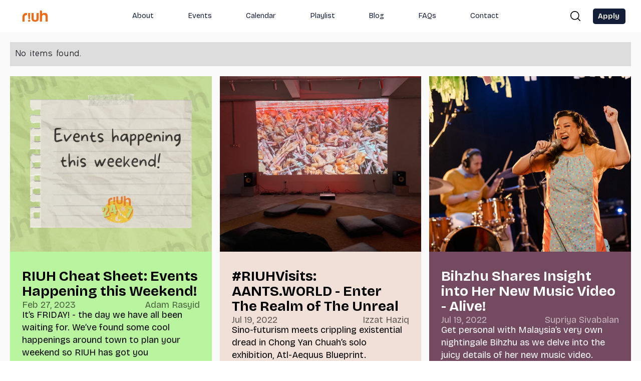

--- FILE ---
content_type: text/html; charset=utf-8
request_url: https://www.riuh.com.my/blog
body_size: 27246
content:
<!DOCTYPE html><!-- This site was created in Webflow. https://webflow.com --><!-- Last Published: Thu Jan 15 2026 11:27:12 GMT+0000 (Coordinated Universal Time) --><html data-wf-domain="www.riuh.com.my" data-wf-page="5f70e8f444d996d1456a9e66" data-wf-site="5f28e0d6d1a7d120f97eaba4"><head><meta charset="utf-8"/><title>Blog</title><meta content="Blog" property="og:title"/><meta content="https://cdn.prod.website-files.com/5f28e0d6d1a7d120f97eaba4/606d018354e15513eb2edaba_riuh-247-logo_for-opengraph.png" property="og:image"/><meta content="Blog" property="twitter:title"/><meta content="https://cdn.prod.website-files.com/5f28e0d6d1a7d120f97eaba4/606d018354e15513eb2edaba_riuh-247-logo_for-opengraph.png" property="twitter:image"/><meta content="width=device-width, initial-scale=1" name="viewport"/><meta content="Webflow" name="generator"/><link href="https://cdn.prod.website-files.com/5f28e0d6d1a7d120f97eaba4/css/riuh.webflow.shared.165ce7d4f.css" rel="stylesheet" type="text/css" integrity="sha384-Flzn1PnuczLe/D8clapa5Cg+lKaaQ0vILRffd7OS+gj4X3i8xioEXVMFuoKwsr+x" crossorigin="anonymous"/><link href="https://fonts.googleapis.com" rel="preconnect"/><link href="https://fonts.gstatic.com" rel="preconnect" crossorigin="anonymous"/><script src="https://ajax.googleapis.com/ajax/libs/webfont/1.6.26/webfont.js" type="text/javascript"></script><script type="text/javascript">WebFont.load({  google: {    families: ["Inconsolata:400,700","Changa One:400,400italic","Bricolage Grotesque:regular,500,600,700,800"]  }});</script><script type="text/javascript">!function(o,c){var n=c.documentElement,t=" w-mod-";n.className+=t+"js",("ontouchstart"in o||o.DocumentTouch&&c instanceof DocumentTouch)&&(n.className+=t+"touch")}(window,document);</script><link href="https://cdn.prod.website-files.com/5f28e0d6d1a7d120f97eaba4/5f5a3baf1534bf2e83c3ffae_favi-32.png" rel="shortcut icon" type="image/x-icon"/><link href="https://cdn.prod.website-files.com/5f28e0d6d1a7d120f97eaba4/68b8124523179917d041d5b8_riuhwebclip.png" rel="apple-touch-icon"/><script async="" src="https://www.googletagmanager.com/gtag/js?id=G-NTNGV5BK8V"></script><script type="text/javascript">window.dataLayer = window.dataLayer || [];function gtag(){dataLayer.push(arguments);}gtag('js', new Date());gtag('config', 'G-NTNGV5BK8V', {'anonymize_ip': false});</script><style>
* {
  -webkit-font-smoothing: antialiased;
}
</style>

<script type='text/javascript' src='https://platform-api.sharethis.com/js/sharethis.js#property=60b5f21009ab4a0018adae98&product=inline-share-buttons' async='async'></script></head><body><div data-animation="default" class="navigation navbar navbar-2 w-nav" data-easing2="ease-in-out" data-easing="ease-in-out" data-collapse="medium" role="banner" data-no-scroll="1" data-duration="400" data-doc-height="1"><div class="navigation-wrap"><a href="/" class="logo-link w-nav-brand"><img width="60" sizes="60px" alt="" src="https://cdn.prod.website-files.com/5f28e0d6d1a7d120f97eaba4/67e4c042ad092a0864273943_riuh%20logo-05.png" srcset="https://cdn.prod.website-files.com/5f28e0d6d1a7d120f97eaba4/67e4c042ad092a0864273943_riuh%20logo-05-p-500.png 500w, https://cdn.prod.website-files.com/5f28e0d6d1a7d120f97eaba4/67e4c042ad092a0864273943_riuh%20logo-05-p-800.png 800w, https://cdn.prod.website-files.com/5f28e0d6d1a7d120f97eaba4/67e4c042ad092a0864273943_riuh%20logo-05-p-1080.png 1080w, https://cdn.prod.website-files.com/5f28e0d6d1a7d120f97eaba4/67e4c042ad092a0864273943_riuh%20logo-05-p-1600.png 1600w, https://cdn.prod.website-files.com/5f28e0d6d1a7d120f97eaba4/67e4c042ad092a0864273943_riuh%20logo-05-p-2000.png 2000w, https://cdn.prod.website-files.com/5f28e0d6d1a7d120f97eaba4/67e4c042ad092a0864273943_riuh%20logo-05-p-2600.png 2600w, https://cdn.prod.website-files.com/5f28e0d6d1a7d120f97eaba4/67e4c042ad092a0864273943_riuh%20logo-05.png 3397w" class="logo-image"/></a><nav role="navigation" class="nav-menu desktop w-nav-menu"><a href="/about" class="nav-link w-nav-link">About</a><a href="/events" class="nav-link w-nav-link">Events</a><a href="/calendar" class="nav-link w-nav-link">Calendar</a><a href="/riuh-in-your-ears" class="nav-link w-nav-link">Playlist</a><a href="/blog/all" class="nav-link w-nav-link">Blog</a><a href="/faqs" class="nav-link w-nav-link">FAQs</a><a href="/contact" class="nav-link w-nav-link">Contact</a></nav><div class="menu"><a href="#" class="button-6 apply-cta w-button">Apply</a><div data-w-id="9b0a6af9-63c1-2ed9-f2c8-67e134fb1a06" class="div-block-206"><img width="20" data-w-id="f052a67c-0cb5-e7ca-1b42-558dd10a1029" alt="" src="https://cdn.prod.website-files.com/5f28e0d6d1a7d120f97eaba4/5f71caa8206887c98438e114_001-loupe.svg" loading="lazy" class="image-45 mob"/></div><nav role="navigation" class="navigation-items w-nav-menu"><div class="w-layout-grid grid-8"><a href="/about" id="w-node-_18638a64-158e-82a5-ef35-2151b27a4e2b-b27a4e25" data-w-id="18638a64-158e-82a5-ef35-2151b27a4e2b" class="navigation-item w-nav-link">About</a><a href="/events" data-w-id="589ab805-66fe-716f-58ef-283c4d0731cf" class="navigation-item w-nav-link">RIUH Events</a><a href="/calendar" data-w-id="0bc8144c-3f88-ebee-853b-64df9ab62b18" class="navigation-item w-nav-link">Calendar</a><a href="/riuh-in-your-ears" class="navigation-item w-nav-link">Playlist</a><a href="/directory" data-w-id="7fadb313-4654-195e-ea51-840ae521035d" class="navigation-item drpdown w-nav-link">RIUH Directory</a><a href="/riuh-4-rakyat" data-w-id="18fc700a-b0bf-9adb-8c72-af80a2512b03" class="navigation-item drpdown w-nav-link">RIUH 4 Rakyat</a><a href="/directory" data-w-id="b5e6eed4-ce2c-162d-66c6-fee7b3efa78d" class="navigation-item-fordeskt w-nav-link">Directory</a><a href="/events" id="w-node-_18638a64-158e-82a5-ef35-2151b27a4e2f-b27a4e25" data-w-id="18638a64-158e-82a5-ef35-2151b27a4e2f" class="navigation-item-fordeskt w-nav-link">RIUH Events</a><a href="/events" data-w-id="6a9760ce-8909-9346-1f27-6bcd5e904f9d" class="navigation-item drpdown w-nav-link">Events</a><a href="/blog/all" class="navigation-item w-nav-link">Blog</a><a href="/coming-soon" data-w-id="dbcfd4b1-cd29-9ca2-695a-87ee58de36d8" class="navigation-item drpdown w-nav-link">Visitors</a><a href="/faqs" class="navigation-item w-nav-link">FAQs</a><a href="/contact" class="navigation-item w-nav-link">Contact</a></div><div data-w-id="58f89eee-a9cb-0a88-28d8-33242ebd1f2e" class="div-block-243 events"><a href="/events" data-w-id="d2a0d7e2-97a2-dfa8-4454-5d69ea1c6ac1" class="navigation-item w-nav-link">Events</a><a href="/coming-soon" class="navigation-item w-nav-link">Visitors</a></div><div data-w-id="254001d4-034d-35b7-bef2-c774b87e9989" class="div-block-243 directory"><a href="/directory" class="navigation-item w-nav-link">RIUH Directory</a><a href="/riuh-4-rakyat" class="navigation-item w-nav-link">RIUH Raya</a></div></nav><div class="menu-button w-nav-button"><img width="22" src="https://cdn.prod.website-files.com/5f28e0d6d1a7d120f97eaba4/5f718d742374b0375570c57b_ic-actions-more-1.svg" alt="" class="menu-icon"/></div></div><div class="div-block-203"><img width="20" height="20" alt="" src="https://cdn.prod.website-files.com/5f28e0d6d1a7d120f97eaba4/5f71caa8206887c98438e114_001-loupe.svg" loading="lazy" data-w-id="1c00898a-18f6-7e2a-7cdc-9f5ff352244f" class="image-45"/><a href="/apply" target="_blank" class="button cc-contact-us w-inline-block"><div class="text-block"><span>Apply</span> </div></a></div></div><div class="section-20"><div class="div-block-204"><form action="/search" class="search-2 w-form"><input class="search-input-2 w-input" autofocus="true" maxlength="256" name="query" placeholder="Search and hit enter" type="search" id="search" required=""/><input type="submit" class="search-button-2 w-button" value=""/></form></div></div></div><div class="div-block-145-copy"><div class="div-block-146-copy"><a href="/blog" aria-current="page" class="directory-breadcrumb main w--current">Blog</a></div></div><div><div class="div-block-192"><div class="div-block-240"><div class="w-dyn-list"><div class="w-dyn-empty"><div>No items found.</div></div></div></div><div class="w-dyn-list"><div role="list" class="collection-list-8 w-dyn-items"><div role="listitem" class="w-dyn-item"><a style="background-color:hsla(102, 81.53%, 79.20%, 1.00)" href="/post/events-happening-this-weekend" class="div-block-193 w-inline-block"><img loading="lazy" alt="" src="https://cdn.prod.website-files.com/5f28e0d6162f095266594500/63ef6e5134dcc0609414b718_5%20Events%20happening%20this%20week!%20(2).png" sizes="100vw" srcset="https://cdn.prod.website-files.com/5f28e0d6162f095266594500/63ef6e5134dcc0609414b718_5%20Events%20happening%20this%20week!%20(2)-p-500.png 500w, https://cdn.prod.website-files.com/5f28e0d6162f095266594500/63ef6e5134dcc0609414b718_5%20Events%20happening%20this%20week!%20(2)-p-800.png 800w, https://cdn.prod.website-files.com/5f28e0d6162f095266594500/63ef6e5134dcc0609414b718_5%20Events%20happening%20this%20week!%20(2).png 1080w" class="image-40"/><div class="div-block-277"><div class="div-block-276"><h4 style="color:black" class="heading-63">RIUH Cheat Sheet: Events Happening this Weekend!</h4><div class="div-block-195"><div style="color:black" class="text-block-63 _1">Feb 27, 2023</div><div style="color:black" class="text-block-63">Adam Rasyid</div></div></div><div style="color:black" class="text-block-62">It’s FRIDAY! - the day we have all been waiting for.‍ We’ve found some cool happenings around town to plan your weekend so RIUH has got you covered. ‍It’s our debut entry on the RIUH Blog and with that, here’s 4 Events Happening this Weekend!</div></div></a></div><div role="listitem" class="w-dyn-item"><a style="background-color:hsla(20, 44.44%, 89.41%, 1.00)" href="/post/riuhvisits-aants-world-enter-the-realm-of-the-unreal" class="div-block-193 w-inline-block"><img loading="lazy" alt="" src="https://cdn.prod.website-files.com/5f28e0d6162f095266594500/62d659dfc4c0535920c49ae4_Linkage%20io%202.jpg" sizes="100vw" srcset="https://cdn.prod.website-files.com/5f28e0d6162f095266594500/62d659dfc4c0535920c49ae4_Linkage%20io%202-p-500.jpg 500w, https://cdn.prod.website-files.com/5f28e0d6162f095266594500/62d659dfc4c0535920c49ae4_Linkage%20io%202-p-800.jpg 800w, https://cdn.prod.website-files.com/5f28e0d6162f095266594500/62d659dfc4c0535920c49ae4_Linkage%20io%202.jpg 1008w" class="image-40"/><div class="div-block-277"><div class="div-block-276"><h4 style="color:black" class="heading-63">#RIUHVisits: AANTS.WORLD - Enter The Realm of The Unreal</h4><div class="div-block-195"><div style="color:black" class="text-block-63 _1">Jul 19, 2022</div><div style="color:black" class="text-block-63">Izzat Haziq</div></div></div><div style="color:black" class="text-block-62">Sino-futurism meets crippling existential dread in Chong Yan Chuah’s solo exhibition, Atl-Aequus Blueprint.</div></div></a></div><div role="listitem" class="w-dyn-item"><a style="background-color:hsla(327.14285714285717, 22.11%, 37.25%, 1.00)" href="/post/bihzhu-shares-insight-into-her-new-music-video-alive" class="div-block-193 w-inline-block"><img loading="lazy" alt="" src="https://cdn.prod.website-files.com/5f28e0d6162f095266594500/62d5451434f182b246b23422_0.%20Feature%20Pic%20(1)%20(2).jpg" sizes="100vw" srcset="https://cdn.prod.website-files.com/5f28e0d6162f095266594500/62d5451434f182b246b23422_0.%20Feature%20Pic%20(1)%20(2)-p-500.jpg 500w, https://cdn.prod.website-files.com/5f28e0d6162f095266594500/62d5451434f182b246b23422_0.%20Feature%20Pic%20(1)%20(2).jpg 756w" class="image-40"/><div class="div-block-277"><div class="div-block-276"><h4 style="color:white" class="heading-63">Bihzhu Shares Insight into Her New Music Video - Alive!</h4><div class="div-block-195"><div style="color:white" class="text-block-63 _1">Jul 19, 2022</div><div style="color:white" class="text-block-63">Supriya Sivabalan</div></div></div><div style="color:white" class="text-block-62">Get personal with Malaysia’s very own nightingale Bihzhu as we delve into the juicy details of her new music video.</div></div></a></div><div role="listitem" class="w-dyn-item"><a style="background-color:hsla(177.6923076923077, 29.55%, 17.25%, 1.00)" href="/post/riuh-visits-dag-by-filamen-the-world-through-his-eye-an-immersive-visual-experience-by-rashwin" class="div-block-193 w-inline-block"><img loading="lazy" alt="" src="https://cdn.prod.website-files.com/5f28e0d6162f095266594500/62d51d540aa2d66d086bc23b_1.jpg" sizes="100vw" srcset="https://cdn.prod.website-files.com/5f28e0d6162f095266594500/62d51d540aa2d66d086bc23b_1-p-500.jpg 500w, https://cdn.prod.website-files.com/5f28e0d6162f095266594500/62d51d540aa2d66d086bc23b_1-p-800.jpg 800w, https://cdn.prod.website-files.com/5f28e0d6162f095266594500/62d51d540aa2d66d086bc23b_1.jpg 1080w" class="image-40"/><div class="div-block-277"><div class="div-block-276"><h4 style="color:white" class="heading-63">RIUH Visits: DAG by Filamen - The World Through His Eye: An Immersive Visual Experience By Rashwin</h4><div class="div-block-195"><div style="color:white" class="text-block-63 _1">Jul 18, 2022</div><div style="color:white" class="text-block-63">Lisa Ameera</div></div></div><div style="color:white" class="text-block-62">The World Through His Eye: An Immersive Visual Experience By Rashwin is a digital exhibition featuring the work of a 5 year old boy who was diagnosed with Autism Spectrum Disorder.</div></div></a></div><div role="listitem" class="w-dyn-item"><a style="background-color:hsla(14.242424242424242, 46.31%, 50.73%, 1.00)" href="/post/riuh-visits-klpac-philadelphia-here-i-come" class="div-block-193 w-inline-block"><img loading="lazy" alt="" src="https://cdn.prod.website-files.com/5f28e0d6162f095266594500/62cd6049f39ff01d32f06fa8_Untitled%20design.jpg" sizes="100vw" srcset="https://cdn.prod.website-files.com/5f28e0d6162f095266594500/62cd6049f39ff01d32f06fa8_Untitled%20design-p-500.jpeg 500w, https://cdn.prod.website-files.com/5f28e0d6162f095266594500/62cd6049f39ff01d32f06fa8_Untitled%20design-p-800.jpeg 800w, https://cdn.prod.website-files.com/5f28e0d6162f095266594500/62cd6049f39ff01d32f06fa8_Untitled%20design-p-1080.jpeg 1080w, https://cdn.prod.website-files.com/5f28e0d6162f095266594500/62cd6049f39ff01d32f06fa8_Untitled%20design-p-1600.jpeg 1600w, https://cdn.prod.website-files.com/5f28e0d6162f095266594500/62cd6049f39ff01d32f06fa8_Untitled%20design.jpg 1920w" class="image-40"/><div class="div-block-277"><div class="div-block-276"><h4 style="color:white" class="heading-63">RIUH Visits: KLPAC -  Philadelphia Here I Come!</h4><div class="div-block-195"><div style="color:white" class="text-block-63 _1">Jul 13, 2022</div><div style="color:white" class="text-block-63">Supriya Sivabalan</div></div></div><div style="color:white" class="text-block-62">How was RIUH Writer Supriya’s experience watching the legendary Malaysian adaptation of ‘Philadelphia Here I Come’? Spoiler alert: Tears were involved.</div></div></a></div><div role="listitem" class="w-dyn-item"><a style="background-color:hsla(14.242424242424242, 47.85%, 23.90%, 1.00)" href="/post/riuh-cheat-sheet-9-must-go-july-events-happening-in-klang-valley" class="div-block-193 w-inline-block"><img loading="lazy" alt="" src="https://cdn.prod.website-files.com/5f28e0d6162f095266594500/62c6a5374c1461514d187f77_riwayat.jpg" sizes="100vw" srcset="https://cdn.prod.website-files.com/5f28e0d6162f095266594500/62c6a5374c1461514d187f77_riwayat-p-500.jpeg 500w, https://cdn.prod.website-files.com/5f28e0d6162f095266594500/62c6a5374c1461514d187f77_riwayat-p-800.jpeg 800w, https://cdn.prod.website-files.com/5f28e0d6162f095266594500/62c6a5374c1461514d187f77_riwayat.jpg 803w" class="image-40"/><div class="div-block-277"><div class="div-block-276"><h4 style="color:white" class="heading-63">RIUH Cheat Sheet: 9 Must-Go July Events Happening in Klang Valley</h4><div class="div-block-195"><div style="color:white" class="text-block-63 _1">Jul 7, 2022</div><div style="color:white" class="text-block-63">Charmaine Wong</div></div></div><div style="color:white" class="text-block-62">Our picks for the best shows, exhibitions and things to do this July 2022 in Klang Valley.</div></div></a></div><div role="listitem" class="w-dyn-item"><a style="background-color:hsla(260.00000000000006, 18.07%, 16.27%, 1.00)" href="/post/riuh-visits-urban-museum-kuala-lumpur-journey-through-worlds" class="div-block-193 w-inline-block"><img loading="lazy" alt="" src="https://cdn.prod.website-files.com/5f28e0d6162f095266594500/62c55dc9fa5f7e901c1b91f2_IMG_8148.jpg" sizes="100vw" srcset="https://cdn.prod.website-files.com/5f28e0d6162f095266594500/62c55dc9fa5f7e901c1b91f2_IMG_8148-p-500.jpeg 500w, https://cdn.prod.website-files.com/5f28e0d6162f095266594500/62c55dc9fa5f7e901c1b91f2_IMG_8148-p-800.jpeg 800w, https://cdn.prod.website-files.com/5f28e0d6162f095266594500/62c55dc9fa5f7e901c1b91f2_IMG_8148-p-1080.jpeg 1080w, https://cdn.prod.website-files.com/5f28e0d6162f095266594500/62c55dc9fa5f7e901c1b91f2_IMG_8148-p-1600.jpeg 1600w, https://cdn.prod.website-files.com/5f28e0d6162f095266594500/62c55dc9fa5f7e901c1b91f2_IMG_8148-p-2000.jpeg 2000w, https://cdn.prod.website-files.com/5f28e0d6162f095266594500/62c55dc9fa5f7e901c1b91f2_IMG_8148-p-2600.jpeg 2600w, https://cdn.prod.website-files.com/5f28e0d6162f095266594500/62c55dc9fa5f7e901c1b91f2_IMG_8148.jpg 3529w" class="image-40"/><div class="div-block-277"><div class="div-block-276"><h4 style="color:white" class="heading-63">RIUH Visits: Urban Museum Kuala Lumpur – Journey Through Worlds</h4><div class="div-block-195"><div style="color:white" class="text-block-63 _1">Jul 6, 2022</div><div style="color:white" class="text-block-63">Jodi Yip</div></div></div><div style="color:white" class="text-block-62">Hiding within the metropolitan jungle of our city is the five storey Urban Museum Kuala Lumpur. Join RIUH Writer, Jodi Yip on her journey from ground floor to rooftop and read her take on the exhibition and gallery.
</div></div></a></div><div role="listitem" class="w-dyn-item"><a style="background-color:hsla(15.445544554455456, 87.83%, 77.45%, 1.00)" href="/post/5-malaysian-made-artisanal-handcrafted-candle-shops" class="div-block-193 w-inline-block"><img loading="lazy" alt="" src="https://cdn.prod.website-files.com/5f28e0d6162f095266594500/62b1d003c831321f837c3f76_01-cover.jpg" sizes="100vw" srcset="https://cdn.prod.website-files.com/5f28e0d6162f095266594500/62b1d003c831321f837c3f76_01-cover-p-500.jpeg 500w, https://cdn.prod.website-files.com/5f28e0d6162f095266594500/62b1d003c831321f837c3f76_01-cover-p-800.jpeg 800w, https://cdn.prod.website-files.com/5f28e0d6162f095266594500/62b1d003c831321f837c3f76_01-cover.jpg 1080w" class="image-40"/><div class="div-block-277"><div class="div-block-276"><h4 style="color:black" class="heading-63">5 Malaysian-made Artisanal &amp; Handcrafted Candle Shops</h4><div class="div-block-195"><div style="color:black" class="text-block-63 _1">Jun 21, 2022</div><div style="color:black" class="text-block-63">Teh Sue Ee</div></div></div><div style="color:black" class="text-block-62">Cosy time isn’t complete without the soothing scent from a candle, so here’s 5 Malaysian-made artisanal candle shops to buy handcrafted candles!</div></div></a></div><div role="listitem" class="w-dyn-item"><a style="background-color:hsla(220.54054054054052, 30.99%, 9.16%, 1.00)" href="/post/riuhvisits-kloe-hotel-unwinding-and-being-kind" class="div-block-193 w-inline-block"><img loading="lazy" alt="" src="https://cdn.prod.website-files.com/5f28e0d6162f095266594500/62ad6c996ceadf4990e238d1_00-cover.jpg" sizes="100vw" srcset="https://cdn.prod.website-files.com/5f28e0d6162f095266594500/62ad6c996ceadf4990e238d1_00-cover-p-500.jpeg 500w, https://cdn.prod.website-files.com/5f28e0d6162f095266594500/62ad6c996ceadf4990e238d1_00-cover-p-800.jpeg 800w, https://cdn.prod.website-files.com/5f28e0d6162f095266594500/62ad6c996ceadf4990e238d1_00-cover.jpg 1080w" class="image-40"/><div class="div-block-277"><div class="div-block-276"><h4 style="color:white" class="heading-63">#RIUHVisits: KLoé Hotel - Unwinding and Being Kind</h4><div class="div-block-195"><div style="color:white" class="text-block-63 _1">Jun 18, 2022</div><div style="color:white" class="text-block-63">Teh Sue Ee</div></div></div><div style="color:white" class="text-block-62">Strangers are just friends we haven’t met, so be kind and come unwind at the slow living, community-driven KLoé Hotel at Bukit Bintang! Read up on our review of this stunning boutique hotel.</div></div></a></div><div role="listitem" class="w-dyn-item"><a style="background-color:hsla(359, 39.57%, 45.29%, 1.00)" href="/post/riuh-visits-the-filters-at-the-bee-ferociously-spectacular" class="div-block-193 w-inline-block"><img loading="lazy" alt="" src="https://cdn.prod.website-files.com/5f28e0d6162f095266594500/62ad5df08b35bf7d37c16a80_THE%20FILTERS%202.jpg" sizes="100vw" srcset="https://cdn.prod.website-files.com/5f28e0d6162f095266594500/62ad5df08b35bf7d37c16a80_THE%20FILTERS%202-p-500.jpeg 500w, https://cdn.prod.website-files.com/5f28e0d6162f095266594500/62ad5df08b35bf7d37c16a80_THE%20FILTERS%202-p-800.jpeg 800w, https://cdn.prod.website-files.com/5f28e0d6162f095266594500/62ad5df08b35bf7d37c16a80_THE%20FILTERS%202.jpg 1080w" class="image-40"/><div class="div-block-277"><div class="div-block-276"><h4 style="color:white" class="heading-63">RIUH Visits:The Filters at The Bee - Ferociously Spectacular </h4><div class="div-block-195"><div style="color:white" class="text-block-63 _1">Jun 18, 2022</div><div style="color:white" class="text-block-63">Izzat Haziq</div></div></div><div style="color:white" class="text-block-62">The band celebrates the digital release of ‘Exhaler’ by throwing one hell of a show to remember.</div></div></a></div><div role="listitem" class="w-dyn-item"><a style="background-color:hsla(210, 41.32%, 43.40%, 1.00)" href="/post/riuh-visits-ilham-art-show-2022-a-gallery-of-reflection" class="div-block-193 w-inline-block"><img loading="lazy" alt="" src="https://cdn.prod.website-files.com/5f28e0d6162f095266594500/62ad5881782d39d3bac34ede_IMG-6667.jpg" sizes="100vw" srcset="https://cdn.prod.website-files.com/5f28e0d6162f095266594500/62ad5881782d39d3bac34ede_IMG-6667-p-500.jpeg 500w, https://cdn.prod.website-files.com/5f28e0d6162f095266594500/62ad5881782d39d3bac34ede_IMG-6667-p-800.jpeg 800w, https://cdn.prod.website-files.com/5f28e0d6162f095266594500/62ad5881782d39d3bac34ede_IMG-6667-p-1080.jpeg 1080w, https://cdn.prod.website-files.com/5f28e0d6162f095266594500/62ad5881782d39d3bac34ede_IMG-6667.jpg 1242w" class="image-40"/><div class="div-block-277"><div class="div-block-276"><h4 style="color:white" class="heading-63">RIUH Visits: ILHAM Art Show 2022 - A Gallery of Reflection</h4><div class="div-block-195"><div style="color:white" class="text-block-63 _1">Jun 18, 2022</div><div style="color:white" class="text-block-63">Jodi Yip</div></div></div><div style="color:white" class="text-block-62">This art show highlights 31 Malaysian artists from inter-generational age, both emerging and well-known artists alike, of their contemporary works addressing various subjects – histories, time, imagined worlds and many others.</div></div></a></div><div role="listitem" class="w-dyn-item"><a style="background-color:hsla(0, 84.24%, 67.65%, 1.00)" href="/post/riuh-writer-supriya-explores-ancient-relics-as-a-tribute-to-an-enslaved-malay-sailor-at-the-skola-gambar-enrique-de-malacca-exhibition" class="div-block-193 w-inline-block"><img loading="lazy" alt="" src="https://cdn.prod.website-files.com/5f28e0d6162f095266594500/62ac5aabc2cea81927c935c9_7.%20%20Frottage%20of%20Lapu-lapu%E2%80%99s%20monument.jpg" sizes="100vw" srcset="https://cdn.prod.website-files.com/5f28e0d6162f095266594500/62ac5aabc2cea81927c935c9_7.%20%20Frottage%20of%20Lapu-lapu%E2%80%99s%20monument-p-500.jpeg 500w, https://cdn.prod.website-files.com/5f28e0d6162f095266594500/62ac5aabc2cea81927c935c9_7.%20%20Frottage%20of%20Lapu-lapu%E2%80%99s%20monument.jpg 756w" class="image-40"/><div class="div-block-277"><div class="div-block-276"><h4 style="color:black" class="heading-63">#RIUHVisits: Skola Gambar: Enrique De Malacca Exhibition at ILHAM Gallery</h4><div class="div-block-195"><div style="color:black" class="text-block-63 _1">Jun 17, 2022</div><div style="color:black" class="text-block-63">Supriya Sivabalan</div></div></div><div style="color:black" class="text-block-62">RIUH Writer, Supriya explores ancient relics as a tribute to an enslaved Malay sailor at the Skola Gambar: Enrique De Malacca Exhibition.</div></div></a></div><div role="listitem" class="w-dyn-item"><a style="background-color:hsla(49.41176470588239, 26.98%, 87.65%, 1.00)" href="/post/riuh-visits-pjpac-supriya-watches-foturne-kooky-the-musical" class="div-block-193 w-inline-block"><img loading="lazy" alt="" src="https://cdn.prod.website-files.com/5f28e0d6162f095266594500/62ac4ff6dbf90fd0f35253c9_0.%20Feature%20Pic.jpg" sizes="100vw" srcset="https://cdn.prod.website-files.com/5f28e0d6162f095266594500/62ac4ff6dbf90fd0f35253c9_0.%20Feature%20Pic-p-500.jpeg 500w, https://cdn.prod.website-files.com/5f28e0d6162f095266594500/62ac4ff6dbf90fd0f35253c9_0.%20Feature%20Pic.jpg 512w" class="image-40"/><div class="div-block-277"><div class="div-block-276"><h4 style="color:black" class="heading-63">RIUH Visits: PJPAC - Supriya Watches Foturne Kooky The Musical</h4><div class="div-block-195"><div style="color:black" class="text-block-63 _1">Jun 17, 2022</div><div style="color:black" class="text-block-63">Supriya Sivabalan</div></div></div><div style="color:black" class="text-block-62">Curious to know how our local talents would fare in a broadway musical? RIUH Writer Supriya reviews the first local original musical to debut in 2022!</div></div></a></div><div role="listitem" class="w-dyn-item"><a style="background-color:hsla(36.923076923076934, 85.90%, 55.49%, 1.00)" href="/post/valenlim-studio-serves-adidas-malaysia-the-kopitiam-treatment" class="div-block-193 w-inline-block"><img loading="lazy" alt="" src="https://cdn.prod.website-files.com/5f28e0d6162f095266594500/62ac431c73a996b441b42735_cover.jpeg" sizes="100vw" srcset="https://cdn.prod.website-files.com/5f28e0d6162f095266594500/62ac431c73a996b441b42735_cover-p-500.jpeg 500w, https://cdn.prod.website-files.com/5f28e0d6162f095266594500/62ac431c73a996b441b42735_cover-p-800.jpeg 800w, https://cdn.prod.website-files.com/5f28e0d6162f095266594500/62ac431c73a996b441b42735_cover-p-1080.jpeg 1080w, https://cdn.prod.website-files.com/5f28e0d6162f095266594500/62ac431c73a996b441b42735_cover.jpeg 1600w" class="image-40"/><div class="div-block-277"><div class="div-block-276"><h4 style="color:black" class="heading-63">Valenlim Studio Serves Adidas Malaysia The Kopitiam Treatment</h4><div class="div-block-195"><div style="color:black" class="text-block-63 _1">Jun 17, 2022</div><div style="color:black" class="text-block-63">Lisa Ameera</div></div></div><div style="color:black" class="text-block-62">Adidas’ largest brand centre in Southeast Asia receives a truly Malaysian touch inspired by the traditional Kopitiam.</div></div></a></div><div role="listitem" class="w-dyn-item"><a style="background-color:hsla(20, 44.44%, 89.41%, 1.00)" href="/post/under-the-purple-shell-an-interview-with-dato-kathleen-on-running-a-business-with-a-socially-conscious-edge" class="div-block-193 w-inline-block"><img loading="lazy" alt="" src="https://cdn.prod.website-files.com/5f28e0d6162f095266594500/62a84d7a669a391d70f48a31_Mangosteen1_.jpg" sizes="100vw" srcset="https://cdn.prod.website-files.com/5f28e0d6162f095266594500/62a84d7a669a391d70f48a31_Mangosteen1_-p-500.jpeg 500w, https://cdn.prod.website-files.com/5f28e0d6162f095266594500/62a84d7a669a391d70f48a31_Mangosteen1_-p-800.jpeg 800w, https://cdn.prod.website-files.com/5f28e0d6162f095266594500/62a84d7a669a391d70f48a31_Mangosteen1_-p-1080.jpeg 1080w, https://cdn.prod.website-files.com/5f28e0d6162f095266594500/62a84d7a669a391d70f48a31_Mangosteen1_.jpg 1845w" class="image-40"/><div class="div-block-277"><div class="div-block-276"><h4 style="color:black" class="heading-63">Under The Purple Shell: An Interview with Dato Kathleen on Running A Business with a Socially-Conscious Edge</h4><div class="div-block-195"><div style="color:black" class="text-block-63 _1">Jun 17, 2022</div><div style="color:black" class="text-block-63">Charmaine Wong</div></div></div><div style="color:black" class="text-block-62">You might know of Mangosteen for their yummy-scented luxury personal care and home essentials, but crack open the purple shell and find a team on a mission.</div></div></a></div><div role="listitem" class="w-dyn-item"><a style="background-color:hsla(15.445544554455456, 87.83%, 77.45%, 1.00)" href="/post/riuhtries-the-matcha-tripledecker-sandwich-by-the-niko-neko-x-obriens-irish-sandwich-cafe" class="div-block-193 w-inline-block"><img loading="lazy" alt="" src="https://cdn.prod.website-files.com/5f28e0d6162f095266594500/6253c17ef23d907b22fc203b_00-cover.jpg" sizes="100vw" srcset="https://cdn.prod.website-files.com/5f28e0d6162f095266594500/6253c17ef23d907b22fc203b_00-cover-p-500.jpeg 500w, https://cdn.prod.website-files.com/5f28e0d6162f095266594500/6253c17ef23d907b22fc203b_00-cover-p-800.jpeg 800w, https://cdn.prod.website-files.com/5f28e0d6162f095266594500/6253c17ef23d907b22fc203b_00-cover.jpg 1024w" class="image-40"/><div class="div-block-277"><div class="div-block-276"><h4 style="color:black" class="heading-63">#RIUHTries: The Matcha Tripledecker Sandwich by The Niko Neko x O&#x27;Briens Irish Sandwich Cafe</h4><div class="div-block-195"><div style="color:black" class="text-block-63 _1">Apr 11, 2022</div><div style="color:black" class="text-block-63">Teh Sue Ee</div></div></div><div style="color:black" class="text-block-62">Niko Neko Matcha just dropped their first savoury collaboration with O’Briens Irish Sandwich Cafe, but is it worth the hype? Here’s our honest review on the Matcha Tripledecker Sandwich and their desserts!</div></div></a></div><div role="listitem" class="w-dyn-item"><a style="background-color:hsla(220.54054054054052, 30.99%, 9.16%, 1.00)" href="/post/an-interview-with-multi-hyphenate-creative-and-upcoming-star-claudia-tan" class="div-block-193 w-inline-block"><img loading="lazy" alt="" src="https://cdn.prod.website-files.com/5f28e0d6162f095266594500/6253b8e881a5400051328e17_276079226_506848681103965_2197335701633870915_n.jpg" sizes="100vw" srcset="https://cdn.prod.website-files.com/5f28e0d6162f095266594500/6253b8e881a5400051328e17_276079226_506848681103965_2197335701633870915_n-p-500.jpeg 500w, https://cdn.prod.website-files.com/5f28e0d6162f095266594500/6253b8e881a5400051328e17_276079226_506848681103965_2197335701633870915_n-p-800.jpeg 800w, https://cdn.prod.website-files.com/5f28e0d6162f095266594500/6253b8e881a5400051328e17_276079226_506848681103965_2197335701633870915_n.jpg 828w" class="image-40"/><div class="div-block-277"><div class="div-block-276"><h4 style="color:white" class="heading-63">An Interview with Multi-Hyphenate Creative and Upcoming Star: Claudia Tan</h4><div class="div-block-195"><div style="color:white" class="text-block-63 _1">Apr 11, 2022</div><div style="color:white" class="text-block-63">Jodi Yip</div></div></div><div style="color:white" class="text-block-62">Gravity defying Claudia Tan is on the rise, in a BIG way. Globally, in fact. Get to know the Kuching-born writer, singer and all-round creative.</div></div></a></div><div role="listitem" class="w-dyn-item"><a style="background-color:hsla(177.6923076923077, 29.55%, 17.25%, 1.00)" href="/post/riuh-x-spinnup-blog-4-how-to-get-press-coverage-without-a-publicist-or-pr" class="div-block-193 w-inline-block"><img loading="lazy" alt="" src="https://cdn.prod.website-files.com/5f28e0d6162f095266594500/62a84e9b2723ea4ed8850505_TAPAU.png" sizes="100vw" srcset="https://cdn.prod.website-files.com/5f28e0d6162f095266594500/62a84e9b2723ea4ed8850505_TAPAU-p-500.png 500w, https://cdn.prod.website-files.com/5f28e0d6162f095266594500/62a84e9b2723ea4ed8850505_TAPAU-p-800.png 800w, https://cdn.prod.website-files.com/5f28e0d6162f095266594500/62a84e9b2723ea4ed8850505_TAPAU-p-1080.png 1080w, https://cdn.prod.website-files.com/5f28e0d6162f095266594500/62a84e9b2723ea4ed8850505_TAPAU.png 1280w" class="image-40"/><div class="div-block-277"><div class="div-block-276"><h4 style="color:white" class="heading-63">RIUH x Spinnup Blog #4: How to Get Press Coverage Without a Publicist or PR</h4><div class="div-block-195"><div style="color:white" class="text-block-63 _1">Jun 17, 2022</div><div style="color:white" class="text-block-63">Spinnup Asia</div></div></div><div style="color:white" class="text-block-62">With so much new music coming out than ever before and playlists rotating at lightning speed, every artist needs a little bit more to get the spotlight thrown on them in order to make some waves and keep the momentum going. Spinnup gives you the tips, tricks and templates(!) to get noticed.</div></div></a></div><div role="listitem" class="w-dyn-item"><a style="background-color:hsla(210, 41.32%, 43.40%, 1.00)" href="/post/tattooing-as-a-career-esther-from-pokingduck-shares-her-journey" class="div-block-193 w-inline-block"><img loading="lazy" alt="" src="https://cdn.prod.website-files.com/5f28e0d6162f095266594500/6253ae638dc2590ac5139e39_0.Feature%20pic.jpg" sizes="100vw" srcset="https://cdn.prod.website-files.com/5f28e0d6162f095266594500/6253ae638dc2590ac5139e39_0.Feature%20pic-p-1080.jpeg 1080w, https://cdn.prod.website-files.com/5f28e0d6162f095266594500/6253ae638dc2590ac5139e39_0.Feature%20pic-p-1600.jpeg 1600w, https://cdn.prod.website-files.com/5f28e0d6162f095266594500/6253ae638dc2590ac5139e39_0.Feature%20pic-p-2000.jpeg 2000w, https://cdn.prod.website-files.com/5f28e0d6162f095266594500/6253ae638dc2590ac5139e39_0.Feature%20pic.jpg 2257w" class="image-40"/><div class="div-block-277"><div class="div-block-276"><h4 style="color:white" class="heading-63">Tattooing as A Career: Esther From @pokingduck Shares Her Journey</h4><div class="div-block-195"><div style="color:white" class="text-block-63 _1">Apr 11, 2022</div><div style="color:white" class="text-block-63">Supriya Sivabalan</div></div></div><div style="color:white" class="text-block-62">“There are a lot of ways to get to the same destination”, says local tattoo artist Esther given her unconventional dive into a creative career. Discover more about the beautiful art of tattooing in our interview!</div></div></a></div><div role="listitem" class="w-dyn-item"><a style="background-color:hsla(0, 84.24%, 67.65%, 1.00)" href="/post/riuh-visits-young-contemporary-awards-exhibition-at-gmbb" class="div-block-193 w-inline-block"><img loading="lazy" alt="" src="https://cdn.prod.website-files.com/5f28e0d6162f095266594500/625398f15be2925fcbf491fa_COVER%20PHOTO.jpg" sizes="100vw" srcset="https://cdn.prod.website-files.com/5f28e0d6162f095266594500/625398f15be2925fcbf491fa_COVER%20PHOTO-p-500.jpeg 500w, https://cdn.prod.website-files.com/5f28e0d6162f095266594500/625398f15be2925fcbf491fa_COVER%20PHOTO-p-1080.jpeg 1080w, https://cdn.prod.website-files.com/5f28e0d6162f095266594500/625398f15be2925fcbf491fa_COVER%20PHOTO.jpg 1510w" class="image-40"/><div class="div-block-277"><div class="div-block-276"><h4 style="color:black" class="heading-63">RIUH Visits: Young Contemporary Awards Exhibition at GMBB</h4><div class="div-block-195"><div style="color:black" class="text-block-63 _1">Apr 11, 2022</div><div style="color:black" class="text-block-63">Izzat Haziq</div></div></div><div style="color:black" class="text-block-62">The kids are alright. RIUH Writer, Izzat Haziq visits and reviews the Young Contemporary Awards Exhibition at GMBB, Kuala Lumpur.</div></div></a></div><div role="listitem" class="w-dyn-item"><a style="background-color:hsla(327.14285714285717, 22.11%, 37.25%, 1.00)" href="/post/world-theatre-day-performances-around-klang-valley" class="div-block-193 w-inline-block"><img loading="lazy" alt="" src="https://cdn.prod.website-files.com/5f28e0d6162f095266594500/6241172a47250c13764866c2_6.png" sizes="100vw" srcset="https://cdn.prod.website-files.com/5f28e0d6162f095266594500/6241172a47250c13764866c2_6-p-500.png 500w, https://cdn.prod.website-files.com/5f28e0d6162f095266594500/6241172a47250c13764866c2_6-p-800.png 800w, https://cdn.prod.website-files.com/5f28e0d6162f095266594500/6241172a47250c13764866c2_6.png 1182w" class="image-40"/><div class="div-block-277"><div class="div-block-276"><h4 style="color:white" class="heading-63">World Theatre Day: Performances Around Klang Valley</h4><div class="div-block-195"><div style="color:white" class="text-block-63 _1">Mar 28, 2022</div><div style="color:white" class="text-block-63">Jodi Yip</div></div></div><div style="color:white" class="text-block-62">In conjunction with World Theatre Day, RIUH writer Jodi Yap shares 10 local performances you can check out in Klang Valley. </div></div></a></div><div role="listitem" class="w-dyn-item"><a style="background-color:hsla(72.77777777777779, 60.67%, 65.10%, 1.00)" href="/post/riuh-nya-raya-with-machino" class="div-block-193 w-inline-block"><img loading="lazy" alt="" src="https://cdn.prod.website-files.com/5f28e0d6162f095266594500/623d91bd655e794dd4af3609_Untitled%20design-13.jpg" sizes="100vw" srcset="https://cdn.prod.website-files.com/5f28e0d6162f095266594500/623d91bd655e794dd4af3609_Untitled%20design-13-p-500.jpeg 500w, https://cdn.prod.website-files.com/5f28e0d6162f095266594500/623d91bd655e794dd4af3609_Untitled%20design-13-p-800.jpeg 800w, https://cdn.prod.website-files.com/5f28e0d6162f095266594500/623d91bd655e794dd4af3609_Untitled%20design-13-p-1600.jpeg 1600w, https://cdn.prod.website-files.com/5f28e0d6162f095266594500/623d91bd655e794dd4af3609_Untitled%20design-13.jpg 1920w" class="image-40"/><div class="div-block-277"><div class="div-block-276"><h4 style="color:black" class="heading-63">RIUH-nya Raya with Machino</h4><div class="div-block-195"><div style="color:black" class="text-block-63 _1">Mar 25, 2022</div><div style="color:black" class="text-block-63">Supriya Sivabalan</div></div></div><div style="color:black" class="text-block-62">Look like a literal snack with these Kuih inspired shoes from Machino’s 2022 Raya Collection. </div></div></a></div><div role="listitem" class="w-dyn-item"><a style="background-color:hsla(359, 39.57%, 45.29%, 1.00)" href="/post/embrace-a-zero-waste-lifestyle-and-shop-with-minimize" class="div-block-193 w-inline-block"><img loading="lazy" alt="" src="https://cdn.prod.website-files.com/5f28e0d6162f095266594500/6231555f05f1694a6050245f_1.jpg" sizes="100vw" srcset="https://cdn.prod.website-files.com/5f28e0d6162f095266594500/6231555f05f1694a6050245f_1-p-500.jpeg 500w, https://cdn.prod.website-files.com/5f28e0d6162f095266594500/6231555f05f1694a6050245f_1-p-800.jpeg 800w, https://cdn.prod.website-files.com/5f28e0d6162f095266594500/6231555f05f1694a6050245f_1.jpg 1008w" class="image-40"/><div class="div-block-277"><div class="div-block-276"><h4 style="color:white" class="heading-63">Embrace A Zero-Waste Lifestyle And Shop With Minimize</h4><div class="div-block-195"><div style="color:white" class="text-block-63 _1">Mar 16, 2022</div><div style="color:white" class="text-block-63">Lisa Ameera</div></div></div><div style="color:white" class="text-block-62">Minimize is a zero-waste store in Subang Jaya that not only supplies bulk foods, refillable products, and planet-friendly goods, they also house products from other homegrown labels that champion sustainability.</div></div></a></div><div role="listitem" class="w-dyn-item"><a style="background-color:hsla(177.6923076923077, 29.55%, 17.25%, 1.00)" href="/post/4-local-press-on-nails-stores-you-might-not-have-heard-of" class="div-block-193 w-inline-block"><img loading="lazy" alt="" src="https://cdn.prod.website-files.com/5f28e0d6162f095266594500/622ab9fad98a75740238489c_259884766_427124309025141_2549636821210269785_n.jpg" sizes="100vw" srcset="https://cdn.prod.website-files.com/5f28e0d6162f095266594500/622ab9fad98a75740238489c_259884766_427124309025141_2549636821210269785_n-p-500.jpeg 500w, https://cdn.prod.website-files.com/5f28e0d6162f095266594500/622ab9fad98a75740238489c_259884766_427124309025141_2549636821210269785_n-p-800.jpeg 800w, https://cdn.prod.website-files.com/5f28e0d6162f095266594500/622ab9fad98a75740238489c_259884766_427124309025141_2549636821210269785_n.jpg 1080w" class="image-40"/><div class="div-block-277"><div class="div-block-276"><h4 style="color:white" class="heading-63">4 Local Press-On Nails Stores You Might Not Have Heard Of</h4><div class="div-block-195"><div style="color:white" class="text-block-63 _1">Mar 11, 2022</div><div style="color:white" class="text-block-63">Lisa Ameera</div></div></div><div style="color:white" class="text-block-62">Getting a manicure can be time consuming and what’s more, gel manicures can get quite costly. Here’s an alternative: press-on nails. In this post, we feature 4 local sellers who make claws for. </div></div></a></div><div role="listitem" class="w-dyn-item"><a style="background-color:hsla(15.445544554455456, 87.83%, 77.45%, 1.00)" href="/post/5-school-holiday-activities-workshops-for-the-creative-soul" class="div-block-193 w-inline-block"><img loading="lazy" alt="" src="https://cdn.prod.website-files.com/5f28e0d6162f095266594500/622ab57eeed2c50cdb668519_00-cover.jpg" sizes="100vw" srcset="https://cdn.prod.website-files.com/5f28e0d6162f095266594500/622ab57eeed2c50cdb668519_00-cover-p-500.jpeg 500w, https://cdn.prod.website-files.com/5f28e0d6162f095266594500/622ab57eeed2c50cdb668519_00-cover-p-800.jpeg 800w, https://cdn.prod.website-files.com/5f28e0d6162f095266594500/622ab57eeed2c50cdb668519_00-cover.jpg 1080w" class="image-40"/><div class="div-block-277"><div class="div-block-276"><h4 style="color:black" class="heading-63">5 School Holiday Activities &amp; Workshops For The Creative Soul</h4><div class="div-block-195"><div style="color:black" class="text-block-63 _1">Mar 11, 2022</div><div style="color:black" class="text-block-63">Teh Sue Ee</div></div></div><div style="color:black" class="text-block-62">Bored out of your mind this school holiday? Get your creativity flowing with these fun activities and workshops to check out during your school holiday break!</div></div></a></div><div role="listitem" class="w-dyn-item"><a style="background-color:hsla(220.54054054054052, 49.33%, 14.71%, 1.00)" href="/post/dance-like-nobodys-watching-the-remix" class="div-block-193 w-inline-block"><img loading="lazy" alt="" src="https://cdn.prod.website-files.com/5f28e0d6162f095266594500/62298cb418f7b93edd121efd_PHOTO%20%5BLMP%5D%20.jpg" sizes="100vw" srcset="https://cdn.prod.website-files.com/5f28e0d6162f095266594500/62298cb418f7b93edd121efd_PHOTO%20%5BLMP%5D%20-p-500.jpeg 500w, https://cdn.prod.website-files.com/5f28e0d6162f095266594500/62298cb418f7b93edd121efd_PHOTO%20%5BLMP%5D%20-p-800.jpeg 800w, https://cdn.prod.website-files.com/5f28e0d6162f095266594500/62298cb418f7b93edd121efd_PHOTO%20%5BLMP%5D%20.jpg 1080w" class="image-40"/><div class="div-block-277"><div class="div-block-276"><h4 style="color:white" class="heading-63">Dance Like Nobody’s Watching: The Remix</h4><div class="div-block-195"><div style="color:white" class="text-block-63 _1">Mar 10, 2022</div><div style="color:white" class="text-block-63">Izzat Haziq</div></div></div><div style="color:white" class="text-block-62">It’s time for an encore as we look back at the latest chapter of Levi’s® Music Project, featuring Yuna. </div></div></a></div><div role="listitem" class="w-dyn-item"><a style="background-color:hsla(36.923076923076934, 85.90%, 55.49%, 1.00)" href="/post/international-womens-day-all-local-gift-ideas" class="div-block-193 w-inline-block"><img loading="lazy" alt="" src="https://cdn.prod.website-files.com/5f28e0d6162f095266594500/62297ce477814beb0ae6c856_berembun-01-920x390.jpg" sizes="100vw" srcset="https://cdn.prod.website-files.com/5f28e0d6162f095266594500/62297ce477814beb0ae6c856_berembun-01-920x390-p-500.jpeg 500w, https://cdn.prod.website-files.com/5f28e0d6162f095266594500/62297ce477814beb0ae6c856_berembun-01-920x390.jpg 920w" class="image-40"/><div class="div-block-277"><div class="div-block-276"><h4 style="color:black" class="heading-63">International Women’s Day: All Local Gift Ideas</h4><div class="div-block-195"><div style="color:black" class="text-block-63 _1">Mar 10, 2022</div><div style="color:black" class="text-block-63">Lisa Ameera</div></div></div><div style="color:black" class="text-block-62">International Women’s Day 2022 (IWD) is here! It&#x27;s not too late to celebrate the special women in your life. Here are some ideas on what you can get instead of flowers.
</div></div></a></div><div role="listitem" class="w-dyn-item"><a style="background-color:hsla(327.14285714285717, 22.11%, 37.25%, 1.00)" href="/post/riuh-x-spinnup-blog-3-planning-your-release-strategy" class="div-block-193 w-inline-block"><img loading="lazy" alt="" src="https://cdn.prod.website-files.com/5f28e0d6162f095266594500/62296bb361df0e6cbcd66f0c_Danye%20listening%20party.jpg" sizes="100vw" srcset="https://cdn.prod.website-files.com/5f28e0d6162f095266594500/62296bb361df0e6cbcd66f0c_Danye%20listening%20party-p-500.jpeg 500w, https://cdn.prod.website-files.com/5f28e0d6162f095266594500/62296bb361df0e6cbcd66f0c_Danye%20listening%20party-p-800.jpeg 800w, https://cdn.prod.website-files.com/5f28e0d6162f095266594500/62296bb361df0e6cbcd66f0c_Danye%20listening%20party-p-1080.jpeg 1080w, https://cdn.prod.website-files.com/5f28e0d6162f095266594500/62296bb361df0e6cbcd66f0c_Danye%20listening%20party.jpg 1349w" class="image-40"/><div class="div-block-277"><div class="div-block-276"><h4 style="color:white" class="heading-63">RIUH x Spinnup Blog #3: Planning Your Release Strategy</h4><div class="div-block-195"><div style="color:white" class="text-block-63 _1">Mar 16, 2022</div><div style="color:white" class="text-block-63">Spinnup Asia</div></div></div><div style="color:white" class="text-block-62">A guide to having a solid release strategy for your music, brought to you by Spinnup Asia.</div></div></a></div><div role="listitem" class="w-dyn-item"><a style="background-color:hsla(177.6923076923077, 29.55%, 17.25%, 1.00)" href="/post/riuh-writers-ultimate-valentines-guide" class="div-block-193 w-inline-block"><img loading="lazy" alt="" src="https://cdn.prod.website-files.com/5f28e0d6162f095266594500/6209d5eb60fcad281aa74154_3.jpeg" sizes="100vw" srcset="https://cdn.prod.website-files.com/5f28e0d6162f095266594500/6209d5eb60fcad281aa74154_3-p-500.jpeg 500w, https://cdn.prod.website-files.com/5f28e0d6162f095266594500/6209d5eb60fcad281aa74154_3-p-800.jpeg 800w, https://cdn.prod.website-files.com/5f28e0d6162f095266594500/6209d5eb60fcad281aa74154_3-p-1080.jpeg 1080w, https://cdn.prod.website-files.com/5f28e0d6162f095266594500/6209d5eb60fcad281aa74154_3.jpeg 1242w" class="image-40"/><div class="div-block-277"><div class="div-block-276"><h4 style="color:hsla(49.41176470588239, 26.98%, 87.65%, 1.00)" class="heading-63">RIUH Writer’s Ultimate Valentine’s Guide</h4><div class="div-block-195"><div style="color:hsla(49.41176470588239, 26.98%, 87.65%, 1.00)" class="text-block-63 _1">Feb 14, 2022</div><div style="color:hsla(49.41176470588239, 26.98%, 87.65%, 1.00)" class="text-block-63">Jodi Yip</div></div></div><div style="color:hsla(49.41176470588239, 26.98%, 87.65%, 1.00)" class="text-block-62">It&#x27;s not too late to get your loved ones (and yourself) a little something special for Valentines!</div></div></a></div><div role="listitem" class="w-dyn-item"><a style="background-color:hsla(260.00000000000006, 18.07%, 16.27%, 1.00)" href="/post/riuhvisits-bad-taste-an-illustration-exhibition-review" class="div-block-193 w-inline-block"><img loading="lazy" alt="" src="https://cdn.prod.website-files.com/5f28e0d6162f095266594500/6201fe7f2d86764887c37840_Lostgens.jpg" sizes="100vw" srcset="https://cdn.prod.website-files.com/5f28e0d6162f095266594500/6201fe7f2d86764887c37840_Lostgens-p-500.jpeg 500w, https://cdn.prod.website-files.com/5f28e0d6162f095266594500/6201fe7f2d86764887c37840_Lostgens-p-1080.jpeg 1080w, https://cdn.prod.website-files.com/5f28e0d6162f095266594500/6201fe7f2d86764887c37840_Lostgens-p-1600.jpeg 1600w, https://cdn.prod.website-files.com/5f28e0d6162f095266594500/6201fe7f2d86764887c37840_Lostgens-p-2000.jpeg 2000w, https://cdn.prod.website-files.com/5f28e0d6162f095266594500/6201fe7f2d86764887c37840_Lostgens.jpg 2016w" class="image-40"/><div class="div-block-277"><div class="div-block-276"><h4 style="color:white" class="heading-63">#RIUHVisits: Bad Taste, An Illustration Exhibition [REVIEW]</h4><div class="div-block-195"><div style="color:white" class="text-block-63 _1">Feb 8, 2022</div><div style="color:white" class="text-block-63">Izzat Haziq</div></div></div><div style="color:white" class="text-block-62">See what you missed out on this contemporary illustration exhibition that&#x27;s kooky and possibly triggering to the senses.</div></div></a></div><div role="listitem" class="w-dyn-item"><a style="background-color:hsla(15.445544554455456, 87.83%, 77.45%, 1.00)" href="/post/springs-kisses-from-the-sisterhood-studios" class="div-block-193 w-inline-block"><img loading="lazy" alt="" src="https://cdn.prod.website-files.com/5f28e0d6162f095266594500/61f21164850b76a92f37a60b_1.jpg" sizes="100vw" srcset="https://cdn.prod.website-files.com/5f28e0d6162f095266594500/61f21164850b76a92f37a60b_1-p-500.jpeg 500w, https://cdn.prod.website-files.com/5f28e0d6162f095266594500/61f21164850b76a92f37a60b_1-p-800.jpeg 800w, https://cdn.prod.website-files.com/5f28e0d6162f095266594500/61f21164850b76a92f37a60b_1-p-1080.jpeg 1080w, https://cdn.prod.website-files.com/5f28e0d6162f095266594500/61f21164850b76a92f37a60b_1.jpg 1466w" class="image-40"/><div class="div-block-277"><div class="div-block-276"><h4 style="color:black" class="heading-63">Spring&#x27;s Kisses from The Sisterhood Studios</h4><div class="div-block-195"><div style="color:black" class="text-block-63 _1">Jan 27, 2022</div><div style="color:black" class="text-block-63">Jodi Yip</div></div></div><div style="color:black" class="text-block-62">RIUH Writer, Jodi Yip gets an intimate look into The Sisterhood Studios&#x27; CNY collection as well as their fond CNY memories of yesteryear.</div></div></a></div><div role="listitem" class="w-dyn-item"><a style="background-color:hsla(210, 41.32%, 43.40%, 1.00)" href="/post/unique-cny-food-gift-giving-ideas-for-the-year-of-the-tiger" class="div-block-193 w-inline-block"><img loading="lazy" alt="" src="https://cdn.prod.website-files.com/5f28e0d6162f095266594500/61f0956eccb99e7cf97554a3_00-cover.jpg" sizes="100vw" srcset="https://cdn.prod.website-files.com/5f28e0d6162f095266594500/61f0956eccb99e7cf97554a3_00-cover-p-500.jpeg 500w, https://cdn.prod.website-files.com/5f28e0d6162f095266594500/61f0956eccb99e7cf97554a3_00-cover-p-800.jpeg 800w, https://cdn.prod.website-files.com/5f28e0d6162f095266594500/61f0956eccb99e7cf97554a3_00-cover.jpg 1080w" class="image-40"/><div class="div-block-277"><div class="div-block-276"><h4 style="color:white" class="heading-63">Unique CNY Food Gift-Giving Ideas For The Year of The Tiger</h4><div class="div-block-195"><div style="color:white" class="text-block-63 _1">Jan 26, 2022</div><div style="color:white" class="text-block-63">Teh Sue Ee</div></div></div><div style="color:white" class="text-block-62">Usher in a roaring 2022 with CNY snacks perfect for gift-giving to celebrate a paws-perous new year!</div></div></a></div><div role="listitem" class="w-dyn-item"><a style="background-color:hsla(359, 39.57%, 45.29%, 1.00)" href="/post/8-local-brands-to-shop-for-your-last-minute-cny-outfits" class="div-block-193 w-inline-block"><img loading="lazy" alt="" src="https://cdn.prod.website-files.com/5f28e0d6162f095266594500/61ef8729b1bc1e1027a1d2a5_00.%20Main.jpg" sizes="100vw" srcset="https://cdn.prod.website-files.com/5f28e0d6162f095266594500/61ef8729b1bc1e1027a1d2a5_00.%20Main-p-500.jpeg 500w, https://cdn.prod.website-files.com/5f28e0d6162f095266594500/61ef8729b1bc1e1027a1d2a5_00.%20Main-p-1080.jpeg 1080w, https://cdn.prod.website-files.com/5f28e0d6162f095266594500/61ef8729b1bc1e1027a1d2a5_00.%20Main-p-1600.jpeg 1600w, https://cdn.prod.website-files.com/5f28e0d6162f095266594500/61ef8729b1bc1e1027a1d2a5_00.%20Main-p-2000.jpeg 2000w, https://cdn.prod.website-files.com/5f28e0d6162f095266594500/61ef8729b1bc1e1027a1d2a5_00.%20Main.jpg 2344w" class="image-40"/><div class="div-block-277"><div class="div-block-276"><h4 style="color:white" class="heading-63">8 Local Brands To Shop For Your Last Minute CNY Outfits</h4><div class="div-block-195"><div style="color:white" class="text-block-63 _1">Jan 25, 2022</div><div style="color:white" class="text-block-63">Charmaine Wong</div></div></div><div style="color:white" class="text-block-62">No grand celebrations is no reason to not dress up this CNY. Let’s usher in the Year of the Tiger with our smashing new outfits from these 8 local brands.</div></div></a></div><div role="listitem" class="w-dyn-item"><a style="background-color:hsla(220.54054054054052, 49.33%, 14.71%, 1.00)" href="/post/welcome-back-snackfood-3-0-adeline-chong-on-authenticity-happiness-and-starting-fresh" class="div-block-193 w-inline-block"><img loading="lazy" alt="" src="https://cdn.prod.website-files.com/5f28e0d6162f095266594500/61e7d46c2023f9ad700265fe_Untitled%20design%20(1).jpg" sizes="100vw" srcset="https://cdn.prod.website-files.com/5f28e0d6162f095266594500/61e7d46c2023f9ad700265fe_Untitled%20design%20(1)-p-500.jpeg 500w, https://cdn.prod.website-files.com/5f28e0d6162f095266594500/61e7d46c2023f9ad700265fe_Untitled%20design%20(1)-p-800.jpeg 800w, https://cdn.prod.website-files.com/5f28e0d6162f095266594500/61e7d46c2023f9ad700265fe_Untitled%20design%20(1)-p-1080.jpeg 1080w, https://cdn.prod.website-files.com/5f28e0d6162f095266594500/61e7d46c2023f9ad700265fe_Untitled%20design%20(1)-p-1600.jpeg 1600w, https://cdn.prod.website-files.com/5f28e0d6162f095266594500/61e7d46c2023f9ad700265fe_Untitled%20design%20(1).jpg 2000w" class="image-40"/><div class="div-block-277"><div class="div-block-276"><h4 style="color:white" class="heading-63">Welcome Back, Snackfood 3.0: Adeline Chong on Authenticity, Happiness and Starting Fresh</h4><div class="div-block-195"><div style="color:white" class="text-block-63 _1">Jan 25, 2022</div><div style="color:white" class="text-block-63">Michelle Liu</div></div></div><div style="color:white" class="text-block-62">RIUH Writer, Michelle Liu interviews Adeline (fondly known as Ade) of Snackfood.</div></div></a></div><div role="listitem" class="w-dyn-item"><a style="background-color:hsla(36.923076923076934, 85.90%, 55.49%, 1.00)" href="/post/riuh-x-spinnup-blog-2-how-to-make-a-killer-epk-electronic-press-kit" class="div-block-193 w-inline-block"><img loading="lazy" alt="" src="https://cdn.prod.website-files.com/5f28e0d6162f095266594500/61e7c940657c4775a6a00390_Music%20-%20Advents.png" sizes="100vw" srcset="https://cdn.prod.website-files.com/5f28e0d6162f095266594500/61e7c940657c4775a6a00390_Music%20-%20Advents-p-500.png 500w, https://cdn.prod.website-files.com/5f28e0d6162f095266594500/61e7c940657c4775a6a00390_Music%20-%20Advents.png 845w" class="image-40"/><div class="div-block-277"><div class="div-block-276"><h4 style="color:black" class="heading-63">RIUH x Spinnup Blog #2: How to Make a Killer EPK (Electronic Press Kit)</h4><div class="div-block-195"><div style="color:black" class="text-block-63 _1">Jan 25, 2022</div><div style="color:black" class="text-block-63">Spinnup Asia</div></div></div><div style="color:black" class="text-block-62">A step by step guide for all you aspiring music artists to market yourselves, brought to you by Spinnup Asia.</div></div></a></div><div role="listitem" class="w-dyn-item"><a style="background-color:hsla(327.14285714285717, 22.11%, 37.25%, 1.00)" href="/post/thriving-in-this-new-new-normal" class="div-block-193 w-inline-block"><img loading="lazy" alt="" src="https://cdn.prod.website-files.com/5f28e0d6162f095266594500/61e7889b8ab0c74c955251b2_ENTRY%209-23.png" sizes="100vw" srcset="https://cdn.prod.website-files.com/5f28e0d6162f095266594500/61e7889b8ab0c74c955251b2_ENTRY%209-23-p-500.png 500w, https://cdn.prod.website-files.com/5f28e0d6162f095266594500/61e7889b8ab0c74c955251b2_ENTRY%209-23-p-800.png 800w, https://cdn.prod.website-files.com/5f28e0d6162f095266594500/61e7889b8ab0c74c955251b2_ENTRY%209-23-p-1080.png 1080w, https://cdn.prod.website-files.com/5f28e0d6162f095266594500/61e7889b8ab0c74c955251b2_ENTRY%209-23-p-1600.png 1600w, https://cdn.prod.website-files.com/5f28e0d6162f095266594500/61e7889b8ab0c74c955251b2_ENTRY%209-23-p-2000.png 2000w, https://cdn.prod.website-files.com/5f28e0d6162f095266594500/61e7889b8ab0c74c955251b2_ENTRY%209-23-p-2600.png 2600w, https://cdn.prod.website-files.com/5f28e0d6162f095266594500/61e7889b8ab0c74c955251b2_ENTRY%209-23.png 4267w" class="image-40"/><div class="div-block-277"><div class="div-block-276"><h4 style="color:white" class="heading-63">Thriving In This New New Normal</h4><div class="div-block-195"><div style="color:white" class="text-block-63 _1">Jan 19, 2022</div><div style="color:white" class="text-block-63">Nikola Hassan</div></div></div><div style="color:white" class="text-block-62">In this last entry of RIUH Talks: Worksheet - Marketing &amp; Branding Edition, Nikola breaks down the key takeaways from our first in-person RIUH Talks live session since 2020. Read more to find out the tips and tools for small businesses to navigate this &#x27;new new normal&#x27;. </div></div></a></div><div role="listitem" class="w-dyn-item"><a style="background-color:hsla(14.242424242424242, 46.31%, 50.73%, 1.00)" href="/post/riuh-writers-pick-their-new-years-resolution-for-the-creative-industry-and-what-theyll-be-spending-on" class="div-block-193 w-inline-block"><img loading="lazy" alt="" src="https://cdn.prod.website-files.com/5f28e0d6162f095266594500/61d3a65124766324231bd11b_Untitled%20design.jpg" sizes="100vw" srcset="https://cdn.prod.website-files.com/5f28e0d6162f095266594500/61d3a65124766324231bd11b_Untitled%20design-p-500.jpeg 500w, https://cdn.prod.website-files.com/5f28e0d6162f095266594500/61d3a65124766324231bd11b_Untitled%20design-p-800.jpeg 800w, https://cdn.prod.website-files.com/5f28e0d6162f095266594500/61d3a65124766324231bd11b_Untitled%20design-p-1080.jpeg 1080w, https://cdn.prod.website-files.com/5f28e0d6162f095266594500/61d3a65124766324231bd11b_Untitled%20design-p-1600.jpeg 1600w, https://cdn.prod.website-files.com/5f28e0d6162f095266594500/61d3a65124766324231bd11b_Untitled%20design.jpg 2000w" class="image-40"/><div class="div-block-277"><div class="div-block-276"><h4 style="color:white" class="heading-63">RIUH Writer’s Pick: Their New Year&#x27;s Resolution for the Creative Industry and What They&#x27;ll Be Spending On</h4><div class="div-block-195"><div style="color:white" class="text-block-63 _1">Jan 4, 2022</div><div style="color:white" class="text-block-63">Charmaine Shaharin</div></div></div><div style="color:white" class="text-block-62">What better way to ring in the new year than to ask our dedicated RIUH writers what they are looking forward to in the creative industry and what they’re spending on from the local scene.</div></div></a></div><div role="listitem" class="w-dyn-item"><a style="background-color:hsla(177.6923076923077, 29.55%, 17.25%, 1.00)" href="/post/3-reasons-why-you-should-check-out-sensorii-rexkl-ending-28-december" class="div-block-193 w-inline-block"><img loading="lazy" alt="" src="https://cdn.prod.website-files.com/5f28e0d6162f095266594500/61c4151274ec060a406ef7de_28EBF114-8FF3-423C-BFAE-6DE444ECD46D.png" sizes="100vw" srcset="https://cdn.prod.website-files.com/5f28e0d6162f095266594500/61c4151274ec060a406ef7de_28EBF114-8FF3-423C-BFAE-6DE444ECD46D-p-500.png 500w, https://cdn.prod.website-files.com/5f28e0d6162f095266594500/61c4151274ec060a406ef7de_28EBF114-8FF3-423C-BFAE-6DE444ECD46D-p-800.png 800w, https://cdn.prod.website-files.com/5f28e0d6162f095266594500/61c4151274ec060a406ef7de_28EBF114-8FF3-423C-BFAE-6DE444ECD46D.png 1088w" class="image-40"/><div class="div-block-277"><div class="div-block-276"><h4 style="color:white" class="heading-63">3 Reasons Why You Should Check Out SENSORii @ REXKL (Ending 28 December!)</h4><div class="div-block-195"><div style="color:white" class="text-block-63 _1">Dec 23, 2021</div><div style="color:white" class="text-block-63">Charmaine Wong</div></div></div><div style="color:white" class="text-block-62">RIUH Writer, Charmaine Wong visits the Sensorium Gallery of Inversion/Immersion (SENSORii).</div></div></a></div><div role="listitem" class="w-dyn-item"><a style="background-color:hsla(15.445544554455456, 87.83%, 77.45%, 1.00)" href="/post/riuh-x-spinnup-blog-1-tips-on-sending-out-your-demo" class="div-block-193 w-inline-block"><img loading="lazy" alt="" src="https://cdn.prod.website-files.com/5f28e0d6162f095266594500/61bc236a4c2f8402e15cd2a2_SPINNUP.jpeg" sizes="100vw" srcset="https://cdn.prod.website-files.com/5f28e0d6162f095266594500/61bc236a4c2f8402e15cd2a2_SPINNUP-p-500.jpeg 500w, https://cdn.prod.website-files.com/5f28e0d6162f095266594500/61bc236a4c2f8402e15cd2a2_SPINNUP-p-1080.jpeg 1080w, https://cdn.prod.website-files.com/5f28e0d6162f095266594500/61bc236a4c2f8402e15cd2a2_SPINNUP-p-1600.jpeg 1600w, https://cdn.prod.website-files.com/5f28e0d6162f095266594500/61bc236a4c2f8402e15cd2a2_SPINNUP.jpeg 1640w" class="image-40"/><div class="div-block-277"><div class="div-block-276"><h4 style="color:black" class="heading-63">RIUH x Spinnup Blog #1: Tips on Sending Out Your Demo</h4><div class="div-block-195"><div style="color:black" class="text-block-63 _1">Dec 23, 2021</div><div style="color:black" class="text-block-63">Spinnup Asia</div></div></div><div style="color:black" class="text-block-62">This is the first installation of a partnership between RIUH and Spinnup Asia to bring you content on all things music, as well as some tips and tricks from the industry.</div></div></a></div><div role="listitem" class="w-dyn-item"><a style="background-color:hsla(260.00000000000006, 18.07%, 16.27%, 1.00)" href="/post/kl-speakeasies-in-plain-sight" class="div-block-193 w-inline-block"><img loading="lazy" alt="" src="https://cdn.prod.website-files.com/5f28e0d6162f095266594500/61bb024d47f6ba26f0646b7d_L1230974-001.jpeg" sizes="100vw" srcset="https://cdn.prod.website-files.com/5f28e0d6162f095266594500/61bb024d47f6ba26f0646b7d_L1230974-001-p-500.jpeg 500w, https://cdn.prod.website-files.com/5f28e0d6162f095266594500/61bb024d47f6ba26f0646b7d_L1230974-001-p-800.jpeg 800w, https://cdn.prod.website-files.com/5f28e0d6162f095266594500/61bb024d47f6ba26f0646b7d_L1230974-001.jpeg 821w" class="image-40"/><div class="div-block-277"><div class="div-block-276"><h4 style="color:white" class="heading-63">KL Speakeasies in Plain Sight</h4><div class="div-block-195"><div style="color:white" class="text-block-63 _1">Dec 16, 2021</div><div style="color:white" class="text-block-63">Izzat Haziq</div></div></div><div style="color:white" class="text-block-62">Have a little snoop around KL&#x27;s streets and discover some of the best watering holes.</div></div></a></div><div role="listitem" class="w-dyn-item"><a style="background-color:hsla(359, 39.57%, 45.29%, 1.00)" href="/post/tis-the-season-to-shop-local-christmas-cards-from-10-malaysian-artists" class="div-block-193 w-inline-block"><img loading="lazy" alt="" src="https://cdn.prod.website-files.com/5f28e0d6162f095266594500/61bafb3e69a314b6a4b743ad_cover.jpg" sizes="100vw" srcset="https://cdn.prod.website-files.com/5f28e0d6162f095266594500/61bafb3e69a314b6a4b743ad_cover-p-500.jpeg 500w, https://cdn.prod.website-files.com/5f28e0d6162f095266594500/61bafb3e69a314b6a4b743ad_cover.jpg 540w" class="image-40"/><div class="div-block-277"><div class="div-block-276"><h4 style="color:white" class="heading-63">‘Tis The Season To Shop Local: Christmas Cards from 10 Malaysian Artists</h4><div class="div-block-195"><div style="color:white" class="text-block-63 _1">Dec 17, 2021</div><div style="color:white" class="text-block-63">Teh Sue Ee</div></div></div><div style="color:white" class="text-block-62">This year, go old school and snail-mail yuletide greetings to your loved ones with these Christmas cards from 10 Malaysian artists!</div></div></a></div><div role="listitem" class="w-dyn-item"><a style="background-color:hsla(210, 41.32%, 43.40%, 1.00)" href="/post/5-hotels-to-consider-for-your-next-kl-staycation" class="div-block-193 w-inline-block"><img loading="lazy" alt="" src="https://cdn.prod.website-files.com/5f28e0d6162f095266594500/61b84dbc3613d13d0409dd61_Kloe-2.jpg" class="image-40"/><div class="div-block-277"><div class="div-block-276"><h4 style="color:white" class="heading-63">5 Hotels To Consider For Your Next KL Staycation</h4><div class="div-block-195"><div style="color:white" class="text-block-63 _1">Dec 14, 2021</div><div style="color:white" class="text-block-63">Lisa Ameera</div></div></div><div style="color:white" class="text-block-62">It’s the end of the year and that holiday spirit is upon us. If you’re looking to get all up in your vacay mood without leaving KL, check out these cools spots for your next staycation.</div></div></a></div><div role="listitem" class="w-dyn-item"><a style="background-color:hsla(20, 44.44%, 89.41%, 1.00)" href="/post/surfing-the-streets-of-klang-valley" class="div-block-193 w-inline-block"><img loading="lazy" alt="" src="https://cdn.prod.website-files.com/5f28e0d6162f095266594500/61b840edba94daa23eee40f5_210848182_349876406718562_3298735317950416190_n.jpg" sizes="100vw" srcset="https://cdn.prod.website-files.com/5f28e0d6162f095266594500/61b840edba94daa23eee40f5_210848182_349876406718562_3298735317950416190_n-p-500.jpeg 500w, https://cdn.prod.website-files.com/5f28e0d6162f095266594500/61b840edba94daa23eee40f5_210848182_349876406718562_3298735317950416190_n-p-800.jpeg 800w, https://cdn.prod.website-files.com/5f28e0d6162f095266594500/61b840edba94daa23eee40f5_210848182_349876406718562_3298735317950416190_n.jpg 1080w" class="image-40"/><div class="div-block-277"><div class="div-block-276"><h4 style="color:black" class="heading-63">Surfing the Streets of Klang Valley</h4><div class="div-block-195"><div style="color:black" class="text-block-63 _1">Dec 14, 2021</div><div style="color:black" class="text-block-63">Charmaine Wong</div></div></div><div style="color:black" class="text-block-62">The surfskate board is designed to mimic the feel and flow of surfing on waves, leaving skaters with a unique surfing experience in the city.</div></div></a></div><div role="listitem" class="w-dyn-item"><a style="background-color:hsla(220.54054054054052, 49.33%, 14.71%, 1.00)" href="/post/6-christmas-gift-ideas-that-give-back" class="div-block-193 w-inline-block"><img loading="lazy" alt="" src="https://cdn.prod.website-files.com/5f28e0d6162f095266594500/61b720db499246ff07f953ab_EarthHeir_GoldPlatedNecklace.jpg" sizes="100vw" srcset="https://cdn.prod.website-files.com/5f28e0d6162f095266594500/61b720db499246ff07f953ab_EarthHeir_GoldPlatedNecklace-p-500.jpeg 500w, https://cdn.prod.website-files.com/5f28e0d6162f095266594500/61b720db499246ff07f953ab_EarthHeir_GoldPlatedNecklace-p-800.jpeg 800w, https://cdn.prod.website-files.com/5f28e0d6162f095266594500/61b720db499246ff07f953ab_EarthHeir_GoldPlatedNecklace.jpg 1000w" class="image-40"/><div class="div-block-277"><div class="div-block-276"><h4 style="color:white" class="heading-63">6 Christmas Gift Ideas that Give Back</h4><div class="div-block-195"><div style="color:white" class="text-block-63 _1">Dec 13, 2021</div><div style="color:white" class="text-block-63">Michelle Liu</div></div></div><div style="color:white" class="text-block-62">There’s a little something for everyone this holiday season, but the best part of these gifts is that you do some good along the way!</div></div></a></div><div role="listitem" class="w-dyn-item"><a style="background-color:hsla(327.14285714285717, 22.11%, 37.25%, 1.00)" href="/post/riuhvisits-momos-art-fair-is-back" class="div-block-193 w-inline-block"><img loading="lazy" alt="" src="https://cdn.prod.website-files.com/5f28e0d6162f095266594500/61b6f327d31f0920369826d9_13.jpeg" sizes="100vw" srcset="https://cdn.prod.website-files.com/5f28e0d6162f095266594500/61b6f327d31f0920369826d9_13-p-500.jpeg 500w, https://cdn.prod.website-files.com/5f28e0d6162f095266594500/61b6f327d31f0920369826d9_13-p-800.jpeg 800w, https://cdn.prod.website-files.com/5f28e0d6162f095266594500/61b6f327d31f0920369826d9_13-p-1080.jpeg 1080w, https://cdn.prod.website-files.com/5f28e0d6162f095266594500/61b6f327d31f0920369826d9_13.jpeg 1440w" class="image-40"/><div class="div-block-277"><div class="div-block-276"><h4 style="color:white" class="heading-63">#RIUHVisits: MoMo’s Art Fair is back!</h4><div class="div-block-195"><div style="color:white" class="text-block-63 _1">Dec 13, 2021</div><div style="color:white" class="text-block-63">Adani Bakthiar</div></div></div><div style="color:white" class="text-block-62">Here&#x27;s a preview to the artists who are exhibiting this weekend at Momo&#x27;s Art Fair, and everything you need to know to plan your visit!</div></div></a></div><div role="listitem" class="w-dyn-item"><a style="background-color:hsla(36.923076923076934, 85.90%, 55.49%, 1.00)" href="/post/7-accidentally-vegan-malaysian-kuih" class="div-block-193 w-inline-block"><img loading="lazy" alt="" src="https://cdn.prod.website-files.com/5f28e0d6162f095266594500/61b170ab4c32393f158cfcc6_0.%20Potential%20feature%20image.jpg" class="image-40"/><div class="div-block-277"><div class="div-block-276"><h4 style="color:black" class="heading-63">7 Accidentally Vegan Malaysian Kuih</h4><div class="div-block-195"><div style="color:black" class="text-block-63 _1">Dec 13, 2021</div><div style="color:black" class="text-block-63">Supriya Sivabalan</div></div></div><div style="color:black" class="text-block-62">Looks like Malaysians have been in the vegan game longer than we thought!</div></div></a></div><div role="listitem" class="w-dyn-item"><a style="background-color:hsla(14.242424242424242, 46.31%, 50.73%, 1.00)" href="/post/a-very-malaysian-christmas-carol" class="div-block-193 w-inline-block"><img loading="lazy" alt="" src="https://cdn.prod.website-files.com/5f28e0d6162f095266594500/61b0cc8d41d40139841e81f5_A%20Christmas%20Carol%20.jpeg" sizes="100vw" srcset="https://cdn.prod.website-files.com/5f28e0d6162f095266594500/61b0cc8d41d40139841e81f5_A%20Christmas%20Carol%20-p-500.jpeg 500w, https://cdn.prod.website-files.com/5f28e0d6162f095266594500/61b0cc8d41d40139841e81f5_A%20Christmas%20Carol%20.jpeg 1242w" class="image-40"/><div class="div-block-277"><div class="div-block-276"><h4 style="color:black" class="heading-63">A Very Malaysian Christmas Carol </h4><div class="div-block-195"><div style="color:black" class="text-block-63 _1">Dec 9, 2021</div><div style="color:black" class="text-block-63">Jodi Yip</div></div></div><div style="color:black" class="text-block-62">A Malaysian twist on Charles Dickens&#x27; A Christmas Carol comes to the stage at PJ Performing Arts Centre.</div></div></a></div><div role="listitem" class="w-dyn-item"><a style="background-color:hsla(359, 39.57%, 45.29%, 1.00)" href="/post/riuhvisits-capturing-the-essence-of-malaysian-lives-through-portraits-across-three-decades" class="div-block-193 w-inline-block"><img loading="lazy" alt="" src="https://cdn.prod.website-files.com/5f28e0d6162f095266594500/6197723e882d3a7262e195b2_driving%20past.jpg" sizes="100vw" srcset="https://cdn.prod.website-files.com/5f28e0d6162f095266594500/6197723e882d3a7262e195b2_driving%20past-p-500.jpeg 500w, https://cdn.prod.website-files.com/5f28e0d6162f095266594500/6197723e882d3a7262e195b2_driving%20past-p-800.jpeg 800w, https://cdn.prod.website-files.com/5f28e0d6162f095266594500/6197723e882d3a7262e195b2_driving%20past.jpg 1008w" class="image-40"/><div class="div-block-277"><div class="div-block-276"><h4 style="color:white" class="heading-63">#RIUHVisits: Capturing The Essence Of Malaysian Lives Through Portraits Across Three Decades</h4><div class="div-block-195"><div style="color:white" class="text-block-63 _1">Nov 19, 2021</div><div style="color:white" class="text-block-63">Lisa Ameera</div></div></div><div style="color:white" class="text-block-62">Be enchanted by the work of Kok Yew Puah, an artist who reflects his life experiences and thoughts through a series of portraits.</div></div></a></div><div role="listitem" class="w-dyn-item"><a style="background-color:hsla(260.00000000000006, 18.07%, 16.27%, 1.00)" href="/post/new-music-november" class="div-block-193 w-inline-block"><img loading="lazy" alt="" src="https://cdn.prod.website-files.com/5f28e0d6162f095266594500/6195cd824a970d829793a134_Fugo.jpg" sizes="100vw" srcset="https://cdn.prod.website-files.com/5f28e0d6162f095266594500/6195cd824a970d829793a134_Fugo-p-500.jpeg 500w, https://cdn.prod.website-files.com/5f28e0d6162f095266594500/6195cd824a970d829793a134_Fugo.jpg 686w" class="image-40"/><div class="div-block-277"><div class="div-block-276"><h4 style="color:white" class="heading-63">New Music November</h4><div class="div-block-195"><div style="color:white" class="text-block-63 _1">Nov 18, 2021</div><div style="color:white" class="text-block-63">Izzat Haziq</div></div></div><div style="color:white" class="text-block-62">Time for a break from Billboard’s Hot 100 and check out these hidden gems in the local music scene instead.</div></div></a></div><div role="listitem" class="w-dyn-item"><a style="background-color:hsla(15.445544554455456, 87.83%, 77.45%, 1.00)" href="/post/monsoon21-film-showcase" class="div-block-193 w-inline-block"><img loading="lazy" alt="" src="https://cdn.prod.website-files.com/5f28e0d6162f095266594500/6193691679a934b2e5cf3789_002.jpg" sizes="100vw" srcset="https://cdn.prod.website-files.com/5f28e0d6162f095266594500/6193691679a934b2e5cf3789_002-p-500.jpeg 500w, https://cdn.prod.website-files.com/5f28e0d6162f095266594500/6193691679a934b2e5cf3789_002-p-800.jpeg 800w, https://cdn.prod.website-files.com/5f28e0d6162f095266594500/6193691679a934b2e5cf3789_002.jpg 1008w" class="image-40"/><div class="div-block-277"><div class="div-block-276"><h4 style="color:black" class="heading-63">Monsoon’21 Film Showcase</h4><div class="div-block-195"><div style="color:black" class="text-block-63 _1">Nov 16, 2021</div><div style="color:black" class="text-block-63">Jodi Yip</div></div></div><div style="color:black" class="text-block-62">RIUH Writer, Jodi Yip attended the Monsoon&#x27;21 Film Showcase by Foreground Pictures at Safehouse last weekend and gives us a rundown in this article.</div></div></a></div><div role="listitem" class="w-dyn-item"><a style="background-color:hsla(210, 41.32%, 43.40%, 1.00)" href="/post/nita-cosmetics-launches-peelable-nail-polish-collection-resepi" class="div-block-193 w-inline-block"><img loading="lazy" alt="" src="https://cdn.prod.website-files.com/5f28e0d6162f095266594500/618c8da073c5cc0eac810789_00%20-%20Featured%20photo.png" sizes="100vw" srcset="https://cdn.prod.website-files.com/5f28e0d6162f095266594500/618c8da073c5cc0eac810789_00%20-%20Featured%20photo-p-500.png 500w, https://cdn.prod.website-files.com/5f28e0d6162f095266594500/618c8da073c5cc0eac810789_00%20-%20Featured%20photo.png 528w" class="image-40"/><div class="div-block-277"><div class="div-block-276"><h4 style="color:white" class="heading-63">NITA Cosmetics Launches Peelable Nail Polish Collection - Resepi!</h4><div class="div-block-195"><div style="color:white" class="text-block-63 _1">Nov 11, 2021</div><div style="color:white" class="text-block-63">Adani Bakhtiar</div></div></div><div style="color:white" class="text-block-62">As an 11.11 treat, NITA Cosmetics launches a new and exciting product.</div></div></a></div><div role="listitem" class="w-dyn-item"><a style="background-color:hsla(20, 44.44%, 89.41%, 1.00)" href="/post/riuhtries-we-feasted-at-kls-most-happening-urban-food-court-tiffin-at-the-yard" class="div-block-193 w-inline-block"><img loading="lazy" alt="" src="https://cdn.prod.website-files.com/5f28e0d6162f095266594500/618b3859b55f78092f4a37c1_01-cover.jpg" sizes="100vw" srcset="https://cdn.prod.website-files.com/5f28e0d6162f095266594500/618b3859b55f78092f4a37c1_01-cover-p-500.jpeg 500w, https://cdn.prod.website-files.com/5f28e0d6162f095266594500/618b3859b55f78092f4a37c1_01-cover.jpg 540w" class="image-40"/><div class="div-block-277"><div class="div-block-276"><h4 style="color:black" class="heading-63">#RIUHTries: We Feasted at KL’s Most Happening Urban Food Court, Tiffin At The Yard</h4><div class="div-block-195"><div style="color:black" class="text-block-63 _1">Nov 10, 2021</div><div style="color:black" class="text-block-63">Teh Sue Ee</div></div></div><div style="color:black" class="text-block-62">It’s time to loosen your belts and let down your hair for indulgent bites at Tiffin At The Yard! Here’s a guide to Tiffin At The Yard and what we think about the food choices available.</div></div></a></div><div role="listitem" class="w-dyn-item"><a style="background-color:hsla(177.6923076923077, 29.55%, 17.25%, 1.00)" href="/post/a-buying-guide-for-locally-produced-honey" class="div-block-193 w-inline-block"><img loading="lazy" alt="" src="https://cdn.prod.website-files.com/5f28e0d6162f095266594500/6184dd87501bf446f9b10b88_Winnies%20Bee%20Farm%202.jpg" class="image-40"/><div class="div-block-277"><div class="div-block-276"><h4 style="color:white" class="heading-63">A Buying Guide For Locally Produced Honey</h4><div class="div-block-195"><div style="color:white" class="text-block-63 _1">Nov 5, 2021</div><div style="color:white" class="text-block-63">Lisa Ameera</div></div></div><div style="color:white" class="text-block-62">Next time you’re restocking your supply of honey, consider shopping locally! Malaysia’s got a handful of high quality bee farms that produce a variety of honey products.
</div></div></a></div><div role="listitem" class="w-dyn-item"><a style="background-color:hsla(36.923076923076934, 85.90%, 55.49%, 1.00)" href="/post/riuhstories-what-actually-goes-on-during-deepavali-festivities" class="div-block-193 w-inline-block"><img loading="lazy" alt="" src="https://cdn.prod.website-files.com/5f28e0d6162f095266594500/6182074643f6d66936afafc6_Untitled%20design-8.png" sizes="100vw" srcset="https://cdn.prod.website-files.com/5f28e0d6162f095266594500/6182074643f6d66936afafc6_Untitled%20design-8-p-500.png 500w, https://cdn.prod.website-files.com/5f28e0d6162f095266594500/6182074643f6d66936afafc6_Untitled%20design-8-p-800.png 800w, https://cdn.prod.website-files.com/5f28e0d6162f095266594500/6182074643f6d66936afafc6_Untitled%20design-8.png 1080w" class="image-40"/><div class="div-block-277"><div class="div-block-276"><h4 style="color:black" class="heading-63">#RIUHStories: How Does A RIUH Writer Spend Her Deepavali?</h4><div class="div-block-195"><div style="color:black" class="text-block-63 _1">Nov 3, 2021</div><div style="color:black" class="text-block-63">Supriya Sivabalan</div></div></div><div style="color:black" class="text-block-62">#RIUHStories: Supriya shares a sneak peek into her life during the festival of lights!</div></div></a></div><div role="listitem" class="w-dyn-item"><a style="background-color:hsla(220.54054054054052, 30.99%, 9.16%, 1.00)" href="/post/delectable-delights-the-unusual-greens" class="div-block-193 w-inline-block"><img loading="lazy" alt="" src="https://cdn.prod.website-files.com/5f28e0d6162f095266594500/6181e7518f1b6a2d9c423d02_mockup%20tube%203.jpg" sizes="100vw" srcset="https://cdn.prod.website-files.com/5f28e0d6162f095266594500/6181e7518f1b6a2d9c423d02_mockup%20tube%203-p-1080.jpeg 1080w, https://cdn.prod.website-files.com/5f28e0d6162f095266594500/6181e7518f1b6a2d9c423d02_mockup%20tube%203-p-2000.jpeg 2000w, https://cdn.prod.website-files.com/5f28e0d6162f095266594500/6181e7518f1b6a2d9c423d02_mockup%20tube%203-p-2600.jpeg 2600w, https://cdn.prod.website-files.com/5f28e0d6162f095266594500/6181e7518f1b6a2d9c423d02_mockup%20tube%203-p-3200.jpeg 3200w, https://cdn.prod.website-files.com/5f28e0d6162f095266594500/6181e7518f1b6a2d9c423d02_mockup%20tube%203.jpg 5000w" class="image-40"/><div class="div-block-277"><div class="div-block-276"><h4 style="color:hsla(49.41176470588239, 26.98%, 87.65%, 1.00)" class="heading-63">Delectable Delights: The Unusual Greens</h4><div class="div-block-195"><div style="color:hsla(49.41176470588239, 26.98%, 87.65%, 1.00)" class="text-block-63 _1">Nov 3, 2021</div><div style="color:hsla(49.41176470588239, 26.98%, 87.65%, 1.00)" class="text-block-63">Jodi Yip</div></div></div><div style="color:hsla(49.41176470588239, 26.98%, 87.65%, 1.00)" class="text-block-62">Satisfying your happiness and preserving the environment one gelato at a time! The Unusual Green (TUG) is all about bringing you yummy goodness while advocating for food wastage reduction. </div></div></a></div><div role="listitem" class="w-dyn-item"><a style="background-color:hsla(359, 39.57%, 45.29%, 1.00)" href="/post/the-underground-art-society-one-stop-shop-for-art-custom-prints-murals-more" class="div-block-193 w-inline-block"><img loading="lazy" alt="" src="https://cdn.prod.website-files.com/5f28e0d6162f095266594500/617f5ddae10d0216e9ecec23_directory-riuh-tuas%20(2).jpg" sizes="100vw" srcset="https://cdn.prod.website-files.com/5f28e0d6162f095266594500/617f5ddae10d0216e9ecec23_directory-riuh-tuas%20(2)-p-500.jpeg 500w, https://cdn.prod.website-files.com/5f28e0d6162f095266594500/617f5ddae10d0216e9ecec23_directory-riuh-tuas%20(2)-p-800.jpeg 800w, https://cdn.prod.website-files.com/5f28e0d6162f095266594500/617f5ddae10d0216e9ecec23_directory-riuh-tuas%20(2)-p-1080.jpeg 1080w, https://cdn.prod.website-files.com/5f28e0d6162f095266594500/617f5ddae10d0216e9ecec23_directory-riuh-tuas%20(2).jpg 1440w" class="image-40"/><div class="div-block-277"><div class="div-block-276"><h4 style="color:hsla(49.41176470588239, 26.98%, 87.65%, 1.00)" class="heading-63">The Underground Art Society: One-Stop Shop for Art, Custom Prints, Murals &amp; More</h4><div class="div-block-195"><div style="color:hsla(49.41176470588239, 26.98%, 87.65%, 1.00)" class="text-block-63 _1">Nov 3, 2021</div><div style="color:hsla(49.41176470588239, 26.98%, 87.65%, 1.00)" class="text-block-63">Michelle Liu</div></div></div><div style="color:hsla(49.41176470588239, 26.98%, 87.65%, 1.00)" class="text-block-62">From an art project to an art collective with a full fledged e-commerce website, meet The Underground Art Society (TUAS). </div></div></a></div><div role="listitem" class="w-dyn-item"><a style="background-color:hsla(327.14285714285717, 22.11%, 37.25%, 1.00)" href="/post/instagram-content-planning-for-busy-brands" class="div-block-193 w-inline-block"><img loading="lazy" alt="" src="https://cdn.prod.website-files.com/5f28e0d6162f095266594500/617e9199dd239c73ff2a92af_Worksheet_nikola%20entry%208-22.png" sizes="100vw" srcset="https://cdn.prod.website-files.com/5f28e0d6162f095266594500/617e9199dd239c73ff2a92af_Worksheet_nikola%20entry%208-22-p-500.png 500w, https://cdn.prod.website-files.com/5f28e0d6162f095266594500/617e9199dd239c73ff2a92af_Worksheet_nikola%20entry%208-22-p-800.png 800w, https://cdn.prod.website-files.com/5f28e0d6162f095266594500/617e9199dd239c73ff2a92af_Worksheet_nikola%20entry%208-22-p-1080.png 1080w, https://cdn.prod.website-files.com/5f28e0d6162f095266594500/617e9199dd239c73ff2a92af_Worksheet_nikola%20entry%208-22-p-1600.png 1600w, https://cdn.prod.website-files.com/5f28e0d6162f095266594500/617e9199dd239c73ff2a92af_Worksheet_nikola%20entry%208-22-p-2000.png 2000w, https://cdn.prod.website-files.com/5f28e0d6162f095266594500/617e9199dd239c73ff2a92af_Worksheet_nikola%20entry%208-22-p-2600.png 2600w, https://cdn.prod.website-files.com/5f28e0d6162f095266594500/617e9199dd239c73ff2a92af_Worksheet_nikola%20entry%208-22.png 4268w" class="image-40"/><div class="div-block-277"><div class="div-block-276"><h4 style="color:white" class="heading-63">Instagram Content Planning For Busy Brands</h4><div class="div-block-195"><div style="color:white" class="text-block-63 _1">Jan 19, 2022</div><div style="color:white" class="text-block-63">Nikola Hassan</div></div></div><div style="color:white" class="text-block-62">Content planning can be a tedious and time consuming process. Here are 4 tips from Nikola on how to optimise your Instagram content planning and leaving a mark for you brand! </div></div></a></div><div role="listitem" class="w-dyn-item"><a style="background-color:hsla(15.445544554455456, 87.83%, 77.45%, 1.00)" href="/post/riuhvisits-bookxcess-mytown-a-hidden-gem-for-bibliophiles" class="div-block-193 w-inline-block"><img loading="lazy" alt="" src="https://cdn.prod.website-files.com/5f28e0d6162f095266594500/617b9e9638e28ad8fbfc844a_1-min.jpg" sizes="100vw" srcset="https://cdn.prod.website-files.com/5f28e0d6162f095266594500/617b9e9638e28ad8fbfc844a_1-min-p-1080.jpeg 1080w, https://cdn.prod.website-files.com/5f28e0d6162f095266594500/617b9e9638e28ad8fbfc844a_1-min-p-1600.jpeg 1600w, https://cdn.prod.website-files.com/5f28e0d6162f095266594500/617b9e9638e28ad8fbfc844a_1-min-p-2000.jpeg 2000w, https://cdn.prod.website-files.com/5f28e0d6162f095266594500/617b9e9638e28ad8fbfc844a_1-min-p-2600.jpeg 2600w, https://cdn.prod.website-files.com/5f28e0d6162f095266594500/617b9e9638e28ad8fbfc844a_1-min-p-3200.jpeg 3200w, https://cdn.prod.website-files.com/5f28e0d6162f095266594500/617b9e9638e28ad8fbfc844a_1-min.jpg 6563w" class="image-40"/><div class="div-block-277"><div class="div-block-276"><h4 style="color:black" class="heading-63">#RIUHVisits: BookXcess MyTOWN: A Hidden Gem For Bibliophiles</h4><div class="div-block-195"><div style="color:black" class="text-block-63 _1">Oct 29, 2021</div><div style="color:black" class="text-block-63">Teh Sue Ee</div></div></div><div style="color:black" class="text-block-62">Take a peek at the new kid on the block - BookXcess at MyTOWN, that is! If you’re looking for book suggestions, we’ve got you covered too!
</div></div></a></div><div role="listitem" class="w-dyn-item"><a style="background-color:hsla(210, 41.32%, 43.40%, 1.00)" href="/post/riuh-cheat-sheet-the-return-of-live-music" class="div-block-193 w-inline-block"><img loading="lazy" alt="" src="https://cdn.prod.website-files.com/5f28e0d6162f095266594500/617a0d607156179857ffa53d_00%20Featured%20Photo%20%3F%20.jpg" sizes="100vw" srcset="https://cdn.prod.website-files.com/5f28e0d6162f095266594500/617a0d607156179857ffa53d_00%20Featured%20Photo%20%3F%20-p-1080.jpeg 1080w, https://cdn.prod.website-files.com/5f28e0d6162f095266594500/617a0d607156179857ffa53d_00%20Featured%20Photo%20%3F%20-p-1600.jpeg 1600w, https://cdn.prod.website-files.com/5f28e0d6162f095266594500/617a0d607156179857ffa53d_00%20Featured%20Photo%20%3F%20-p-2000.jpeg 2000w, https://cdn.prod.website-files.com/5f28e0d6162f095266594500/617a0d607156179857ffa53d_00%20Featured%20Photo%20%3F%20-p-2600.jpeg 2600w, https://cdn.prod.website-files.com/5f28e0d6162f095266594500/617a0d607156179857ffa53d_00%20Featured%20Photo%20%3F%20-p-3200.jpeg 3200w, https://cdn.prod.website-files.com/5f28e0d6162f095266594500/617a0d607156179857ffa53d_00%20Featured%20Photo%20%3F%20.jpg 5021w" class="image-40"/><div class="div-block-277"><div class="div-block-276"><h4 style="color:white" class="heading-63">RIUH Cheat Sheet: The Return of Live Music</h4><div class="div-block-195"><div style="color:white" class="text-block-63 _1">Oct 28, 2021</div><div style="color:white" class="text-block-63">Adani Bakhtiar</div></div></div><div style="color:white" class="text-block-62">Round up your friends cause live shows are back! Here are 8 live gigs happening over the next few weeks.</div></div></a></div><div role="listitem" class="w-dyn-item"><a style="background-color:hsla(177.6923076923077, 29.55%, 17.25%, 1.00)" href="/post/brews-clues-5-neighbourhood-cafes-in-kl-for-your-ngopi-sesh" class="div-block-193 w-inline-block"><img loading="lazy" alt="" src="https://cdn.prod.website-files.com/5f28e0d6162f095266594500/6177a2d787db501a25415d27_Satuu.jpg" sizes="100vw" srcset="https://cdn.prod.website-files.com/5f28e0d6162f095266594500/6177a2d787db501a25415d27_Satuu-p-500.jpeg 500w, https://cdn.prod.website-files.com/5f28e0d6162f095266594500/6177a2d787db501a25415d27_Satuu-p-800.jpeg 800w, https://cdn.prod.website-files.com/5f28e0d6162f095266594500/6177a2d787db501a25415d27_Satuu.jpg 1080w" class="image-40"/><div class="div-block-277"><div class="div-block-276"><h4 style="color:white" class="heading-63">Brews Clues: 5 Neighbourhood Cafes in KL For Your Ngopi Sesh</h4><div class="div-block-195"><div style="color:white" class="text-block-63 _1">Oct 26, 2021</div><div style="color:white" class="text-block-63">Izzat Haziq</div></div></div><div style="color:white" class="text-block-62">RIUH Cheat Sheet: Here’s our pick of pop-up coffee stands and mobile cafes that you might have missed under your radar.</div></div></a></div><div role="listitem" class="w-dyn-item"><a style="background-color:hsla(14.242424242424242, 46.31%, 50.73%, 1.00)" href="/post/riuh-cheat-sheet-guide-to-local-halloween-spooks" class="div-block-193 w-inline-block"><img loading="lazy" alt="" src="https://cdn.prod.website-files.com/5f28e0d6162f095266594500/617609b1d355d90feeede94c_6.%20Halloween%20Night%20at%20The%20Deceased.png" class="image-40"/><div class="div-block-277"><div class="div-block-276"><h4 style="color:hsla(49.41176470588239, 26.98%, 87.65%, 1.00)" class="heading-63">RIUH Cheat Sheet: Guide to Local Halloween Spooks!</h4><div class="div-block-195"><div style="color:hsla(49.41176470588239, 26.98%, 87.65%, 1.00)" class="text-block-63 _1">Oct 26, 2021</div><div style="color:hsla(49.41176470588239, 26.98%, 87.65%, 1.00)" class="text-block-63">Supriya Sivabalan</div></div></div><div style="color:hsla(49.41176470588239, 26.98%, 87.65%, 1.00)" class="text-block-62">Huh? How to celebrate Halloween in Malaysia? Well, you’re in luck. Here are 9 fun activities for everyone this spooky season, from lil’ kids to stressed-out adults. Take your pick and enjoy yourself this Halloween. </div></div></a></div><div role="listitem" class="w-dyn-item"><a style="background-color:hsla(14.242424242424242, 47.85%, 23.90%, 1.00)" href="/post/boutique-agency-muma-trailblaze-new-horizons-of-creativity" class="div-block-193 w-inline-block"><img loading="lazy" alt="" src="https://cdn.prod.website-files.com/5f28e0d6162f095266594500/616f79dcac558e5e1c9cf03d_muma.jpeg" sizes="100vw" srcset="https://cdn.prod.website-files.com/5f28e0d6162f095266594500/616f79dcac558e5e1c9cf03d_muma-p-500.jpeg 500w, https://cdn.prod.website-files.com/5f28e0d6162f095266594500/616f79dcac558e5e1c9cf03d_muma-p-800.jpeg 800w, https://cdn.prod.website-files.com/5f28e0d6162f095266594500/616f79dcac558e5e1c9cf03d_muma-p-1080.jpeg 1080w, https://cdn.prod.website-files.com/5f28e0d6162f095266594500/616f79dcac558e5e1c9cf03d_muma-p-1600.jpeg 1600w, https://cdn.prod.website-files.com/5f28e0d6162f095266594500/616f79dcac558e5e1c9cf03d_muma-p-2000.jpeg 2000w, https://cdn.prod.website-files.com/5f28e0d6162f095266594500/616f79dcac558e5e1c9cf03d_muma.jpeg 2048w" class="image-40"/><div class="div-block-277"><div class="div-block-276"><h4 style="color:white" class="heading-63">Boutique Agency Muma Trailblaze New Horizons Of Creativity</h4><div class="div-block-195"><div style="color:white" class="text-block-63 _1">Oct 20, 2021</div><div style="color:white" class="text-block-63">Lisa Ameera</div></div></div><div style="color:white" class="text-block-62">Award-winning boutique agency Muma, has captured the attention of Malaysians across all backgrounds with a series of thought-provoking and entertaining creative work.</div></div></a></div><div role="listitem" class="w-dyn-item"><a style="background-color:hsla(260.00000000000006, 18.07%, 16.27%, 1.00)" href="/post/keeping-our-children-safe-by-having-the-difficult-conversations-with-help-from-makchics-what-if-book" class="div-block-193 w-inline-block"><img loading="lazy" alt="" src="https://cdn.prod.website-files.com/5f28e0d6162f095266594500/616b8a37b693b11f27e34947_liyanataff_reading.jpg" sizes="100vw" srcset="https://cdn.prod.website-files.com/5f28e0d6162f095266594500/616b8a37b693b11f27e34947_liyanataff_reading-p-500.jpeg 500w, https://cdn.prod.website-files.com/5f28e0d6162f095266594500/616b8a37b693b11f27e34947_liyanataff_reading.jpg 800w" class="image-40"/><div class="div-block-277"><div class="div-block-276"><h4 style="color:white" class="heading-63">Keeping Our Children Safe by Having the Difficult Conversations - With Help From Makchic&#x27;s Book: What If?</h4><div class="div-block-195"><div style="color:white" class="text-block-63 _1">Oct 20, 2021</div><div style="color:white" class="text-block-63">Charmaine Shaharin</div></div></div><div style="color:white" class="text-block-62">Explore safety, consent and boundaries in a fun and educational way with your children, with the help of makchic&#x27;s book: What If?</div></div></a></div><div role="listitem" class="w-dyn-item"><a style="background-color:hsla(210, 41.32%, 43.40%, 1.00)" href="/post/social-media-ho-ho-holidays-season" class="div-block-193 w-inline-block"><img loading="lazy" alt="" src="https://cdn.prod.website-files.com/5f28e0d6162f095266594500/6168f581495ee0c8cb5e75d6_Nikola%20entry%207-21.png" sizes="100vw" srcset="https://cdn.prod.website-files.com/5f28e0d6162f095266594500/6168f581495ee0c8cb5e75d6_Nikola%20entry%207-21-p-500.png 500w, https://cdn.prod.website-files.com/5f28e0d6162f095266594500/6168f581495ee0c8cb5e75d6_Nikola%20entry%207-21-p-800.png 800w, https://cdn.prod.website-files.com/5f28e0d6162f095266594500/6168f581495ee0c8cb5e75d6_Nikola%20entry%207-21-p-1080.png 1080w, https://cdn.prod.website-files.com/5f28e0d6162f095266594500/6168f581495ee0c8cb5e75d6_Nikola%20entry%207-21-p-1600.png 1600w, https://cdn.prod.website-files.com/5f28e0d6162f095266594500/6168f581495ee0c8cb5e75d6_Nikola%20entry%207-21-p-2000.png 2000w, https://cdn.prod.website-files.com/5f28e0d6162f095266594500/6168f581495ee0c8cb5e75d6_Nikola%20entry%207-21-p-2600.png 2600w, https://cdn.prod.website-files.com/5f28e0d6162f095266594500/6168f581495ee0c8cb5e75d6_Nikola%20entry%207-21.png 4267w" class="image-40"/><div class="div-block-277"><div class="div-block-276"><h4 style="color:white" class="heading-63">Social Media Ho-Ho-Holidays Season!</h4><div class="div-block-195"><div style="color:white" class="text-block-63 _1">Jan 19, 2022</div><div style="color:white" class="text-block-63">Nikola Hassan</div></div></div><div style="color:white" class="text-block-62">The holiday season is here and that means we&#x27;ll be seeing a whole lot of festive offerings on social media. In this entry, Nikola shares 5 tips to get your social media game plan ready for the holiday season.</div></div></a></div><div role="listitem" class="w-dyn-item"><a style="background-color:hsla(15.445544554455456, 87.83%, 77.45%, 1.00)" href="/post/femme-on-the-rise-2021-new-music-releases-to-check-out" class="div-block-193 w-inline-block"><img loading="lazy" alt="" src="https://cdn.prod.website-files.com/5f28e0d6162f095266594500/6167eb85847fa71b8b32bce1_Screen%20Shot%202021-10-14%20at%204.33.37%20PM.png" sizes="100vw" srcset="https://cdn.prod.website-files.com/5f28e0d6162f095266594500/6167eb85847fa71b8b32bce1_Screen%20Shot%202021-10-14%20at%204.33.37%20PM-p-800.png 800w, https://cdn.prod.website-files.com/5f28e0d6162f095266594500/6167eb85847fa71b8b32bce1_Screen%20Shot%202021-10-14%20at%204.33.37%20PM.png 929w" class="image-40"/><div class="div-block-277"><div class="div-block-276"><h4 style="color:black" class="heading-63">Femme On The Rise - 2021 New Music Releases to Check Out</h4><div class="div-block-195"><div style="color:black" class="text-block-63 _1">Oct 14, 2021</div><div style="color:black" class="text-block-63">Eff Hakim</div></div></div><div style="color:black" class="text-block-62">Check out the full list of our round up of new music releases from our female Malaysian artists!</div></div></a></div><div role="listitem" class="w-dyn-item"><a style="background-color:hsla(359, 39.57%, 45.29%, 1.00)" href="/post/riuhtries-sink-your-teeth-into-poppy-cherry-pops-spooky-box-this-halloween" class="div-block-193 w-inline-block"><img loading="lazy" alt="" src="https://cdn.prod.website-files.com/5f28e0d6162f095266594500/61669597feeb69f58e2a276b_IMG_4028.JPG" sizes="100vw" srcset="https://cdn.prod.website-files.com/5f28e0d6162f095266594500/61669597feeb69f58e2a276b_IMG_4028-p-500.jpeg 500w, https://cdn.prod.website-files.com/5f28e0d6162f095266594500/61669597feeb69f58e2a276b_IMG_4028-p-1080.jpeg 1080w, https://cdn.prod.website-files.com/5f28e0d6162f095266594500/61669597feeb69f58e2a276b_IMG_4028.JPG 1144w" class="image-40"/><div class="div-block-277"><div class="div-block-276"><h4 style="color:white" class="heading-63">#RIUHTries: Sink Your Teeth into Poppy Cherry Pop’s Spooky Box This Halloween</h4><div class="div-block-195"><div style="color:white" class="text-block-63 _1">Oct 13, 2021</div><div style="color:white" class="text-block-63">Charmaine Wong</div></div></div><div style="color:white" class="text-block-62">It’s the spooky season! RIUH Writer, Charmaine taste-tests these wickedly yummy treats by Poppy Cherry Pop.</div></div></a></div><div role="listitem" class="w-dyn-item"><a style="background-color:hsla(177.6923076923077, 29.55%, 17.25%, 1.00)" href="/post/instagram-stories-increase-engagement-with-these-5-fun-ideas" class="div-block-193 w-inline-block"><img loading="lazy" alt="" src="https://cdn.prod.website-files.com/5f28e0d6162f095266594500/61580c32bceb0920fa7ddb81_NIKOLA%20ENTRY%206-20.png" sizes="100vw" srcset="https://cdn.prod.website-files.com/5f28e0d6162f095266594500/61580c32bceb0920fa7ddb81_NIKOLA%20ENTRY%206-20-p-500.png 500w, https://cdn.prod.website-files.com/5f28e0d6162f095266594500/61580c32bceb0920fa7ddb81_NIKOLA%20ENTRY%206-20-p-800.png 800w, https://cdn.prod.website-files.com/5f28e0d6162f095266594500/61580c32bceb0920fa7ddb81_NIKOLA%20ENTRY%206-20-p-1080.png 1080w, https://cdn.prod.website-files.com/5f28e0d6162f095266594500/61580c32bceb0920fa7ddb81_NIKOLA%20ENTRY%206-20-p-1600.png 1600w, https://cdn.prod.website-files.com/5f28e0d6162f095266594500/61580c32bceb0920fa7ddb81_NIKOLA%20ENTRY%206-20-p-2000.png 2000w, https://cdn.prod.website-files.com/5f28e0d6162f095266594500/61580c32bceb0920fa7ddb81_NIKOLA%20ENTRY%206-20-p-2600.png 2600w, https://cdn.prod.website-files.com/5f28e0d6162f095266594500/61580c32bceb0920fa7ddb81_NIKOLA%20ENTRY%206-20.png 4267w" class="image-40"/><div class="div-block-277"><div class="div-block-276"><h4 style="color:hsla(20, 44.44%, 89.41%, 1.00)" class="heading-63">Instagram Stories: Increase Engagement With These 5 Fun Ideas </h4><div class="div-block-195"><div style="color:hsla(20, 44.44%, 89.41%, 1.00)" class="text-block-63 _1">Jan 19, 2022</div><div style="color:hsla(20, 44.44%, 89.41%, 1.00)" class="text-block-63">Nikola Hassan</div></div></div><div style="color:hsla(20, 44.44%, 89.41%, 1.00)" class="text-block-62">5 casual, fun ways to connect with your audience on Instagram Stories.</div></div></a></div><div role="listitem" class="w-dyn-item"><a style="background-color:hsla(49.41176470588239, 26.98%, 87.65%, 1.00)" href="/post/tried-tested-the-10-go-to-vegan-dishes-in-kl-pj" class="div-block-193 w-inline-block"><img loading="lazy" alt="" src="https://cdn.prod.website-files.com/5f28e0d6162f095266594500/6152853fc949005cf3ad81f4_Supe%20Vegan.jpg" sizes="100vw" srcset="https://cdn.prod.website-files.com/5f28e0d6162f095266594500/6152853fc949005cf3ad81f4_Supe%20Vegan-p-500.jpeg 500w, https://cdn.prod.website-files.com/5f28e0d6162f095266594500/6152853fc949005cf3ad81f4_Supe%20Vegan-p-800.jpeg 800w, https://cdn.prod.website-files.com/5f28e0d6162f095266594500/6152853fc949005cf3ad81f4_Supe%20Vegan.jpg 1008w" class="image-40"/><div class="div-block-277"><div class="div-block-276"><h4 style="color:black" class="heading-63">Tried &amp; Tested: The 10 Go-To Vegan Dishes in KL &amp; PJ</h4><div class="div-block-195"><div style="color:black" class="text-block-63 _1">Oct 11, 2021</div><div style="color:black" class="text-block-63">Michelle Liu</div></div></div><div style="color:black" class="text-block-62">RIUH Writer, Michelle tries these vegan dishes (some totally fuss free), so you don&#x27;t have to crack your head. With this cheat sheet, you&#x27;ll know what to order and where, when you&#x27;re in the mood for something plant-based!</div></div></a></div><div role="listitem" class="w-dyn-item"><a style="background-color:hsla(220.54054054054052, 49.33%, 14.71%, 1.00)" href="/post/fashion-forward-local-brands-modernising-traditional-textiles" class="div-block-193 w-inline-block"><img loading="lazy" alt="" src="https://cdn.prod.website-files.com/5f28e0d6162f095266594500/6151471f6eb1aefb4028d4cb_Huntilanak%201.png" sizes="100vw" srcset="https://cdn.prod.website-files.com/5f28e0d6162f095266594500/6151471f6eb1aefb4028d4cb_Huntilanak%201-p-500.png 500w, https://cdn.prod.website-files.com/5f28e0d6162f095266594500/6151471f6eb1aefb4028d4cb_Huntilanak%201.png 770w" class="image-40"/><div class="div-block-277"><div class="div-block-276"><h4 style="color:white" class="heading-63">Fashion Forward: Local Brands Modernising Traditional Textiles</h4><div class="div-block-195"><div style="color:white" class="text-block-63 _1">Sep 27, 2021</div><div style="color:white" class="text-block-63">Jodi Yip</div></div></div><div style="color:white" class="text-block-62">Two amazing homegrown fashion brands may just add that twist to freshen up your existing wardrobe pieces and spice up your outfits!</div></div></a></div><div role="listitem" class="w-dyn-item"><a style="background-color:hsla(36.923076923076934, 85.90%, 55.49%, 1.00)" href="/post/back-in-business-6-local-independent-bookshops-to-visit-in-klang-valley" class="div-block-193 w-inline-block"><img loading="lazy" alt="" src="https://cdn.prod.website-files.com/5f28e0d6162f095266594500/614bf86feb33fa7c65c3f4ee_Main.png" class="image-40"/><div class="div-block-277"><div class="div-block-276"><h4 style="color:black" class="heading-63">Back in Business: 6 Local Independent Bookshops To Visit in Klang Valley</h4><div class="div-block-195"><div style="color:black" class="text-block-63 _1">Sep 23, 2021</div><div style="color:black" class="text-block-63">Charmaine Wong</div></div></div><div style="color:black" class="text-block-62">Need to feed your bookish appetite? Check out these local independent bookshops in Klang Valley to visit this weekend.</div></div></a></div><div role="listitem" class="w-dyn-item"><a style="background-color:hsla(210, 41.32%, 43.40%, 1.00)" href="/post/photo-projects" class="div-block-193 w-inline-block"><img loading="lazy" alt="" src="https://cdn.prod.website-files.com/5f28e0d6162f095266594500/614abc8a1c48a332ffe78ace_AIA%20Entry%202-19.png" sizes="100vw" srcset="https://cdn.prod.website-files.com/5f28e0d6162f095266594500/614abc8a1c48a332ffe78ace_AIA%20Entry%202-19-p-500.png 500w, https://cdn.prod.website-files.com/5f28e0d6162f095266594500/614abc8a1c48a332ffe78ace_AIA%20Entry%202-19-p-800.png 800w, https://cdn.prod.website-files.com/5f28e0d6162f095266594500/614abc8a1c48a332ffe78ace_AIA%20Entry%202-19-p-1080.png 1080w, https://cdn.prod.website-files.com/5f28e0d6162f095266594500/614abc8a1c48a332ffe78ace_AIA%20Entry%202-19-p-1600.png 1600w, https://cdn.prod.website-files.com/5f28e0d6162f095266594500/614abc8a1c48a332ffe78ace_AIA%20Entry%202-19-p-2000.png 2000w, https://cdn.prod.website-files.com/5f28e0d6162f095266594500/614abc8a1c48a332ffe78ace_AIA%20Entry%202-19-p-2600.png 2600w, https://cdn.prod.website-files.com/5f28e0d6162f095266594500/614abc8a1c48a332ffe78ace_AIA%20Entry%202-19.png 4268w" class="image-40"/><div class="div-block-277"><div class="div-block-276"><h4 style="color:hsla(49.41176470588239, 26.98%, 87.65%, 1.00)" class="heading-63">Photo Projects</h4><div class="div-block-195"><div style="color:hsla(49.41176470588239, 26.98%, 87.65%, 1.00)" class="text-block-63 _1">Sep 23, 2021</div><div style="color:hsla(49.41176470588239, 26.98%, 87.65%, 1.00)" class="text-block-63">All Is Amazing</div></div></div><div style="color:hsla(49.41176470588239, 26.98%, 87.65%, 1.00)" class="text-block-62">Getting started with Photo Projects and overcoming challenges that comes with it.</div></div></a></div><div role="listitem" class="w-dyn-item"><a style="background-color:hsla(20, 44.44%, 89.41%, 1.00)" href="/post/of-old-wives-tales-and-taboos-a-peek-inside-malaysian-superstitions" class="div-block-193 w-inline-block"><img loading="lazy" alt="" src="https://cdn.prod.website-files.com/5f28e0d6162f095266594500/614993df89ddb06b85da58c2_firdaus-roslan-c2wDVyq5iaE-unsplash.jpg" class="image-40"/><div class="div-block-277"><div class="div-block-276"><h4 style="color:black" class="heading-63">Of Old Wives Tales and Taboos: A Peek Inside Malaysian Superstitions</h4><div class="div-block-195"><div style="color:black" class="text-block-63 _1">Sep 21, 2021</div><div style="color:black" class="text-block-63">Izzat Haziq</div></div></div><div style="color:black" class="text-block-62">Time for a quick look at the truth behind some of the familiar superstitions that we all grew up with.</div></div></a></div><div role="listitem" class="w-dyn-item"><a style="background-color:hsla(177.6923076923077, 29.55%, 17.25%, 1.00)" href="/post/riuhtries-skinned-cos-dancin-n-gleamin-duo" class="div-block-193 w-inline-block"><img loading="lazy" alt="" src="https://cdn.prod.website-files.com/5f28e0d6162f095266594500/6144c031eba197cde3d26e0c_2.jpeg" class="image-40"/><div class="div-block-277"><div class="div-block-276"><h4 style="color:white" class="heading-63">#RIUHTries: SKINNED Dancin&#x27; N Gleamin&#x27; Duo</h4><div class="div-block-195"><div style="color:white" class="text-block-63 _1">Nov 3, 2021</div><div style="color:white" class="text-block-63">Emma Megan Khoo</div></div></div><div style="color:white" class="text-block-62">The RIUH Girls - Emma and Nabila - take SKINNED&#x27;s Dancin&#x27; N Gleamin&#x27; Duo for a 2 week spin. The reviews are in!</div></div></a></div><div role="listitem" class="w-dyn-item"><a style="background-color:hsla(15.445544554455456, 87.83%, 77.45%, 1.00)" href="/post/repping-malaysian-pride-exploring-the-pestle-mortar-co-x-lim-anuar-capsule-collaboration" class="div-block-193 w-inline-block"><img loading="lazy" alt="" src="https://cdn.prod.website-files.com/5f28e0d6162f095266594500/6144062f14c53d7b689ec2d9_cover.jpg" sizes="100vw" srcset="https://cdn.prod.website-files.com/5f28e0d6162f095266594500/6144062f14c53d7b689ec2d9_cover-p-500.jpeg 500w, https://cdn.prod.website-files.com/5f28e0d6162f095266594500/6144062f14c53d7b689ec2d9_cover-p-800.jpeg 800w, https://cdn.prod.website-files.com/5f28e0d6162f095266594500/6144062f14c53d7b689ec2d9_cover.jpg 1080w" class="image-40"/><div class="div-block-277"><div class="div-block-276"><h4 style="color:black" class="heading-63">Repping Malaysian Pride: Exploring the Pestle &amp; Mortar Co. x Lim Anuar Capsule Collaboration</h4><div class="div-block-195"><div style="color:black" class="text-block-63 _1">Sep 17, 2021</div><div style="color:black" class="text-block-63">Teh Sue Ee</div></div></div><div style="color:black" class="text-block-62">Need a closet refresh when you’re out and about? Support batik artist Lim Anuar’s capsule collection and cop these batik-inspired drips!</div></div></a></div><div role="listitem" class="w-dyn-item"><a style="background-color:hsla(327.14285714285717, 22.11%, 37.25%, 1.00)" href="/post/malaysian-food-through-the-decades" class="div-block-193 w-inline-block"><img loading="lazy" alt="" src="https://cdn.prod.website-files.com/5f28e0d6162f095266594500/6142a161ef29655e93079771_6%20Ramly%20Burger%20Stall.png" sizes="100vw" srcset="https://cdn.prod.website-files.com/5f28e0d6162f095266594500/6142a161ef29655e93079771_6%20Ramly%20Burger%20Stall-p-500.png 500w, https://cdn.prod.website-files.com/5f28e0d6162f095266594500/6142a161ef29655e93079771_6%20Ramly%20Burger%20Stall.png 512w" class="image-40"/><div class="div-block-277"><div class="div-block-276"><h4 style="color:white" class="heading-63">Malaysian Food Through the Decades</h4><div class="div-block-195"><div style="color:white" class="text-block-63 _1">Sep 16, 2021</div><div style="color:white" class="text-block-63">Supriya Sivabalan</div></div></div><div style="color:white" class="text-block-62">It’s unimaginable to think of a Malaysia without local food favourites like the nasi lemak, roti canai and Ramly burger. Ever wonder when and how these delightful food icons garnered popularity among the locals?</div></div></a></div><div role="listitem" class="w-dyn-item"><a style="background-color:hsla(14.242424242424242, 47.85%, 23.90%, 1.00)" href="/post/binding-through-time-the-evolution-of-the-sarong-in-malaysia" class="div-block-193 w-inline-block"><img loading="lazy" alt="" src="https://cdn.prod.website-files.com/5f28e0d6162f095266594500/612ddcf3798e3a92301154cd_WhatsApp-Image-2018-08-24-at-11.53.00-1024x704.jpeg" sizes="100vw" srcset="https://cdn.prod.website-files.com/5f28e0d6162f095266594500/612ddcf3798e3a92301154cd_WhatsApp-Image-2018-08-24-at-11.53.00-1024x704-p-800.jpeg 800w, https://cdn.prod.website-files.com/5f28e0d6162f095266594500/612ddcf3798e3a92301154cd_WhatsApp-Image-2018-08-24-at-11.53.00-1024x704.jpeg 1024w" class="image-40"/><div class="div-block-277"><div class="div-block-276"><h4 style="color:white" class="heading-63">Binding through Time: The Evolution of the Sarong in Malaysia</h4><div class="div-block-195"><div style="color:white" class="text-block-63 _1">Sep 1, 2021</div><div style="color:white" class="text-block-63">Lisa Ameera</div></div></div><div style="color:white" class="text-block-62">The sarong tells a story of seafarers, status symbols, unity and identity. Though times have drastically changed since its inception, it remains a staple in many Malaysians’ wardrobes as a physical article of cultural history.</div></div></a></div><div role="listitem" class="w-dyn-item"><a style="background-color:hsla(359, 39.57%, 45.29%, 1.00)" href="/post/riuh-4-rakyat-round-up-local-cooking-made-easier" class="div-block-193 w-inline-block"><img loading="lazy" alt="" src="https://cdn.prod.website-files.com/5f28e0d6162f095266594500/61271372f70e2c36f9134c25_DSCF5962.jpg" sizes="100vw" srcset="https://cdn.prod.website-files.com/5f28e0d6162f095266594500/61271372f70e2c36f9134c25_DSCF5962-p-500.jpeg 500w, https://cdn.prod.website-files.com/5f28e0d6162f095266594500/61271372f70e2c36f9134c25_DSCF5962-p-800.jpeg 800w, https://cdn.prod.website-files.com/5f28e0d6162f095266594500/61271372f70e2c36f9134c25_DSCF5962.jpg 1040w" class="image-40"/><div class="div-block-277"><div class="div-block-276"><h4 style="color:white" class="heading-63">#RIUH 4 Rakyat Round-Up: Local Cooking Made Easier</h4><div class="div-block-195"><div style="color:white" class="text-block-63 _1">Aug 28, 2021</div><div style="color:white" class="text-block-63">Supriya Sivabalan</div></div></div><div style="color:white" class="text-block-62">Time to elevate your home-cooked meals with these truly Malaysian cooking aids that have been meticulously crafted by our local F&amp;B brands.</div></div></a></div><div role="listitem" class="w-dyn-item"><a style="background-color:hsla(260.00000000000006, 18.07%, 16.27%, 1.00)" href="/post/riuh-4-rakyat-round-up-make-it-a-meal" class="div-block-193 w-inline-block"><img loading="lazy" alt="" src="https://cdn.prod.website-files.com/5f28e0d6162f095266594500/6125e0437b7fb02335b69327_IMG_4814.JPG" sizes="100vw" srcset="https://cdn.prod.website-files.com/5f28e0d6162f095266594500/6125e0437b7fb02335b69327_IMG_4814-p-500.jpeg 500w, https://cdn.prod.website-files.com/5f28e0d6162f095266594500/6125e0437b7fb02335b69327_IMG_4814-p-800.jpeg 800w, https://cdn.prod.website-files.com/5f28e0d6162f095266594500/6125e0437b7fb02335b69327_IMG_4814.JPG 1080w" class="image-40"/><div class="div-block-277"><div class="div-block-276"><h4 style="color:white" class="heading-63">RIUH 4 Rakyat Round Up: Make It A Meal</h4><div class="div-block-195"><div style="color:white" class="text-block-63 _1">Aug 25, 2021</div><div style="color:white" class="text-block-63">Izzat Haziq</div></div></div><div style="color:white" class="text-block-62">Strap up for a hearty meal or two from our local F&amp;B brands as they join us for our RIUH 4 Rakyat initiative this month.</div></div></a></div><div role="listitem" class="w-dyn-item"><a style="background-color:hsla(210, 41.32%, 43.40%, 1.00)" href="/post/riuh-4-rakyat-round-up-treats-sweets" class="div-block-193 w-inline-block"><img loading="lazy" alt="" src="https://cdn.prod.website-files.com/5f28e0d6162f095266594500/61238b1b29e3848656d73ca7_7.%20Real%20Sweet%20Treats.jpeg" sizes="100vw" srcset="https://cdn.prod.website-files.com/5f28e0d6162f095266594500/61238b1b29e3848656d73ca7_7.%20Real%20Sweet%20Treats-p-500.jpeg 500w, https://cdn.prod.website-files.com/5f28e0d6162f095266594500/61238b1b29e3848656d73ca7_7.%20Real%20Sweet%20Treats-p-800.jpeg 800w, https://cdn.prod.website-files.com/5f28e0d6162f095266594500/61238b1b29e3848656d73ca7_7.%20Real%20Sweet%20Treats.jpeg 1080w" class="image-40"/><div class="div-block-277"><div class="div-block-276"><h4 style="color:black" class="heading-63">RIUH 4 Rakyat Round Up: Treats &amp; Sweets</h4><div class="div-block-195"><div style="color:black" class="text-block-63 _1">Aug 24, 2021</div><div style="color:black" class="text-block-63">Supriya Sivabalan</div></div></div><div style="color:black" class="text-block-62">This is your sign to slow down and indulge in that sweet treat you’ve been eyeing for from our talented local vendors. You deserve it!</div></div></a></div><div role="listitem" class="w-dyn-item"><a style="background-color:hsla(177.6923076923077, 29.55%, 17.25%, 1.00)" href="/post/riuhtries-pop-neutrals-stretch-mark-oil-and-intense-firming-oil" class="div-block-193 w-inline-block"><img loading="lazy" alt="" src="https://cdn.prod.website-files.com/5f28e0d6162f095266594500/61221e166f858e4707ced367_Oil%20it%20up%20Duo2.jpg" sizes="100vw" srcset="https://cdn.prod.website-files.com/5f28e0d6162f095266594500/61221e166f858e4707ced367_Oil%20it%20up%20Duo2-p-500.jpeg 500w, https://cdn.prod.website-files.com/5f28e0d6162f095266594500/61221e166f858e4707ced367_Oil%20it%20up%20Duo2-p-1080.jpeg 1080w, https://cdn.prod.website-files.com/5f28e0d6162f095266594500/61221e166f858e4707ced367_Oil%20it%20up%20Duo2.jpg 1295w" class="image-40"/><div class="div-block-277"><div class="div-block-276"><h4 style="color:white" class="heading-63">#RIUHTries: POP Neutral’s Stretch Mark Oil and Intense Firming Oil</h4><div class="div-block-195"><div style="color:white" class="text-block-63 _1">Aug 22, 2021</div><div style="color:white" class="text-block-63">Jodi Yip and Renee Abdul Hamid</div></div></div><div style="color:white" class="text-block-62">Newborn mom, Renee of #TeamRIUH reviews POP Neutral&#x27;s Oil It Up Duo: consisting of their Stretch Mark Oil and Intense Firming Oil.</div></div></a></div><div role="listitem" class="w-dyn-item"><a style="background-color:hsla(36.923076923076934, 85.90%, 55.49%, 1.00)" href="/post/riuh-4-rakyat-round-up-7-fun-activities-to-do-at-home-this-weekend" class="div-block-193 w-inline-block"><img loading="lazy" alt="" src="https://cdn.prod.website-files.com/5f28e0d6162f095266594500/6125e181355e4585b416b2fc_01%20Main%20Photo%20a.jpg" sizes="100vw" srcset="https://cdn.prod.website-files.com/5f28e0d6162f095266594500/6125e181355e4585b416b2fc_01%20Main%20Photo%20a-p-500.jpeg 500w, https://cdn.prod.website-files.com/5f28e0d6162f095266594500/6125e181355e4585b416b2fc_01%20Main%20Photo%20a.jpg 969w" class="image-40"/><div class="div-block-277"><div class="div-block-276"><h4 style="color:hsla(177.6923076923077, 29.55%, 17.25%, 1.00)" class="heading-63">RIUH 4 Rakyat Round-Up: 7 Fun Activities To Do At Home This Weekend</h4><div class="div-block-195"><div style="color:hsla(177.6923076923077, 29.55%, 17.25%, 1.00)" class="text-block-63 _1">Aug 28, 2021</div><div style="color:hsla(177.6923076923077, 29.55%, 17.25%, 1.00)" class="text-block-63">Charmaine Wong</div></div></div><div style="color:hsla(177.6923076923077, 29.55%, 17.25%, 1.00)" class="text-block-62">There are only so many virtual game nights one can plan, check out 7 fresh activity ideas to spice up your weekends at home.</div></div></a></div><div role="listitem" class="w-dyn-item"><a style="background-color:hsla(14.242424242424242, 95.71%, 20.90%, 1.00)" href="/post/riuhstories-journey-of-a-riuh-intern-turned-riuh-team-member-turned-riuh-writer" class="div-block-193 w-inline-block"><img loading="lazy" alt="" src="https://cdn.prod.website-files.com/5f28e0d6162f095266594500/611ddecd7bcbad792c719f3c_Photo%20-%2003.jpg" sizes="100vw" srcset="https://cdn.prod.website-files.com/5f28e0d6162f095266594500/611ddecd7bcbad792c719f3c_Photo%20-%2003-p-1080.jpeg 1080w, https://cdn.prod.website-files.com/5f28e0d6162f095266594500/611ddecd7bcbad792c719f3c_Photo%20-%2003.jpg 1315w" class="image-40"/><div class="div-block-277"><div class="div-block-276"><h4 style="color:white" class="heading-63">#RIUHStories: Journey of a RIUH Intern turned RIUH Team Member turned RIUH Writer</h4><div class="div-block-195"><div style="color:white" class="text-block-63 _1">Aug 20, 2021</div><div style="color:white" class="text-block-63">Adani Bakhtiar</div></div></div><div style="color:white" class="text-block-62">Adani Bakhtiar shares 4 years worth of her RIUH journey - from an intern, to a team member, to a freelance writer.</div></div></a></div><div role="listitem" class="w-dyn-item"><a style="background-color:hsla(220.54054054054052, 49.33%, 14.71%, 1.00)" href="/post/riuh-4-rakyat-round-up-styling-with-local-brands" class="div-block-193 w-inline-block"><img loading="lazy" alt="" src="https://cdn.prod.website-files.com/5f28e0d6162f095266594500/611b21dbfe37cc6312a701fd_Olena%20Jewellery.png" sizes="100vw" srcset="https://cdn.prod.website-files.com/5f28e0d6162f095266594500/611b21dbfe37cc6312a701fd_Olena%20Jewellery-p-500.png 500w, https://cdn.prod.website-files.com/5f28e0d6162f095266594500/611b21dbfe37cc6312a701fd_Olena%20Jewellery-p-800.png 800w, https://cdn.prod.website-files.com/5f28e0d6162f095266594500/611b21dbfe37cc6312a701fd_Olena%20Jewellery.png 900w" class="image-40"/><div class="div-block-277"><div class="div-block-276"><h4 style="color:white" class="heading-63">RIUH 4 Rakyat Round Up: Styling with Local Brands</h4><div class="div-block-195"><div style="color:white" class="text-block-63 _1">Aug 17, 2021</div><div style="color:white" class="text-block-63">Charmaine Shaharin</div></div></div><div style="color:white" class="text-block-62">It’s time to spice up your wardrobe and venture into new styles with these amazing local finds from the RIUH 4 Rakyat brands!</div></div></a></div><div role="listitem" class="w-dyn-item"><a style="background-color:hsla(20, 44.44%, 89.41%, 1.00)" href="/post/riuh-4-rakyat-round-up-local-gems-to-pamper-yourself-with-at-home" class="div-block-193 w-inline-block"><img loading="lazy" alt="" src="https://cdn.prod.website-files.com/5f28e0d6162f095266594500/6116071f4f71afab77055fcb_AFEC92D7-4894-4039-9C72-53F198AAAAA6.jpeg" sizes="100vw" srcset="https://cdn.prod.website-files.com/5f28e0d6162f095266594500/6116071f4f71afab77055fcb_AFEC92D7-4894-4039-9C72-53F198AAAAA6-p-500.jpeg 500w, https://cdn.prod.website-files.com/5f28e0d6162f095266594500/6116071f4f71afab77055fcb_AFEC92D7-4894-4039-9C72-53F198AAAAA6-p-800.jpeg 800w, https://cdn.prod.website-files.com/5f28e0d6162f095266594500/6116071f4f71afab77055fcb_AFEC92D7-4894-4039-9C72-53F198AAAAA6.jpeg 1024w" class="image-40"/><div class="div-block-277"><div class="div-block-276"><h4 style="color:hsla(220.54054054054052, 49.33%, 14.71%, 1.00)" class="heading-63">RIUH 4 Rakyat Round Up: Local Gems to Pamper Yourself with at Home</h4><div class="div-block-195"><div style="color:hsla(220.54054054054052, 49.33%, 14.71%, 1.00)" class="text-block-63 _1">Aug 13, 2021</div><div style="color:hsla(220.54054054054052, 49.33%, 14.71%, 1.00)" class="text-block-63">Lisa Ameera</div></div></div><div style="color:hsla(220.54054054054052, 49.33%, 14.71%, 1.00)" class="text-block-62">Show yourself some love with a self care routine made special with local finds ranging from skincare and beauty to home and night time essentials.</div></div></a></div><div role="listitem" class="w-dyn-item"><a style="background-color:hsla(14.242424242424242, 46.31%, 50.73%, 1.00)" href="/post/riuh-4-rakyat-round-up-redecorating-your-home-with-local-finds" class="div-block-193 w-inline-block"><img loading="lazy" alt="" src="https://cdn.prod.website-files.com/5f28e0d6162f095266594500/61137fb327898e6486f1c0d4_04-Concrete-Dezign.jpg" sizes="100vw" srcset="https://cdn.prod.website-files.com/5f28e0d6162f095266594500/61137fb327898e6486f1c0d4_04-Concrete-Dezign-p-1080.jpeg 1080w, https://cdn.prod.website-files.com/5f28e0d6162f095266594500/61137fb327898e6486f1c0d4_04-Concrete-Dezign-p-1600.jpeg 1600w, https://cdn.prod.website-files.com/5f28e0d6162f095266594500/61137fb327898e6486f1c0d4_04-Concrete-Dezign.jpg 1728w" class="image-40"/><div class="div-block-277"><div class="div-block-276"><h4 style="color:white" class="heading-63">RIUH 4 Rakyat Round-Up: Redecorating Your Home with Local Finds</h4><div class="div-block-195"><div style="color:white" class="text-block-63 _1">Aug 11, 2021</div><div style="color:white" class="text-block-63">Teh Sue Ee</div></div></div><div style="color:white" class="text-block-62">Spruce up your space and redecorate your home with these local finds from the RIUH 4 Rakyat brands!</div></div></a></div><div role="listitem" class="w-dyn-item"><a style="background-color:hsla(327.14285714285717, 22.11%, 37.25%, 1.00)" href="/post/from-aircraft-engineer-to-fashion-entrepreneur-meet-aida-founder-of-malaysias-sustainable-fashion-favourite-totomi" class="div-block-193 w-inline-block"><img loading="lazy" alt="" src="https://cdn.prod.website-files.com/5f28e0d6162f095266594500/610c9d22d53807703ef4cdde_6%20-%20RuMa_Main%20(1).jpeg" sizes="100vw" srcset="https://cdn.prod.website-files.com/5f28e0d6162f095266594500/610c9d22d53807703ef4cdde_6%20-%20RuMa_Main%20(1)-p-500.jpeg 500w, https://cdn.prod.website-files.com/5f28e0d6162f095266594500/610c9d22d53807703ef4cdde_6%20-%20RuMa_Main%20(1)-p-800.jpeg 800w, https://cdn.prod.website-files.com/5f28e0d6162f095266594500/610c9d22d53807703ef4cdde_6%20-%20RuMa_Main%20(1)-p-1080.jpeg 1080w, https://cdn.prod.website-files.com/5f28e0d6162f095266594500/610c9d22d53807703ef4cdde_6%20-%20RuMa_Main%20(1).jpeg 1280w" class="image-40"/><div class="div-block-277"><div class="div-block-276"><h4 style="color:white" class="heading-63">From Aircraft Engineer to Fashion Entrepreneur: Meet Aida, Founder of Malaysia’s Sustainable Fashion Favourite, TOTOMI</h4><div class="div-block-195"><div style="color:white" class="text-block-63 _1">Aug 7, 2021</div><div style="color:white" class="text-block-63">Charmaine Wong</div></div></div><div style="color:white" class="text-block-62">As TOTOMI turns 3 in August, we spoke to Aida about her new capsule collection and how she pivoted her business in a pandemic whilst nurturing 3 kids at home.</div></div></a></div><div role="listitem" class="w-dyn-item"><a style="background-color:hsla(15.445544554455456, 87.83%, 77.45%, 1.00)" href="/post/3-malaysian-avant-garde-makeup-artists-who-keep-changing-the-game" class="div-block-193 w-inline-block"><img loading="lazy" alt="" src="https://cdn.prod.website-files.com/5f28e0d6162f095266594500/61011472bc0d7d6c01e5ba09_IMG_2048.jpg" sizes="100vw" srcset="https://cdn.prod.website-files.com/5f28e0d6162f095266594500/61011472bc0d7d6c01e5ba09_IMG_2048-p-500.jpeg 500w, https://cdn.prod.website-files.com/5f28e0d6162f095266594500/61011472bc0d7d6c01e5ba09_IMG_2048-p-1080.jpeg 1080w, https://cdn.prod.website-files.com/5f28e0d6162f095266594500/61011472bc0d7d6c01e5ba09_IMG_2048-p-1600.jpeg 1600w, https://cdn.prod.website-files.com/5f28e0d6162f095266594500/61011472bc0d7d6c01e5ba09_IMG_2048-p-2000.jpeg 2000w, https://cdn.prod.website-files.com/5f28e0d6162f095266594500/61011472bc0d7d6c01e5ba09_IMG_2048.jpg 2048w" class="image-40"/><div class="div-block-277"><div class="div-block-276"><h4 style="color:black" class="heading-63">3 Malaysian Avant-Garde Makeup Artists Who Keep Changing The Game</h4><div class="div-block-195"><div style="color:black" class="text-block-63 _1">Aug 6, 2021</div><div style="color:black" class="text-block-63">Jodi Yip</div></div></div><div style="color:black" class="text-block-62">Meet three of our very own Malaysian makeup artists who continue to challenge and inspire creativity while using their faces for canvas.</div></div></a></div><div role="listitem" class="w-dyn-item"><a style="background-color:hsla(177.6923076923077, 29.55%, 17.25%, 1.00)" href="/post/the-5-stages-of-lockdown-a-playlist" class="div-block-193 w-inline-block"><img loading="lazy" alt="" src="https://cdn.prod.website-files.com/5f28e0d6162f095266594500/6100f2310130341737d05103_Screen%20Shot%202021-07-28%20at%201.58.33%20PM.png" sizes="100vw" srcset="https://cdn.prod.website-files.com/5f28e0d6162f095266594500/6100f2310130341737d05103_Screen%20Shot%202021-07-28%20at%201.58.33%20PM-p-500.png 500w, https://cdn.prod.website-files.com/5f28e0d6162f095266594500/6100f2310130341737d05103_Screen%20Shot%202021-07-28%20at%201.58.33%20PM.png 751w" class="image-40"/><div class="div-block-277"><div class="div-block-276"><h4 style="color:white" class="heading-63">The 5 Stages of Lockdown - A Playlist</h4><div class="div-block-195"><div style="color:white" class="text-block-63 _1">Jul 28, 2021</div><div style="color:white" class="text-block-63">Eff Hakim</div></div></div><div style="color:white" class="text-block-62">You&#x27;ve probably heard of the 5 stages of grief, but here we&#x27;re exploring the 5 stages of lockdown, and a playlist to soundtrack your entire rollercoaster experience.</div></div></a></div><div role="listitem" class="w-dyn-item"><a style="background-color:hsla(210, 41.32%, 43.40%, 1.00)" href="/post/9-bakeries-in-klang-valley-with-sourdough-bread-delivery" class="div-block-193 w-inline-block"><img loading="lazy" alt="" src="https://cdn.prod.website-files.com/5f28e0d6162f095266594500/60fe884115025a7627d4043d_IMG_2021-min.JPG" sizes="100vw" srcset="https://cdn.prod.website-files.com/5f28e0d6162f095266594500/60fe884115025a7627d4043d_IMG_2021-min-p-1080.jpeg 1080w, https://cdn.prod.website-files.com/5f28e0d6162f095266594500/60fe884115025a7627d4043d_IMG_2021-min-p-1600.jpeg 1600w, https://cdn.prod.website-files.com/5f28e0d6162f095266594500/60fe884115025a7627d4043d_IMG_2021-min-p-2000.jpeg 2000w, https://cdn.prod.website-files.com/5f28e0d6162f095266594500/60fe884115025a7627d4043d_IMG_2021-min-p-2600.jpeg 2600w, https://cdn.prod.website-files.com/5f28e0d6162f095266594500/60fe884115025a7627d4043d_IMG_2021-min-p-3200.jpeg 3200w, https://cdn.prod.website-files.com/5f28e0d6162f095266594500/60fe884115025a7627d4043d_IMG_2021-min.JPG 4096w" class="image-40"/><div class="div-block-277"><div class="div-block-276"><h4 style="color:white" class="heading-63">9 Bakeries in Klang Valley with Sourdough Bread Delivery</h4><div class="div-block-195"><div style="color:white" class="text-block-63 _1">Jul 26, 2021</div><div style="color:white" class="text-block-63">Teh Sue Ee</div></div></div><div style="color:white" class="text-block-62">Sourdough bread has been a trendy and healthier carb option that has gained popularity during the pandemic. Tantalise your tastebuds with these 9 bakeries that can deliver your daily bread right to your doorstep!</div></div></a></div><div role="listitem" class="w-dyn-item"><a style="background-color:hsla(36.923076923076934, 85.90%, 55.49%, 1.00)" href="/post/the-kuman-horror-picture-show" class="div-block-193 w-inline-block"><img loading="lazy" alt="" src="https://cdn.prod.website-files.com/5f28e0d6162f095266594500/60fbbab36b50ba21513e30ec_Screenshot%202021-07-19%20at%205.35.49%20PM.png" sizes="100vw" srcset="https://cdn.prod.website-files.com/5f28e0d6162f095266594500/60fbbab36b50ba21513e30ec_Screenshot%202021-07-19%20at%205.35.49%20PM-p-500.png 500w, https://cdn.prod.website-files.com/5f28e0d6162f095266594500/60fbbab36b50ba21513e30ec_Screenshot%202021-07-19%20at%205.35.49%20PM.png 720w" class="image-40"/><div class="div-block-277"><div class="div-block-276"><h4 style="color:black" class="heading-63">The Kuman Horror Picture Show</h4><div class="div-block-195"><div style="color:black" class="text-block-63 _1">Jul 24, 2021</div><div style="color:black" class="text-block-63">Izzat Haziq</div></div></div><div style="color:black" class="text-block-62">Sit tight for a spook this quarantine season as Kuman Pictures dishes out raw, untold horror stories from the lens of the masses, by the masses.</div></div></a></div><div role="listitem" class="w-dyn-item"><a style="background-color:hsla(15.445544554455456, 87.83%, 77.45%, 1.00)" href="/post/10-tips-to-hit-10k-followers" class="div-block-193 w-inline-block"><img loading="lazy" alt="" src="https://cdn.prod.website-files.com/5f28e0d6162f095266594500/60fa3f70ef194f2aa84d4f59_entry%205_nikola-18.png" sizes="100vw" srcset="https://cdn.prod.website-files.com/5f28e0d6162f095266594500/60fa3f70ef194f2aa84d4f59_entry%205_nikola-18-p-500.png 500w, https://cdn.prod.website-files.com/5f28e0d6162f095266594500/60fa3f70ef194f2aa84d4f59_entry%205_nikola-18-p-800.png 800w, https://cdn.prod.website-files.com/5f28e0d6162f095266594500/60fa3f70ef194f2aa84d4f59_entry%205_nikola-18-p-1080.png 1080w, https://cdn.prod.website-files.com/5f28e0d6162f095266594500/60fa3f70ef194f2aa84d4f59_entry%205_nikola-18-p-1600.png 1600w, https://cdn.prod.website-files.com/5f28e0d6162f095266594500/60fa3f70ef194f2aa84d4f59_entry%205_nikola-18-p-2000.png 2000w, https://cdn.prod.website-files.com/5f28e0d6162f095266594500/60fa3f70ef194f2aa84d4f59_entry%205_nikola-18-p-2600.png 2600w, https://cdn.prod.website-files.com/5f28e0d6162f095266594500/60fa3f70ef194f2aa84d4f59_entry%205_nikola-18.png 4267w" class="image-40"/><div class="div-block-277"><div class="div-block-276"><h4 style="color:hsla(220.54054054054052, 49.33%, 14.71%, 1.00)" class="heading-63">10 Tips to Hit 10k Followers</h4><div class="div-block-195"><div style="color:hsla(220.54054054054052, 49.33%, 14.71%, 1.00)" class="text-block-63 _1">Jan 19, 2022</div><div style="color:hsla(220.54054054054052, 49.33%, 14.71%, 1.00)" class="text-block-63">Nikola Hassan</div></div></div><div style="color:hsla(220.54054054054052, 49.33%, 14.71%, 1.00)" class="text-block-62">10 building blocks to your social media audience growth</div></div></a></div><div role="listitem" class="w-dyn-item"><a style="background-color:hsla(260.00000000000006, 18.07%, 16.27%, 1.00)" href="/post/the-surge-in-buy-local-over-the-last-few-years" class="div-block-193 w-inline-block"><img loading="lazy" alt="" src="https://cdn.prod.website-files.com/5f28e0d6162f095266594500/60fbb0c2666f29b88bacb009_WIDE%20-%20RiuhRhapsody-IMG_8963-PhotobyAllIsAmazing-min%20(1).jpg" sizes="100vw" srcset="https://cdn.prod.website-files.com/5f28e0d6162f095266594500/60fbb0c2666f29b88bacb009_WIDE%20-%20RiuhRhapsody-IMG_8963-PhotobyAllIsAmazing-min%20(1)-p-500.jpeg 500w, https://cdn.prod.website-files.com/5f28e0d6162f095266594500/60fbb0c2666f29b88bacb009_WIDE%20-%20RiuhRhapsody-IMG_8963-PhotobyAllIsAmazing-min%20(1)-p-800.jpeg 800w, https://cdn.prod.website-files.com/5f28e0d6162f095266594500/60fbb0c2666f29b88bacb009_WIDE%20-%20RiuhRhapsody-IMG_8963-PhotobyAllIsAmazing-min%20(1)-p-1080.jpeg 1080w, https://cdn.prod.website-files.com/5f28e0d6162f095266594500/60fbb0c2666f29b88bacb009_WIDE%20-%20RiuhRhapsody-IMG_8963-PhotobyAllIsAmazing-min%20(1)-p-1600.jpeg 1600w, https://cdn.prod.website-files.com/5f28e0d6162f095266594500/60fbb0c2666f29b88bacb009_WIDE%20-%20RiuhRhapsody-IMG_8963-PhotobyAllIsAmazing-min%20(1)-p-2000.jpeg 2000w, https://cdn.prod.website-files.com/5f28e0d6162f095266594500/60fbb0c2666f29b88bacb009_WIDE%20-%20RiuhRhapsody-IMG_8963-PhotobyAllIsAmazing-min%20(1)-p-2600.jpeg 2600w, https://cdn.prod.website-files.com/5f28e0d6162f095266594500/60fbb0c2666f29b88bacb009_WIDE%20-%20RiuhRhapsody-IMG_8963-PhotobyAllIsAmazing-min%20(1)-p-3200.jpeg 3200w, https://cdn.prod.website-files.com/5f28e0d6162f095266594500/60fbb0c2666f29b88bacb009_WIDE%20-%20RiuhRhapsody-IMG_8963-PhotobyAllIsAmazing-min%20(1).jpg 4919w" class="image-40"/><div class="div-block-277"><div class="div-block-276"><h4 style="color:white" class="heading-63">The Surge in Buy Local Over The Last Few Years</h4><div class="div-block-195"><div style="color:white" class="text-block-63 _1">Nov 3, 2021</div><div style="color:white" class="text-block-63">Emma Megan Khoo</div></div></div><div style="color:white" class="text-block-62">This article explores all the contributing factors to the Buy Local movement in the last few years, with a special focus on the silver linings this pandemic has brought on the local creative economy.</div></div></a></div><div role="listitem" class="w-dyn-item"><a style="background-color:hsla(359, 39.57%, 45.29%, 1.00)" href="/post/overcoming-creative-blocks" class="div-block-193 w-inline-block"><img loading="lazy" alt="" src="https://cdn.prod.website-files.com/5f28e0d6162f095266594500/60f7aa014650f1c414010500_AIA%20Entry%201-17.png" sizes="100vw" srcset="https://cdn.prod.website-files.com/5f28e0d6162f095266594500/60f7aa014650f1c414010500_AIA%20Entry%201-17-p-500.png 500w, https://cdn.prod.website-files.com/5f28e0d6162f095266594500/60f7aa014650f1c414010500_AIA%20Entry%201-17-p-800.png 800w, https://cdn.prod.website-files.com/5f28e0d6162f095266594500/60f7aa014650f1c414010500_AIA%20Entry%201-17-p-1080.png 1080w, https://cdn.prod.website-files.com/5f28e0d6162f095266594500/60f7aa014650f1c414010500_AIA%20Entry%201-17-p-1600.png 1600w, https://cdn.prod.website-files.com/5f28e0d6162f095266594500/60f7aa014650f1c414010500_AIA%20Entry%201-17-p-2000.png 2000w, https://cdn.prod.website-files.com/5f28e0d6162f095266594500/60f7aa014650f1c414010500_AIA%20Entry%201-17-p-2600.png 2600w, https://cdn.prod.website-files.com/5f28e0d6162f095266594500/60f7aa014650f1c414010500_AIA%20Entry%201-17.png 4268w" class="image-40"/><div class="div-block-277"><div class="div-block-276"><h4 style="color:white" class="heading-63">Overcoming Creative Blocks</h4><div class="div-block-195"><div style="color:white" class="text-block-63 _1">Jul 21, 2021</div><div style="color:white" class="text-block-63">All Is Amazing</div></div></div><div style="color:white" class="text-block-62">Welcome to the first entry of RIUH Talks Worksheet - Photography Edition in collaboration with renown photography expert, All Is Amazing! In this entry, they discuss how each of them overcomes creative blocks - it happens to the best of us!</div></div></a></div><div role="listitem" class="w-dyn-item"><a style="background-color:hsla(220.54054054054052, 49.33%, 14.71%, 1.00)" href="/post/riuhtries-the-baowesome-new-menu-from-the-bao-guys" class="div-block-193 w-inline-block"><img loading="lazy" alt="" src="https://cdn.prod.website-files.com/5f28e0d6162f095266594500/60f3bb5abc685ace790eadf7_WhatsApp%20Image%202021-07-18%20at%2012.21.31%20(4).jpeg" class="image-40"/><div class="div-block-277"><div class="div-block-276"><h4 style="color:white" class="heading-63">#RIUHTries: The BAOwesome New Menu from The Bao Guys</h4><div class="div-block-195"><div style="color:white" class="text-block-63 _1">Jul 18, 2021</div><div style="color:white" class="text-block-63">Adani Bakhtiar</div></div></div><div style="color:white" class="text-block-62">From law school, to home kitchen to full blown business, The Bao Guys are on another new venture with a new menu. Guaranteed punny names and culinary goodness.</div></div></a></div><div role="listitem" class="w-dyn-item"><a style="background-color:hsla(36.923076923076934, 85.90%, 55.49%, 1.00)" href="/post/quit-fast-fashion-6-sustainable-fashion-brands-by-malaysians" class="div-block-193 w-inline-block"><img loading="lazy" alt="" src="https://cdn.prod.website-files.com/5f28e0d6162f095266594500/60f11c38a4729857759e2d25_Terrae-min.jpg" sizes="100vw" srcset="https://cdn.prod.website-files.com/5f28e0d6162f095266594500/60f11c38a4729857759e2d25_Terrae-min-p-1080.jpeg 1080w, https://cdn.prod.website-files.com/5f28e0d6162f095266594500/60f11c38a4729857759e2d25_Terrae-min-p-1600.jpeg 1600w, https://cdn.prod.website-files.com/5f28e0d6162f095266594500/60f11c38a4729857759e2d25_Terrae-min.jpg 1920w" class="image-40"/><div class="div-block-277"><div class="div-block-276"><h4 style="color:black" class="heading-63">Quit Fast Fashion: 6 Sustainable Fashion Brands by Malaysians</h4><div class="div-block-195"><div style="color:black" class="text-block-63 _1">Jul 17, 2021</div><div style="color:black" class="text-block-63">Michelle Liu</div></div></div><div style="color:black" class="text-block-62">Fashion, but make it eco-friendly and local!</div></div></a></div><div role="listitem" class="w-dyn-item"><a style="background-color:hsla(177.6923076923077, 29.55%, 17.25%, 1.00)" href="/post/8-malaysian-tv-shows-and-films-to-watch-on-netflix-and-disney-hotstar-in-lockdown" class="div-block-193 w-inline-block"><img loading="lazy" alt="" src="https://cdn.prod.website-files.com/5f28e0d6162f095266594500/60efbcc3c2608fd6b9e770bc_Untitled.png" sizes="100vw" srcset="https://cdn.prod.website-files.com/5f28e0d6162f095266594500/60efbcc3c2608fd6b9e770bc_Untitled-p-500.png 500w, https://cdn.prod.website-files.com/5f28e0d6162f095266594500/60efbcc3c2608fd6b9e770bc_Untitled.png 636w" class="image-40"/><div class="div-block-277"><div class="div-block-276"><h4 style="color:hsla(49.41176470588239, 26.98%, 87.65%, 1.00)" class="heading-63">8 Malaysian TV Shows and Films to Watch on Netflix and Disney+ Hotstar in Lockdown</h4><div class="div-block-195"><div style="color:hsla(49.41176470588239, 26.98%, 87.65%, 1.00)" class="text-block-63 _1">Jul 17, 2021</div><div style="color:hsla(49.41176470588239, 26.98%, 87.65%, 1.00)" class="text-block-63">Teh Sue Ee</div></div></div><div style="color:hsla(49.41176470588239, 26.98%, 87.65%, 1.00)" class="text-block-62">You’ve done the rounds on Netflix and Disney+ Hotstar and can’t decide what to watch next. Here are our top picks of Malaysian content to watch now while you’re stuck at home.</div></div></a></div><div role="listitem" class="w-dyn-item"><a style="background-color:hsla(359, 74.76%, 71.98%, 1.00)" href="/post/riuhstories-firsts-of-many" class="div-block-193 w-inline-block"><img loading="lazy" alt="" src="https://cdn.prod.website-files.com/5f28e0d6162f095266594500/60eabaa15adce8f531cb7fc9_RiuhAPWAugust-DDY_3048-PhotobyAllIsAmazing-min.jpg" sizes="100vw" srcset="https://cdn.prod.website-files.com/5f28e0d6162f095266594500/60eabaa15adce8f531cb7fc9_RiuhAPWAugust-DDY_3048-PhotobyAllIsAmazing-min-p-1080.jpeg 1080w, https://cdn.prod.website-files.com/5f28e0d6162f095266594500/60eabaa15adce8f531cb7fc9_RiuhAPWAugust-DDY_3048-PhotobyAllIsAmazing-min-p-1600.jpeg 1600w, https://cdn.prod.website-files.com/5f28e0d6162f095266594500/60eabaa15adce8f531cb7fc9_RiuhAPWAugust-DDY_3048-PhotobyAllIsAmazing-min-p-2000.jpeg 2000w, https://cdn.prod.website-files.com/5f28e0d6162f095266594500/60eabaa15adce8f531cb7fc9_RiuhAPWAugust-DDY_3048-PhotobyAllIsAmazing-min-p-2600.jpeg 2600w, https://cdn.prod.website-files.com/5f28e0d6162f095266594500/60eabaa15adce8f531cb7fc9_RiuhAPWAugust-DDY_3048-PhotobyAllIsAmazing-min-p-3200.jpeg 3200w, https://cdn.prod.website-files.com/5f28e0d6162f095266594500/60eabaa15adce8f531cb7fc9_RiuhAPWAugust-DDY_3048-PhotobyAllIsAmazing-min.jpg 5571w" class="image-40"/><div class="div-block-277"><div class="div-block-276"><h4 style="color:black" class="heading-63">#RIUHStories: Firsts of Many</h4><div class="div-block-195"><div style="color:black" class="text-block-63 _1">Jul 11, 2021</div><div style="color:black" class="text-block-63">Emma Megan Khoo</div></div></div><div style="color:black" class="text-block-62">Noelle recounts the time she opened up a retail booth at RIUH&#x27;s first event.</div></div></a></div><div role="listitem" class="w-dyn-item"><a style="background-color:hsla(220.54054054054052, 49.33%, 14.71%, 1.00)" href="/post/7-principles-of-good-website-design" class="div-block-193 w-inline-block"><img loading="lazy" alt="" src="https://cdn.prod.website-files.com/5f28e0d6162f095266594500/60f7db95f008674f22de7c46_Nikola%20Worksheet-15.png" sizes="100vw" srcset="https://cdn.prod.website-files.com/5f28e0d6162f095266594500/60f7db95f008674f22de7c46_Nikola%20Worksheet-15-p-500.png 500w, https://cdn.prod.website-files.com/5f28e0d6162f095266594500/60f7db95f008674f22de7c46_Nikola%20Worksheet-15-p-800.png 800w, https://cdn.prod.website-files.com/5f28e0d6162f095266594500/60f7db95f008674f22de7c46_Nikola%20Worksheet-15-p-1080.png 1080w, https://cdn.prod.website-files.com/5f28e0d6162f095266594500/60f7db95f008674f22de7c46_Nikola%20Worksheet-15-p-1600.png 1600w, https://cdn.prod.website-files.com/5f28e0d6162f095266594500/60f7db95f008674f22de7c46_Nikola%20Worksheet-15-p-2000.png 2000w, https://cdn.prod.website-files.com/5f28e0d6162f095266594500/60f7db95f008674f22de7c46_Nikola%20Worksheet-15-p-2600.png 2600w, https://cdn.prod.website-files.com/5f28e0d6162f095266594500/60f7db95f008674f22de7c46_Nikola%20Worksheet-15.png 4267w" class="image-40"/><div class="div-block-277"><div class="div-block-276"><h4 style="color:white" class="heading-63">7 Principles of Good Website Design</h4><div class="div-block-195"><div style="color:white" class="text-block-63 _1">Jan 19, 2022</div><div style="color:white" class="text-block-63">Nikola Hassan</div></div></div><div style="color:white" class="text-block-62">Your best sales tool that never switches ‘off’</div></div></a></div><div role="listitem" class="w-dyn-item"><a style="background-color:hsla(109.28571428571428, 28.57%, 80.78%, 1.00)" href="/post/riuhstories-a-missed-opportunity" class="div-block-193 w-inline-block"><img loading="lazy" alt="" src="https://cdn.prod.website-files.com/5f28e0d6162f095266594500/60e31c66c59f870b325e526a_RiuhRhapsody-PPS_1077-PhotobyAllisAmazing.jpg" sizes="100vw" srcset="https://cdn.prod.website-files.com/5f28e0d6162f095266594500/60e31c66c59f870b325e526a_RiuhRhapsody-PPS_1077-PhotobyAllisAmazing-p-1080.jpeg 1080w, https://cdn.prod.website-files.com/5f28e0d6162f095266594500/60e31c66c59f870b325e526a_RiuhRhapsody-PPS_1077-PhotobyAllisAmazing-p-1600.jpeg 1600w, https://cdn.prod.website-files.com/5f28e0d6162f095266594500/60e31c66c59f870b325e526a_RiuhRhapsody-PPS_1077-PhotobyAllisAmazing-p-2000.jpeg 2000w, https://cdn.prod.website-files.com/5f28e0d6162f095266594500/60e31c66c59f870b325e526a_RiuhRhapsody-PPS_1077-PhotobyAllisAmazing-p-2600.jpeg 2600w, https://cdn.prod.website-files.com/5f28e0d6162f095266594500/60e31c66c59f870b325e526a_RiuhRhapsody-PPS_1077-PhotobyAllisAmazing-p-3200.jpeg 3200w, https://cdn.prod.website-files.com/5f28e0d6162f095266594500/60e31c66c59f870b325e526a_RiuhRhapsody-PPS_1077-PhotobyAllisAmazing.jpg 3733w" class="image-40"/><div class="div-block-277"><div class="div-block-276"><h4 style="color:black" class="heading-63">#RIUHStories: A Missed Opportunity</h4><div class="div-block-195"><div style="color:black" class="text-block-63 _1">Jul 5, 2021</div><div style="color:black" class="text-block-63">Emma Megan Khoo</div></div></div><div style="color:black" class="text-block-62">Fauzan of Griddle Grilled Cheese shares his RIUH Story.</div></div></a></div><div role="listitem" class="w-dyn-item"><a style="background-color:hsla(220.54054054054052, 30.99%, 9.16%, 1.00)" href="/post/matchmaking-your-brand-with-the-right-influencer-s" class="div-block-193 w-inline-block"><img loading="lazy" alt="" src="https://cdn.prod.website-files.com/5f28e0d6162f095266594500/60f7dbc141614b7ddc8c12d4_Nikola%20Worksheet-14.png" sizes="100vw" srcset="https://cdn.prod.website-files.com/5f28e0d6162f095266594500/60f7dbc141614b7ddc8c12d4_Nikola%20Worksheet-14-p-500.png 500w, https://cdn.prod.website-files.com/5f28e0d6162f095266594500/60f7dbc141614b7ddc8c12d4_Nikola%20Worksheet-14-p-800.png 800w, https://cdn.prod.website-files.com/5f28e0d6162f095266594500/60f7dbc141614b7ddc8c12d4_Nikola%20Worksheet-14-p-1080.png 1080w, https://cdn.prod.website-files.com/5f28e0d6162f095266594500/60f7dbc141614b7ddc8c12d4_Nikola%20Worksheet-14-p-1600.png 1600w, https://cdn.prod.website-files.com/5f28e0d6162f095266594500/60f7dbc141614b7ddc8c12d4_Nikola%20Worksheet-14-p-2000.png 2000w, https://cdn.prod.website-files.com/5f28e0d6162f095266594500/60f7dbc141614b7ddc8c12d4_Nikola%20Worksheet-14-p-2600.png 2600w, https://cdn.prod.website-files.com/5f28e0d6162f095266594500/60f7dbc141614b7ddc8c12d4_Nikola%20Worksheet-14.png 4268w" class="image-40"/><div class="div-block-277"><div class="div-block-276"><h4 style="color:hsla(36.923076923076934, 85.90%, 55.49%, 1.00)" class="heading-63">Matchmaking Your Brand With The Right Influencer(s)</h4><div class="div-block-195"><div style="color:hsla(36.923076923076934, 85.90%, 55.49%, 1.00)" class="text-block-63 _1">Jan 19, 2022</div><div style="color:hsla(36.923076923076934, 85.90%, 55.49%, 1.00)" class="text-block-63">Nikola Hassan</div></div></div><div style="color:hsla(36.923076923076934, 85.90%, 55.49%, 1.00)" class="text-block-62">Which influencers are the right fit for your brand?</div></div></a></div></div></div></div></div><div class="footer-06"><div class="container-2"><img src="https://cdn.prod.website-files.com/5f28e0d6d1a7d120f97eaba4/5f28ee1696ccc62a0aa4e765_riuh-logo.svg" width="40" alt="" class="logo"/><div class="w-layout-grid footer-06-grid"><div class="footer-column"><div class="footer-link-wrapper"><a href="#" class="footer-link-large">Apply</a><a href="/about" class="footer-link-large">About</a><a href="/events" class="footer-link-large">Events</a><a href="/calendar" class="footer-link-large">Calendar</a><a href="/riuh-in-your-ears" class="footer-link-large">Playlist</a><a href="/blog" aria-current="page" class="footer-link-large w--current">Blogs</a><a href="/faqs" class="footer-link-large">FAQs</a><a href="/contact" class="footer-link-large">Contact</a></div></div><div class="frame-673"><img src="https://cdn.prod.website-files.com/5f28e0d6d1a7d120f97eaba4/67a40f068f4c381984401469_Social-Icons.svg" loading="lazy" width="24" height="24" alt="" class="social-icons"/><img src="https://cdn.prod.website-files.com/5f28e0d6d1a7d120f97eaba4/67a40f079dbe5928cb6ecd9f_Social-Icons.svg" loading="lazy" width="24" height="24" alt="" class="social-icons"/><img src="https://cdn.prod.website-files.com/5f28e0d6d1a7d120f97eaba4/67a40f086241cd4b03508c98_Social-Icons.svg" loading="lazy" width="24" height="24" alt="" class="social-icons"/><img src="https://cdn.prod.website-files.com/5f28e0d6d1a7d120f97eaba4/67a40f08b0108ccdea3e5895_Social-Icons.svg" loading="lazy" width="24" height="24" alt="" class="social-icons"/></div></div><div class="footer-bottom"><div class="footer-wrapper"><div class="text-rights">Copyright © 2025 RIUH. All rights reserved.</div></div><div class="footer-wrapper"><a href="/pages/terms-conditions" class="secondary-link-dark">Terms &amp; Conditions</a><a href="/pages/privacy-policy" class="secondary-link-dark">Privacy Policy</a></div></div></div></div><script src="https://d3e54v103j8qbb.cloudfront.net/js/jquery-3.5.1.min.dc5e7f18c8.js?site=5f28e0d6d1a7d120f97eaba4" type="text/javascript" integrity="sha256-9/aliU8dGd2tb6OSsuzixeV4y/faTqgFtohetphbbj0=" crossorigin="anonymous"></script><script src="https://cdn.prod.website-files.com/5f28e0d6d1a7d120f97eaba4/js/webflow.schunk.36b8fb49256177c8.js" type="text/javascript" integrity="sha384-4abIlA5/v7XaW1HMXKBgnUuhnjBYJ/Z9C1OSg4OhmVw9O3QeHJ/qJqFBERCDPv7G" crossorigin="anonymous"></script><script src="https://cdn.prod.website-files.com/5f28e0d6d1a7d120f97eaba4/js/webflow.schunk.eff01eb9bfb6b63e.js" type="text/javascript" integrity="sha384-LNwP9I2Xw4B9Sz7Y3xOxm0zm+ONHUXZ4VpgksJMRAYgJlOOqZelv7T3uUh88ZcUr" crossorigin="anonymous"></script><script src="https://cdn.prod.website-files.com/5f28e0d6d1a7d120f97eaba4/js/webflow.7cfa750f.d8d02b69d72344ca.js" type="text/javascript" integrity="sha384-9i9gkDajIW9oZEe6FR37p1fz3bm91niIvIjnZU/wfiHbUU/wmSghh515bhfHPghZ" crossorigin="anonymous"></script></body></html>

--- FILE ---
content_type: text/css
request_url: https://cdn.prod.website-files.com/5f28e0d6d1a7d120f97eaba4/css/riuh.webflow.shared.165ce7d4f.css
body_size: 64812
content:
html {
  -webkit-text-size-adjust: 100%;
  -ms-text-size-adjust: 100%;
  font-family: sans-serif;
}

body {
  margin: 0;
}

article, aside, details, figcaption, figure, footer, header, hgroup, main, menu, nav, section, summary {
  display: block;
}

audio, canvas, progress, video {
  vertical-align: baseline;
  display: inline-block;
}

audio:not([controls]) {
  height: 0;
  display: none;
}

[hidden], template {
  display: none;
}

a {
  background-color: #0000;
}

a:active, a:hover {
  outline: 0;
}

abbr[title] {
  border-bottom: 1px dotted;
}

b, strong {
  font-weight: bold;
}

dfn {
  font-style: italic;
}

h1 {
  margin: .67em 0;
  font-size: 2em;
}

mark {
  color: #000;
  background: #ff0;
}

small {
  font-size: 80%;
}

sub, sup {
  vertical-align: baseline;
  font-size: 75%;
  line-height: 0;
  position: relative;
}

sup {
  top: -.5em;
}

sub {
  bottom: -.25em;
}

img {
  border: 0;
}

svg:not(:root) {
  overflow: hidden;
}

hr {
  box-sizing: content-box;
  height: 0;
}

pre {
  overflow: auto;
}

code, kbd, pre, samp {
  font-family: monospace;
  font-size: 1em;
}

button, input, optgroup, select, textarea {
  color: inherit;
  font: inherit;
  margin: 0;
}

button {
  overflow: visible;
}

button, select {
  text-transform: none;
}

button, html input[type="button"], input[type="reset"] {
  -webkit-appearance: button;
  cursor: pointer;
}

button[disabled], html input[disabled] {
  cursor: default;
}

button::-moz-focus-inner, input::-moz-focus-inner {
  border: 0;
  padding: 0;
}

input {
  line-height: normal;
}

input[type="checkbox"], input[type="radio"] {
  box-sizing: border-box;
  padding: 0;
}

input[type="number"]::-webkit-inner-spin-button, input[type="number"]::-webkit-outer-spin-button {
  height: auto;
}

input[type="search"] {
  -webkit-appearance: none;
}

input[type="search"]::-webkit-search-cancel-button, input[type="search"]::-webkit-search-decoration {
  -webkit-appearance: none;
}

legend {
  border: 0;
  padding: 0;
}

textarea {
  overflow: auto;
}

optgroup {
  font-weight: bold;
}

table {
  border-collapse: collapse;
  border-spacing: 0;
}

td, th {
  padding: 0;
}

@font-face {
  font-family: webflow-icons;
  src: url("[data-uri]") format("truetype");
  font-weight: normal;
  font-style: normal;
}

[class^="w-icon-"], [class*=" w-icon-"] {
  speak: none;
  font-variant: normal;
  text-transform: none;
  -webkit-font-smoothing: antialiased;
  -moz-osx-font-smoothing: grayscale;
  font-style: normal;
  font-weight: normal;
  line-height: 1;
  font-family: webflow-icons !important;
}

.w-icon-slider-right:before {
  content: "";
}

.w-icon-slider-left:before {
  content: "";
}

.w-icon-nav-menu:before {
  content: "";
}

.w-icon-arrow-down:before, .w-icon-dropdown-toggle:before {
  content: "";
}

.w-icon-file-upload-remove:before {
  content: "";
}

.w-icon-file-upload-icon:before {
  content: "";
}

* {
  box-sizing: border-box;
}

html {
  height: 100%;
}

body {
  color: #333;
  background-color: #fff;
  min-height: 100%;
  margin: 0;
  font-family: Arial, sans-serif;
  font-size: 14px;
  line-height: 20px;
}

img {
  vertical-align: middle;
  max-width: 100%;
  display: inline-block;
}

html.w-mod-touch * {
  background-attachment: scroll !important;
}

.w-block {
  display: block;
}

.w-inline-block {
  max-width: 100%;
  display: inline-block;
}

.w-clearfix:before, .w-clearfix:after {
  content: " ";
  grid-area: 1 / 1 / 2 / 2;
  display: table;
}

.w-clearfix:after {
  clear: both;
}

.w-hidden {
  display: none;
}

.w-button {
  color: #fff;
  line-height: inherit;
  cursor: pointer;
  background-color: #3898ec;
  border: 0;
  border-radius: 0;
  padding: 9px 15px;
  text-decoration: none;
  display: inline-block;
}

input.w-button {
  -webkit-appearance: button;
}

html[data-w-dynpage] [data-w-cloak] {
  color: #0000 !important;
}

.w-code-block {
  margin: unset;
}

pre.w-code-block code {
  all: inherit;
}

.w-optimization {
  display: contents;
}

.w-webflow-badge, .w-webflow-badge > img {
  box-sizing: unset;
  width: unset;
  height: unset;
  max-height: unset;
  max-width: unset;
  min-height: unset;
  min-width: unset;
  margin: unset;
  padding: unset;
  float: unset;
  clear: unset;
  border: unset;
  border-radius: unset;
  background: unset;
  background-image: unset;
  background-position: unset;
  background-size: unset;
  background-repeat: unset;
  background-origin: unset;
  background-clip: unset;
  background-attachment: unset;
  background-color: unset;
  box-shadow: unset;
  transform: unset;
  direction: unset;
  font-family: unset;
  font-weight: unset;
  color: unset;
  font-size: unset;
  line-height: unset;
  font-style: unset;
  font-variant: unset;
  text-align: unset;
  letter-spacing: unset;
  -webkit-text-decoration: unset;
  text-decoration: unset;
  text-indent: unset;
  text-transform: unset;
  list-style-type: unset;
  text-shadow: unset;
  vertical-align: unset;
  cursor: unset;
  white-space: unset;
  word-break: unset;
  word-spacing: unset;
  word-wrap: unset;
  transition: unset;
}

.w-webflow-badge {
  white-space: nowrap;
  cursor: pointer;
  box-shadow: 0 0 0 1px #0000001a, 0 1px 3px #0000001a;
  visibility: visible !important;
  opacity: 1 !important;
  z-index: 2147483647 !important;
  color: #aaadb0 !important;
  overflow: unset !important;
  background-color: #fff !important;
  border-radius: 3px !important;
  width: auto !important;
  height: auto !important;
  margin: 0 !important;
  padding: 6px !important;
  font-size: 12px !important;
  line-height: 14px !important;
  text-decoration: none !important;
  display: inline-block !important;
  position: fixed !important;
  inset: auto 12px 12px auto !important;
  transform: none !important;
}

.w-webflow-badge > img {
  position: unset;
  visibility: unset !important;
  opacity: 1 !important;
  vertical-align: middle !important;
  display: inline-block !important;
}

h1, h2, h3, h4, h5, h6 {
  margin-bottom: 10px;
  font-weight: bold;
}

h1 {
  margin-top: 20px;
  font-size: 38px;
  line-height: 44px;
}

h2 {
  margin-top: 20px;
  font-size: 32px;
  line-height: 36px;
}

h3 {
  margin-top: 20px;
  font-size: 24px;
  line-height: 30px;
}

h4 {
  margin-top: 10px;
  font-size: 18px;
  line-height: 24px;
}

h5 {
  margin-top: 10px;
  font-size: 14px;
  line-height: 20px;
}

h6 {
  margin-top: 10px;
  font-size: 12px;
  line-height: 18px;
}

p {
  margin-top: 0;
  margin-bottom: 10px;
}

blockquote {
  border-left: 5px solid #e2e2e2;
  margin: 0 0 10px;
  padding: 10px 20px;
  font-size: 18px;
  line-height: 22px;
}

figure {
  margin: 0 0 10px;
}

figcaption {
  text-align: center;
  margin-top: 5px;
}

ul, ol {
  margin-top: 0;
  margin-bottom: 10px;
  padding-left: 40px;
}

.w-list-unstyled {
  padding-left: 0;
  list-style: none;
}

.w-embed:before, .w-embed:after {
  content: " ";
  grid-area: 1 / 1 / 2 / 2;
  display: table;
}

.w-embed:after {
  clear: both;
}

.w-video {
  width: 100%;
  padding: 0;
  position: relative;
}

.w-video iframe, .w-video object, .w-video embed {
  border: none;
  width: 100%;
  height: 100%;
  position: absolute;
  top: 0;
  left: 0;
}

fieldset {
  border: 0;
  margin: 0;
  padding: 0;
}

button, [type="button"], [type="reset"] {
  cursor: pointer;
  -webkit-appearance: button;
  border: 0;
}

.w-form {
  margin: 0 0 15px;
}

.w-form-done {
  text-align: center;
  background-color: #ddd;
  padding: 20px;
  display: none;
}

.w-form-fail {
  background-color: #ffdede;
  margin-top: 10px;
  padding: 10px;
  display: none;
}

label {
  margin-bottom: 5px;
  font-weight: bold;
  display: block;
}

.w-input, .w-select {
  color: #333;
  vertical-align: middle;
  background-color: #fff;
  border: 1px solid #ccc;
  width: 100%;
  height: 38px;
  margin-bottom: 10px;
  padding: 8px 12px;
  font-size: 14px;
  line-height: 1.42857;
  display: block;
}

.w-input::placeholder, .w-select::placeholder {
  color: #999;
}

.w-input:focus, .w-select:focus {
  border-color: #3898ec;
  outline: 0;
}

.w-input[disabled], .w-select[disabled], .w-input[readonly], .w-select[readonly], fieldset[disabled] .w-input, fieldset[disabled] .w-select {
  cursor: not-allowed;
}

.w-input[disabled]:not(.w-input-disabled), .w-select[disabled]:not(.w-input-disabled), .w-input[readonly], .w-select[readonly], fieldset[disabled]:not(.w-input-disabled) .w-input, fieldset[disabled]:not(.w-input-disabled) .w-select {
  background-color: #eee;
}

textarea.w-input, textarea.w-select {
  height: auto;
}

.w-select {
  background-color: #f3f3f3;
}

.w-select[multiple] {
  height: auto;
}

.w-form-label {
  cursor: pointer;
  margin-bottom: 0;
  font-weight: normal;
  display: inline-block;
}

.w-radio {
  margin-bottom: 5px;
  padding-left: 20px;
  display: block;
}

.w-radio:before, .w-radio:after {
  content: " ";
  grid-area: 1 / 1 / 2 / 2;
  display: table;
}

.w-radio:after {
  clear: both;
}

.w-radio-input {
  float: left;
  margin: 3px 0 0 -20px;
  line-height: normal;
}

.w-file-upload {
  margin-bottom: 10px;
  display: block;
}

.w-file-upload-input {
  opacity: 0;
  z-index: -100;
  width: .1px;
  height: .1px;
  position: absolute;
  overflow: hidden;
}

.w-file-upload-default, .w-file-upload-uploading, .w-file-upload-success {
  color: #333;
  display: inline-block;
}

.w-file-upload-error {
  margin-top: 10px;
  display: block;
}

.w-file-upload-default.w-hidden, .w-file-upload-uploading.w-hidden, .w-file-upload-error.w-hidden, .w-file-upload-success.w-hidden {
  display: none;
}

.w-file-upload-uploading-btn {
  cursor: pointer;
  background-color: #fafafa;
  border: 1px solid #ccc;
  margin: 0;
  padding: 8px 12px;
  font-size: 14px;
  font-weight: normal;
  display: flex;
}

.w-file-upload-file {
  background-color: #fafafa;
  border: 1px solid #ccc;
  flex-grow: 1;
  justify-content: space-between;
  margin: 0;
  padding: 8px 9px 8px 11px;
  display: flex;
}

.w-file-upload-file-name {
  font-size: 14px;
  font-weight: normal;
  display: block;
}

.w-file-remove-link {
  cursor: pointer;
  width: auto;
  height: auto;
  margin-top: 3px;
  margin-left: 10px;
  padding: 3px;
  display: block;
}

.w-icon-file-upload-remove {
  margin: auto;
  font-size: 10px;
}

.w-file-upload-error-msg {
  color: #ea384c;
  padding: 2px 0;
  display: inline-block;
}

.w-file-upload-info {
  padding: 0 12px;
  line-height: 38px;
  display: inline-block;
}

.w-file-upload-label {
  cursor: pointer;
  background-color: #fafafa;
  border: 1px solid #ccc;
  margin: 0;
  padding: 8px 12px;
  font-size: 14px;
  font-weight: normal;
  display: inline-block;
}

.w-icon-file-upload-icon, .w-icon-file-upload-uploading {
  width: 20px;
  margin-right: 8px;
  display: inline-block;
}

.w-icon-file-upload-uploading {
  height: 20px;
}

.w-container {
  max-width: 940px;
  margin-left: auto;
  margin-right: auto;
}

.w-container:before, .w-container:after {
  content: " ";
  grid-area: 1 / 1 / 2 / 2;
  display: table;
}

.w-container:after {
  clear: both;
}

.w-container .w-row {
  margin-left: -10px;
  margin-right: -10px;
}

.w-row:before, .w-row:after {
  content: " ";
  grid-area: 1 / 1 / 2 / 2;
  display: table;
}

.w-row:after {
  clear: both;
}

.w-row .w-row {
  margin-left: 0;
  margin-right: 0;
}

.w-col {
  float: left;
  width: 100%;
  min-height: 1px;
  padding-left: 10px;
  padding-right: 10px;
  position: relative;
}

.w-col .w-col {
  padding-left: 0;
  padding-right: 0;
}

.w-col-1 {
  width: 8.33333%;
}

.w-col-2 {
  width: 16.6667%;
}

.w-col-3 {
  width: 25%;
}

.w-col-4 {
  width: 33.3333%;
}

.w-col-5 {
  width: 41.6667%;
}

.w-col-6 {
  width: 50%;
}

.w-col-7 {
  width: 58.3333%;
}

.w-col-8 {
  width: 66.6667%;
}

.w-col-9 {
  width: 75%;
}

.w-col-10 {
  width: 83.3333%;
}

.w-col-11 {
  width: 91.6667%;
}

.w-col-12 {
  width: 100%;
}

.w-hidden-main {
  display: none !important;
}

@media screen and (max-width: 991px) {
  .w-container {
    max-width: 728px;
  }

  .w-hidden-main {
    display: inherit !important;
  }

  .w-hidden-medium {
    display: none !important;
  }

  .w-col-medium-1 {
    width: 8.33333%;
  }

  .w-col-medium-2 {
    width: 16.6667%;
  }

  .w-col-medium-3 {
    width: 25%;
  }

  .w-col-medium-4 {
    width: 33.3333%;
  }

  .w-col-medium-5 {
    width: 41.6667%;
  }

  .w-col-medium-6 {
    width: 50%;
  }

  .w-col-medium-7 {
    width: 58.3333%;
  }

  .w-col-medium-8 {
    width: 66.6667%;
  }

  .w-col-medium-9 {
    width: 75%;
  }

  .w-col-medium-10 {
    width: 83.3333%;
  }

  .w-col-medium-11 {
    width: 91.6667%;
  }

  .w-col-medium-12 {
    width: 100%;
  }

  .w-col-stack {
    width: 100%;
    left: auto;
    right: auto;
  }
}

@media screen and (max-width: 767px) {
  .w-hidden-main, .w-hidden-medium {
    display: inherit !important;
  }

  .w-hidden-small {
    display: none !important;
  }

  .w-row, .w-container .w-row {
    margin-left: 0;
    margin-right: 0;
  }

  .w-col {
    width: 100%;
    left: auto;
    right: auto;
  }

  .w-col-small-1 {
    width: 8.33333%;
  }

  .w-col-small-2 {
    width: 16.6667%;
  }

  .w-col-small-3 {
    width: 25%;
  }

  .w-col-small-4 {
    width: 33.3333%;
  }

  .w-col-small-5 {
    width: 41.6667%;
  }

  .w-col-small-6 {
    width: 50%;
  }

  .w-col-small-7 {
    width: 58.3333%;
  }

  .w-col-small-8 {
    width: 66.6667%;
  }

  .w-col-small-9 {
    width: 75%;
  }

  .w-col-small-10 {
    width: 83.3333%;
  }

  .w-col-small-11 {
    width: 91.6667%;
  }

  .w-col-small-12 {
    width: 100%;
  }
}

@media screen and (max-width: 479px) {
  .w-container {
    max-width: none;
  }

  .w-hidden-main, .w-hidden-medium, .w-hidden-small {
    display: inherit !important;
  }

  .w-hidden-tiny {
    display: none !important;
  }

  .w-col {
    width: 100%;
  }

  .w-col-tiny-1 {
    width: 8.33333%;
  }

  .w-col-tiny-2 {
    width: 16.6667%;
  }

  .w-col-tiny-3 {
    width: 25%;
  }

  .w-col-tiny-4 {
    width: 33.3333%;
  }

  .w-col-tiny-5 {
    width: 41.6667%;
  }

  .w-col-tiny-6 {
    width: 50%;
  }

  .w-col-tiny-7 {
    width: 58.3333%;
  }

  .w-col-tiny-8 {
    width: 66.6667%;
  }

  .w-col-tiny-9 {
    width: 75%;
  }

  .w-col-tiny-10 {
    width: 83.3333%;
  }

  .w-col-tiny-11 {
    width: 91.6667%;
  }

  .w-col-tiny-12 {
    width: 100%;
  }
}

.w-widget {
  position: relative;
}

.w-widget-map {
  width: 100%;
  height: 400px;
}

.w-widget-map label {
  width: auto;
  display: inline;
}

.w-widget-map img {
  max-width: inherit;
}

.w-widget-map .gm-style-iw {
  text-align: center;
}

.w-widget-map .gm-style-iw > button {
  display: none !important;
}

.w-widget-twitter {
  overflow: hidden;
}

.w-widget-twitter-count-shim {
  vertical-align: top;
  text-align: center;
  background: #fff;
  border: 1px solid #758696;
  border-radius: 3px;
  width: 28px;
  height: 20px;
  display: inline-block;
  position: relative;
}

.w-widget-twitter-count-shim * {
  pointer-events: none;
  -webkit-user-select: none;
  user-select: none;
}

.w-widget-twitter-count-shim .w-widget-twitter-count-inner {
  text-align: center;
  color: #999;
  font-family: serif;
  font-size: 15px;
  line-height: 12px;
  position: relative;
}

.w-widget-twitter-count-shim .w-widget-twitter-count-clear {
  display: block;
  position: relative;
}

.w-widget-twitter-count-shim.w--large {
  width: 36px;
  height: 28px;
}

.w-widget-twitter-count-shim.w--large .w-widget-twitter-count-inner {
  font-size: 18px;
  line-height: 18px;
}

.w-widget-twitter-count-shim:not(.w--vertical) {
  margin-left: 5px;
  margin-right: 8px;
}

.w-widget-twitter-count-shim:not(.w--vertical).w--large {
  margin-left: 6px;
}

.w-widget-twitter-count-shim:not(.w--vertical):before, .w-widget-twitter-count-shim:not(.w--vertical):after {
  content: " ";
  pointer-events: none;
  border: solid #0000;
  width: 0;
  height: 0;
  position: absolute;
  top: 50%;
  left: 0;
}

.w-widget-twitter-count-shim:not(.w--vertical):before {
  border-width: 4px;
  border-color: #75869600 #5d6c7b #75869600 #75869600;
  margin-top: -4px;
  margin-left: -9px;
}

.w-widget-twitter-count-shim:not(.w--vertical).w--large:before {
  border-width: 5px;
  margin-top: -5px;
  margin-left: -10px;
}

.w-widget-twitter-count-shim:not(.w--vertical):after {
  border-width: 4px;
  border-color: #fff0 #fff #fff0 #fff0;
  margin-top: -4px;
  margin-left: -8px;
}

.w-widget-twitter-count-shim:not(.w--vertical).w--large:after {
  border-width: 5px;
  margin-top: -5px;
  margin-left: -9px;
}

.w-widget-twitter-count-shim.w--vertical {
  width: 61px;
  height: 33px;
  margin-bottom: 8px;
}

.w-widget-twitter-count-shim.w--vertical:before, .w-widget-twitter-count-shim.w--vertical:after {
  content: " ";
  pointer-events: none;
  border: solid #0000;
  width: 0;
  height: 0;
  position: absolute;
  top: 100%;
  left: 50%;
}

.w-widget-twitter-count-shim.w--vertical:before {
  border-width: 5px;
  border-color: #5d6c7b #75869600 #75869600;
  margin-left: -5px;
}

.w-widget-twitter-count-shim.w--vertical:after {
  border-width: 4px;
  border-color: #fff #fff0 #fff0;
  margin-left: -4px;
}

.w-widget-twitter-count-shim.w--vertical .w-widget-twitter-count-inner {
  font-size: 18px;
  line-height: 22px;
}

.w-widget-twitter-count-shim.w--vertical.w--large {
  width: 76px;
}

.w-background-video {
  color: #fff;
  height: 500px;
  position: relative;
  overflow: hidden;
}

.w-background-video > video {
  object-fit: cover;
  z-index: -100;
  background-position: 50%;
  background-size: cover;
  width: 100%;
  height: 100%;
  margin: auto;
  position: absolute;
  inset: -100%;
}

.w-background-video > video::-webkit-media-controls-start-playback-button {
  -webkit-appearance: none;
  display: none !important;
}

.w-background-video--control {
  background-color: #0000;
  padding: 0;
  position: absolute;
  bottom: 1em;
  right: 1em;
}

.w-background-video--control > [hidden] {
  display: none !important;
}

.w-slider {
  text-align: center;
  clear: both;
  -webkit-tap-highlight-color: #0000;
  tap-highlight-color: #0000;
  background: #ddd;
  height: 300px;
  position: relative;
}

.w-slider-mask {
  z-index: 1;
  white-space: nowrap;
  height: 100%;
  display: block;
  position: relative;
  left: 0;
  right: 0;
  overflow: hidden;
}

.w-slide {
  vertical-align: top;
  white-space: normal;
  text-align: left;
  width: 100%;
  height: 100%;
  display: inline-block;
  position: relative;
}

.w-slider-nav {
  z-index: 2;
  text-align: center;
  -webkit-tap-highlight-color: #0000;
  tap-highlight-color: #0000;
  height: 40px;
  margin: auto;
  padding-top: 10px;
  position: absolute;
  inset: auto 0 0;
}

.w-slider-nav.w-round > div {
  border-radius: 100%;
}

.w-slider-nav.w-num > div {
  font-size: inherit;
  line-height: inherit;
  width: auto;
  height: auto;
  padding: .2em .5em;
}

.w-slider-nav.w-shadow > div {
  box-shadow: 0 0 3px #3336;
}

.w-slider-nav-invert {
  color: #fff;
}

.w-slider-nav-invert > div {
  background-color: #2226;
}

.w-slider-nav-invert > div.w-active {
  background-color: #222;
}

.w-slider-dot {
  cursor: pointer;
  background-color: #fff6;
  width: 1em;
  height: 1em;
  margin: 0 3px .5em;
  transition: background-color .1s, color .1s;
  display: inline-block;
  position: relative;
}

.w-slider-dot.w-active {
  background-color: #fff;
}

.w-slider-dot:focus {
  outline: none;
  box-shadow: 0 0 0 2px #fff;
}

.w-slider-dot:focus.w-active {
  box-shadow: none;
}

.w-slider-arrow-left, .w-slider-arrow-right {
  cursor: pointer;
  color: #fff;
  -webkit-tap-highlight-color: #0000;
  tap-highlight-color: #0000;
  -webkit-user-select: none;
  user-select: none;
  width: 80px;
  margin: auto;
  font-size: 40px;
  position: absolute;
  inset: 0;
  overflow: hidden;
}

.w-slider-arrow-left [class^="w-icon-"], .w-slider-arrow-right [class^="w-icon-"], .w-slider-arrow-left [class*=" w-icon-"], .w-slider-arrow-right [class*=" w-icon-"] {
  position: absolute;
}

.w-slider-arrow-left:focus, .w-slider-arrow-right:focus {
  outline: 0;
}

.w-slider-arrow-left {
  z-index: 3;
  right: auto;
}

.w-slider-arrow-right {
  z-index: 4;
  left: auto;
}

.w-icon-slider-left, .w-icon-slider-right {
  width: 1em;
  height: 1em;
  margin: auto;
  inset: 0;
}

.w-slider-aria-label {
  clip: rect(0 0 0 0);
  border: 0;
  width: 1px;
  height: 1px;
  margin: -1px;
  padding: 0;
  position: absolute;
  overflow: hidden;
}

.w-slider-force-show {
  display: block !important;
}

.w-dropdown {
  text-align: left;
  z-index: 900;
  margin-left: auto;
  margin-right: auto;
  display: inline-block;
  position: relative;
}

.w-dropdown-btn, .w-dropdown-toggle, .w-dropdown-link {
  vertical-align: top;
  color: #222;
  text-align: left;
  white-space: nowrap;
  margin-left: auto;
  margin-right: auto;
  padding: 20px;
  text-decoration: none;
  position: relative;
}

.w-dropdown-toggle {
  -webkit-user-select: none;
  user-select: none;
  cursor: pointer;
  padding-right: 40px;
  display: inline-block;
}

.w-dropdown-toggle:focus {
  outline: 0;
}

.w-icon-dropdown-toggle {
  width: 1em;
  height: 1em;
  margin: auto 20px auto auto;
  position: absolute;
  top: 0;
  bottom: 0;
  right: 0;
}

.w-dropdown-list {
  background: #ddd;
  min-width: 100%;
  display: none;
  position: absolute;
}

.w-dropdown-list.w--open {
  display: block;
}

.w-dropdown-link {
  color: #222;
  padding: 10px 20px;
  display: block;
}

.w-dropdown-link.w--current {
  color: #0082f3;
}

.w-dropdown-link:focus {
  outline: 0;
}

@media screen and (max-width: 767px) {
  .w-nav-brand {
    padding-left: 10px;
  }
}

.w-lightbox-backdrop {
  cursor: auto;
  letter-spacing: normal;
  text-indent: 0;
  text-shadow: none;
  text-transform: none;
  visibility: visible;
  white-space: normal;
  word-break: normal;
  word-spacing: normal;
  word-wrap: normal;
  color: #fff;
  text-align: center;
  z-index: 2000;
  opacity: 0;
  -webkit-user-select: none;
  -moz-user-select: none;
  -webkit-tap-highlight-color: transparent;
  background: #000000e6;
  outline: 0;
  font-family: Helvetica Neue, Helvetica, Ubuntu, Segoe UI, Verdana, sans-serif;
  font-size: 17px;
  font-style: normal;
  font-weight: 300;
  line-height: 1.2;
  list-style: disc;
  position: fixed;
  inset: 0;
  -webkit-transform: translate(0);
}

.w-lightbox-backdrop, .w-lightbox-container {
  -webkit-overflow-scrolling: touch;
  height: 100%;
  overflow: auto;
}

.w-lightbox-content {
  height: 100vh;
  position: relative;
  overflow: hidden;
}

.w-lightbox-view {
  opacity: 0;
  width: 100vw;
  height: 100vh;
  position: absolute;
}

.w-lightbox-view:before {
  content: "";
  height: 100vh;
}

.w-lightbox-group, .w-lightbox-group .w-lightbox-view, .w-lightbox-group .w-lightbox-view:before {
  height: 86vh;
}

.w-lightbox-frame, .w-lightbox-view:before {
  vertical-align: middle;
  display: inline-block;
}

.w-lightbox-figure {
  margin: 0;
  position: relative;
}

.w-lightbox-group .w-lightbox-figure {
  cursor: pointer;
}

.w-lightbox-img {
  width: auto;
  max-width: none;
  height: auto;
}

.w-lightbox-image {
  float: none;
  max-width: 100vw;
  max-height: 100vh;
  display: block;
}

.w-lightbox-group .w-lightbox-image {
  max-height: 86vh;
}

.w-lightbox-caption {
  text-align: left;
  text-overflow: ellipsis;
  white-space: nowrap;
  background: #0006;
  padding: .5em 1em;
  position: absolute;
  bottom: 0;
  left: 0;
  right: 0;
  overflow: hidden;
}

.w-lightbox-embed {
  width: 100%;
  height: 100%;
  position: absolute;
  inset: 0;
}

.w-lightbox-control {
  cursor: pointer;
  background-position: center;
  background-repeat: no-repeat;
  background-size: 24px;
  width: 4em;
  transition: all .3s;
  position: absolute;
  top: 0;
}

.w-lightbox-left {
  background-image: url("[data-uri]");
  display: none;
  bottom: 0;
  left: 0;
}

.w-lightbox-right {
  background-image: url("[data-uri]");
  display: none;
  bottom: 0;
  right: 0;
}

.w-lightbox-close {
  background-image: url("[data-uri]");
  background-size: 18px;
  height: 2.6em;
  right: 0;
}

.w-lightbox-strip {
  white-space: nowrap;
  padding: 0 1vh;
  line-height: 0;
  position: absolute;
  bottom: 0;
  left: 0;
  right: 0;
  overflow: auto hidden;
}

.w-lightbox-item {
  box-sizing: content-box;
  cursor: pointer;
  width: 10vh;
  padding: 2vh 1vh;
  display: inline-block;
  -webkit-transform: translate3d(0, 0, 0);
}

.w-lightbox-active {
  opacity: .3;
}

.w-lightbox-thumbnail {
  background: #222;
  height: 10vh;
  position: relative;
  overflow: hidden;
}

.w-lightbox-thumbnail-image {
  position: absolute;
  top: 0;
  left: 0;
}

.w-lightbox-thumbnail .w-lightbox-tall {
  width: 100%;
  top: 50%;
  transform: translate(0, -50%);
}

.w-lightbox-thumbnail .w-lightbox-wide {
  height: 100%;
  left: 50%;
  transform: translate(-50%);
}

.w-lightbox-spinner {
  box-sizing: border-box;
  border: 5px solid #0006;
  border-radius: 50%;
  width: 40px;
  height: 40px;
  margin-top: -20px;
  margin-left: -20px;
  animation: .8s linear infinite spin;
  position: absolute;
  top: 50%;
  left: 50%;
}

.w-lightbox-spinner:after {
  content: "";
  border: 3px solid #0000;
  border-bottom-color: #fff;
  border-radius: 50%;
  position: absolute;
  inset: -4px;
}

.w-lightbox-hide {
  display: none;
}

.w-lightbox-noscroll {
  overflow: hidden;
}

@media (min-width: 768px) {
  .w-lightbox-content {
    height: 96vh;
    margin-top: 2vh;
  }

  .w-lightbox-view, .w-lightbox-view:before {
    height: 96vh;
  }

  .w-lightbox-group, .w-lightbox-group .w-lightbox-view, .w-lightbox-group .w-lightbox-view:before {
    height: 84vh;
  }

  .w-lightbox-image {
    max-width: 96vw;
    max-height: 96vh;
  }

  .w-lightbox-group .w-lightbox-image {
    max-width: 82.3vw;
    max-height: 84vh;
  }

  .w-lightbox-left, .w-lightbox-right {
    opacity: .5;
    display: block;
  }

  .w-lightbox-close {
    opacity: .8;
  }

  .w-lightbox-control:hover {
    opacity: 1;
  }
}

.w-lightbox-inactive, .w-lightbox-inactive:hover {
  opacity: 0;
}

.w-richtext:before, .w-richtext:after {
  content: " ";
  grid-area: 1 / 1 / 2 / 2;
  display: table;
}

.w-richtext:after {
  clear: both;
}

.w-richtext[contenteditable="true"]:before, .w-richtext[contenteditable="true"]:after {
  white-space: initial;
}

.w-richtext ol, .w-richtext ul {
  overflow: hidden;
}

.w-richtext .w-richtext-figure-selected.w-richtext-figure-type-video div:after, .w-richtext .w-richtext-figure-selected[data-rt-type="video"] div:after, .w-richtext .w-richtext-figure-selected.w-richtext-figure-type-image div, .w-richtext .w-richtext-figure-selected[data-rt-type="image"] div {
  outline: 2px solid #2895f7;
}

.w-richtext figure.w-richtext-figure-type-video > div:after, .w-richtext figure[data-rt-type="video"] > div:after {
  content: "";
  display: none;
  position: absolute;
  inset: 0;
}

.w-richtext figure {
  max-width: 60%;
  position: relative;
}

.w-richtext figure > div:before {
  cursor: default !important;
}

.w-richtext figure img {
  width: 100%;
}

.w-richtext figure figcaption.w-richtext-figcaption-placeholder {
  opacity: .6;
}

.w-richtext figure div {
  color: #0000;
  font-size: 0;
}

.w-richtext figure.w-richtext-figure-type-image, .w-richtext figure[data-rt-type="image"] {
  display: table;
}

.w-richtext figure.w-richtext-figure-type-image > div, .w-richtext figure[data-rt-type="image"] > div {
  display: inline-block;
}

.w-richtext figure.w-richtext-figure-type-image > figcaption, .w-richtext figure[data-rt-type="image"] > figcaption {
  caption-side: bottom;
  display: table-caption;
}

.w-richtext figure.w-richtext-figure-type-video, .w-richtext figure[data-rt-type="video"] {
  width: 60%;
  height: 0;
}

.w-richtext figure.w-richtext-figure-type-video iframe, .w-richtext figure[data-rt-type="video"] iframe {
  width: 100%;
  height: 100%;
  position: absolute;
  top: 0;
  left: 0;
}

.w-richtext figure.w-richtext-figure-type-video > div, .w-richtext figure[data-rt-type="video"] > div {
  width: 100%;
}

.w-richtext figure.w-richtext-align-center {
  clear: both;
  margin-left: auto;
  margin-right: auto;
}

.w-richtext figure.w-richtext-align-center.w-richtext-figure-type-image > div, .w-richtext figure.w-richtext-align-center[data-rt-type="image"] > div {
  max-width: 100%;
}

.w-richtext figure.w-richtext-align-normal {
  clear: both;
}

.w-richtext figure.w-richtext-align-fullwidth {
  text-align: center;
  clear: both;
  width: 100%;
  max-width: 100%;
  margin-left: auto;
  margin-right: auto;
  display: block;
}

.w-richtext figure.w-richtext-align-fullwidth > div {
  padding-bottom: inherit;
  display: inline-block;
}

.w-richtext figure.w-richtext-align-fullwidth > figcaption {
  display: block;
}

.w-richtext figure.w-richtext-align-floatleft {
  float: left;
  clear: none;
  margin-right: 15px;
}

.w-richtext figure.w-richtext-align-floatright {
  float: right;
  clear: none;
  margin-left: 15px;
}

.w-nav {
  z-index: 1000;
  background: #ddd;
  position: relative;
}

.w-nav:before, .w-nav:after {
  content: " ";
  grid-area: 1 / 1 / 2 / 2;
  display: table;
}

.w-nav:after {
  clear: both;
}

.w-nav-brand {
  float: left;
  color: #333;
  text-decoration: none;
  position: relative;
}

.w-nav-link {
  vertical-align: top;
  color: #222;
  text-align: left;
  margin-left: auto;
  margin-right: auto;
  padding: 20px;
  text-decoration: none;
  display: inline-block;
  position: relative;
}

.w-nav-link.w--current {
  color: #0082f3;
}

.w-nav-menu {
  float: right;
  position: relative;
}

[data-nav-menu-open] {
  text-align: center;
  background: #c8c8c8;
  min-width: 200px;
  position: absolute;
  top: 100%;
  left: 0;
  right: 0;
  overflow: visible;
  display: block !important;
}

.w--nav-link-open {
  display: block;
  position: relative;
}

.w-nav-overlay {
  width: 100%;
  display: none;
  position: absolute;
  top: 100%;
  left: 0;
  right: 0;
  overflow: hidden;
}

.w-nav-overlay [data-nav-menu-open] {
  top: 0;
}

.w-nav[data-animation="over-left"] .w-nav-overlay {
  width: auto;
}

.w-nav[data-animation="over-left"] .w-nav-overlay, .w-nav[data-animation="over-left"] [data-nav-menu-open] {
  z-index: 1;
  top: 0;
  right: auto;
}

.w-nav[data-animation="over-right"] .w-nav-overlay {
  width: auto;
}

.w-nav[data-animation="over-right"] .w-nav-overlay, .w-nav[data-animation="over-right"] [data-nav-menu-open] {
  z-index: 1;
  top: 0;
  left: auto;
}

.w-nav-button {
  float: right;
  cursor: pointer;
  -webkit-tap-highlight-color: #0000;
  tap-highlight-color: #0000;
  -webkit-user-select: none;
  user-select: none;
  padding: 18px;
  font-size: 24px;
  display: none;
  position: relative;
}

.w-nav-button:focus {
  outline: 0;
}

.w-nav-button.w--open {
  color: #fff;
  background-color: #c8c8c8;
}

.w-nav[data-collapse="all"] .w-nav-menu {
  display: none;
}

.w-nav[data-collapse="all"] .w-nav-button, .w--nav-dropdown-open, .w--nav-dropdown-toggle-open {
  display: block;
}

.w--nav-dropdown-list-open {
  position: static;
}

@media screen and (max-width: 991px) {
  .w-nav[data-collapse="medium"] .w-nav-menu {
    display: none;
  }

  .w-nav[data-collapse="medium"] .w-nav-button {
    display: block;
  }
}

@media screen and (max-width: 767px) {
  .w-nav[data-collapse="small"] .w-nav-menu {
    display: none;
  }

  .w-nav[data-collapse="small"] .w-nav-button {
    display: block;
  }

  .w-nav-brand {
    padding-left: 10px;
  }
}

@media screen and (max-width: 479px) {
  .w-nav[data-collapse="tiny"] .w-nav-menu {
    display: none;
  }

  .w-nav[data-collapse="tiny"] .w-nav-button {
    display: block;
  }
}

.w-tabs {
  position: relative;
}

.w-tabs:before, .w-tabs:after {
  content: " ";
  grid-area: 1 / 1 / 2 / 2;
  display: table;
}

.w-tabs:after {
  clear: both;
}

.w-tab-menu {
  position: relative;
}

.w-tab-link {
  vertical-align: top;
  text-align: left;
  cursor: pointer;
  color: #222;
  background-color: #ddd;
  padding: 9px 30px;
  text-decoration: none;
  display: inline-block;
  position: relative;
}

.w-tab-link.w--current {
  background-color: #c8c8c8;
}

.w-tab-link:focus {
  outline: 0;
}

.w-tab-content {
  display: block;
  position: relative;
  overflow: hidden;
}

.w-tab-pane {
  display: none;
  position: relative;
}

.w--tab-active {
  display: block;
}

@media screen and (max-width: 479px) {
  .w-tab-link {
    display: block;
  }
}

.w-ix-emptyfix:after {
  content: "";
}

@keyframes spin {
  0% {
    transform: rotate(0);
  }

  100% {
    transform: rotate(360deg);
  }
}

.w-dyn-empty {
  background-color: #ddd;
  padding: 10px;
}

.w-dyn-hide, .w-dyn-bind-empty, .w-condition-invisible {
  display: none !important;
}

.wf-layout-layout {
  display: grid;
}

@font-face {
  font-family: Ogonek Italic;
  src: url("https://cdn.prod.website-files.com/5f28e0d6d1a7d120f97eaba4/5f28eea33a5ef111567ce8c9_Ogonek%20Italic.ttf") format("truetype");
  font-weight: 400;
  font-style: italic;
  font-display: auto;
}

@font-face {
  font-family: Ogonek Bold;
  src: url("https://cdn.prod.website-files.com/5f28e0d6d1a7d120f97eaba4/5f28eea4d5fe27dd95929e87_Ogonek%20Bold.ttf") format("truetype");
  font-weight: 700;
  font-style: normal;
  font-display: auto;
}

@font-face {
  font-family: Ogonek Regular;
  src: url("https://cdn.prod.website-files.com/5f28e0d6d1a7d120f97eaba4/5f28ee727a1ced6c06e46f6c_Ogonek%20Regular.ttf") format("truetype");
  font-weight: 400;
  font-style: normal;
  font-display: auto;
}

@font-face {
  font-family: "Fa 400";
  src: url("https://cdn.prod.website-files.com/5f28e0d6d1a7d120f97eaba4/5f42a8597d2c356d2411cb19_fa-regular-400.ttf") format("truetype");
  font-weight: 400;
  font-style: normal;
  font-display: auto;
}

@font-face {
  font-family: "Fa solid 900";
  src: url("https://cdn.prod.website-files.com/5f28e0d6d1a7d120f97eaba4/5f42a859a15450999eb07776_fa-solid-900.ttf") format("truetype");
  font-weight: 400;
  font-style: normal;
  font-display: auto;
}

@font-face {
  font-family: Bricolagegrotesque Condensed;
  src: url("https://cdn.prod.website-files.com/5f28e0d6d1a7d120f97eaba4/67b307fb51c2bd1ee243e7a0_BricolageGrotesque_Condensed-ExtraLight.ttf") format("truetype");
  font-weight: 200;
  font-style: normal;
  font-display: swap;
}

@font-face {
  font-family: Bricolagegrotesque;
  src: url("https://cdn.prod.website-files.com/5f28e0d6d1a7d120f97eaba4/67b307fb7bafcff0e5ab8bf9_BricolageGrotesque-Light.ttf") format("truetype");
  font-weight: 300;
  font-style: normal;
  font-display: swap;
}

@font-face {
  font-family: Bricolagegrotesque;
  src: url("https://cdn.prod.website-files.com/5f28e0d6d1a7d120f97eaba4/67b307fb62a32eb13a6e520e_BricolageGrotesque-Medium.ttf") format("truetype");
  font-weight: 500;
  font-style: normal;
  font-display: auto;
}

@font-face {
  font-family: Bricolagegrotesque Condensed;
  src: url("https://cdn.prod.website-files.com/5f28e0d6d1a7d120f97eaba4/67b307fbda31744a0e14f41b_BricolageGrotesque_Condensed-Medium.ttf") format("truetype");
  font-weight: 500;
  font-style: normal;
  font-display: swap;
}

@font-face {
  font-family: Bricolagegrotesque Condensed;
  src: url("https://cdn.prod.website-files.com/5f28e0d6d1a7d120f97eaba4/67b307fb527f85df99dd686c_BricolageGrotesque_Condensed-Light.ttf") format("truetype");
  font-weight: 300;
  font-style: normal;
  font-display: swap;
}

@font-face {
  font-family: Bricolagegrotesque;
  src: url("https://cdn.prod.website-files.com/5f28e0d6d1a7d120f97eaba4/67b307fb6e3237ba03752feb_BricolageGrotesque-SemiBold.ttf") format("truetype");
  font-weight: 600;
  font-style: normal;
  font-display: auto;
}

@font-face {
  font-family: Bricolagegrotesque Condensed;
  src: url("https://cdn.prod.website-files.com/5f28e0d6d1a7d120f97eaba4/67b307fba861dd642a5fb795_BricolageGrotesque_Condensed-Bold.ttf") format("truetype");
  font-weight: 700;
  font-style: normal;
  font-display: auto;
}

@font-face {
  font-family: Bricolagegrotesque;
  src: url("https://cdn.prod.website-files.com/5f28e0d6d1a7d120f97eaba4/67b307fb02ec8b25135532bb_BricolageGrotesque-Bold.ttf") format("truetype");
  font-weight: 700;
  font-style: normal;
  font-display: auto;
}

@font-face {
  font-family: Bricolagegrotesque Condensed;
  src: url("https://cdn.prod.website-files.com/5f28e0d6d1a7d120f97eaba4/67b307fcd8704f2cda2a3268_BricolageGrotesque_Condensed-Regular.ttf") format("truetype");
  font-weight: 400;
  font-style: normal;
  font-display: swap;
}

@font-face {
  font-family: Suisse;
  src: url("https://cdn.prod.website-files.com/5f28e0d6d1a7d120f97eaba4/5f3cff0ca3374f8ee34771a1_SuisseIntl-Regular.otf") format("opentype");
  font-weight: 400;
  font-style: normal;
  font-display: auto;
}

@font-face {
  font-family: Suisse;
  src: url("https://cdn.prod.website-files.com/5f28e0d6d1a7d120f97eaba4/5f709f9b4dc9a6bc836285a3_SuisseIntl-Semibold.otf") format("opentype");
  font-weight: 600;
  font-style: normal;
  font-display: swap;
}

@font-face {
  font-family: Moonwalk Miss;
  src: url("https://cdn.prod.website-files.com/5f28e0d6d1a7d120f97eaba4/67b2f62693ac7d65f317727e_Moonwalk%20Miss.otf") format("opentype");
  font-weight: 400;
  font-style: normal;
  font-display: auto;
}

:root {
  --steel-blue: #416f9c;
  --black-3: #10151f;
  --white-smoke: #f3f3f3;
  --black-2: #272231;
  --light-salmon: #f8ad93;
  --black: black;
  --midnight-blue: #131f38;
  --white: white;
  --linen: #f0e0d8;
  --white-2: #fafafa;
  --sienna: #bc6347;
  --orange: #efa42c;
  --old-lace: #e8e5d7;
  --pink: #f26767;
  --dark-slate-green: #1f3938;
  --brown: #a14647;
  --purple: #744a61;
  --maroon: #5a2e20;
  --dark-slate-grey: #3d3d3d;
  --new-pink: white;
  --new-light-blue: white;
  --_redesign-palette---yellow: gold;
  --_redesign-palette---rose: #ff6f61;
  --_redesign-palette---teal: turquoise;
  --_redesign-palette---orange: #ff8c42;
  --_redesign-palette---skin: #f4e1c1;
  --_redesign-palette---leaf: #8dc63f;
  --_redesign-palette---cyan: skyblue;
  --_redesign-palette---white: white;
  --_redesign-palette---black: black;
}

.w-layout-grid {
  grid-row-gap: 16px;
  grid-column-gap: 16px;
  grid-template-rows: auto auto;
  grid-template-columns: 1fr 1fr;
  grid-auto-columns: 1fr;
  display: grid;
}

.w-embed-youtubevideo {
  background-image: url("https://d3e54v103j8qbb.cloudfront.net/static/youtube-placeholder.2b05e7d68d.svg");
  background-position: 50%;
  background-size: cover;
  width: 100%;
  padding-bottom: 0;
  padding-left: 0;
  padding-right: 0;
  position: relative;
}

.w-embed-youtubevideo:empty {
  min-height: 75px;
  padding-bottom: 56.25%;
}

.w-pagination-wrapper {
  flex-wrap: wrap;
  justify-content: center;
  display: flex;
}

.w-pagination-previous {
  color: #333;
  background-color: #fafafa;
  border: 1px solid #ccc;
  border-radius: 2px;
  margin-left: 10px;
  margin-right: 10px;
  padding: 9px 20px;
  font-size: 14px;
  display: block;
}

.w-pagination-previous-icon {
  margin-right: 4px;
}

.w-pagination-next {
  color: #333;
  background-color: #fafafa;
  border: 1px solid #ccc;
  border-radius: 2px;
  margin-left: 10px;
  margin-right: 10px;
  padding: 9px 20px;
  font-size: 14px;
  display: block;
}

.w-pagination-next-icon {
  margin-left: 4px;
}

body {
  color: #1a1b1f;
  flex-direction: column;
  font-family: Ogonek Regular, sans-serif;
  font-size: 16px;
  font-weight: 400;
  line-height: 28px;
  display: flex;
}

h1 {
  letter-spacing: -2px;
  margin-top: 20px;
  margin-bottom: 15px;
  font-family: Ogonek Bold, sans-serif;
  font-size: 44px;
  font-weight: 400;
  line-height: 55px;
}

h2 {
  letter-spacing: -2px;
  margin-top: 10px;
  margin-bottom: 10px;
  font-family: Ogonek Bold, sans-serif;
  font-size: 36px;
  font-weight: 400;
  line-height: 50px;
}

h3 {
  letter-spacing: -2px;
  margin-top: 10px;
  margin-bottom: 10px;
  font-family: Ogonek Bold, sans-serif;
  font-size: 30px;
  font-weight: 400;
  line-height: 46px;
}

h4 {
  letter-spacing: -1px;
  margin-top: 10px;
  margin-bottom: 10px;
  font-family: Ogonek Bold, sans-serif;
  font-size: 24px;
  font-weight: 400;
  line-height: 38px;
}

h5 {
  letter-spacing: -1px;
  margin-top: 10px;
  margin-bottom: 10px;
  font-family: Ogonek Bold, sans-serif;
  font-size: 20px;
  font-weight: 500;
  line-height: 34px;
}

h6 {
  margin-top: 10px;
  margin-bottom: 10px;
  font-family: Ogonek Bold, sans-serif;
  font-size: 16px;
  font-weight: 500;
  line-height: 28px;
}

p {
  margin-bottom: 10px;
  font-family: Ogonek Regular, sans-serif;
  font-size: 14px;
  font-weight: 400;
  line-height: 25px;
}

a {
  color: var(--steel-blue);
  flex-flow: row;
  font-family: Ogonek Bold, sans-serif;
  font-weight: 700;
  text-decoration: none;
  transition: opacity .2s;
  display: flex;
}

a:hover {
  color: #345b81;
}

a:active {
  color: #43464d;
}

ul {
  margin-top: 20px;
  margin-bottom: 10px;
  padding-left: 40px;
  list-style-type: disc;
}

li {
  margin-bottom: 10px;
  font-family: Ogonek Regular, sans-serif;
  font-size: 13px;
  line-height: 25px;
}

img {
  border-top-left-radius: 5px;
  border-top-right-radius: 5px;
  padding-top: 0;
  display: block;
}

label {
  letter-spacing: 1px;
  text-transform: uppercase;
  margin-bottom: 10px;
  font-size: 12px;
  font-weight: 500;
  line-height: 20px;
}

strong {
  font-family: Ogonek Bold, sans-serif;
  font-weight: 700;
}

blockquote {
  border-left: 5px solid #e2e2e2;
  margin-top: 25px;
  margin-bottom: 25px;
  padding: 17px 30px 15px 20px;
  font-family: Ogonek Italic, sans-serif;
  font-size: 20px;
  line-height: 34px;
}

figure {
  margin-top: 15px;
  margin-bottom: 15px;
  padding-bottom: 20px;
}

figcaption {
  opacity: 1;
  color: var(--black-3);
  text-align: center;
  background-color: #e4e4e4;
  border-bottom-right-radius: 5px;
  border-bottom-left-radius: 5px;
  margin-top: -31px;
  padding: 12px 6px 6px;
  font-family: Ogonek Regular, sans-serif;
  font-size: 13px;
  line-height: 25px;
}

.divider {
  background-color: #eee;
  height: 1px;
}

.styleguide-content-wrap {
  text-align: center;
}

.section {
  margin-bottom: 0;
  margin-left: 0;
  margin-right: 0;
  padding-top: 60px;
  padding-bottom: 60px;
  position: relative;
  inset: 0%;
}

.section.cc-cta {
  background-color: #f4f4f4;
  padding-left: 80px;
  padding-right: 80px;
}

.section.cc-store-home-wrap {
  background-color: var(--white-smoke);
  height: auto;
  margin-bottom: 0;
  margin-left: 0;
  margin-right: 0;
  padding: 60px 116px;
  display: block;
}

.styleguide-block {
  text-align: left;
  flex-direction: column;
  align-items: center;
  margin-top: 80px;
  margin-bottom: 80px;
  display: block;
}

.container {
  width: 100%;
  max-width: 1140px;
  margin-left: auto;
  margin-right: auto;
}

.container.cc-blog-detail {
  margin-top: 60px;
  margin-bottom: 80px;
}

.paragraph-tiny {
  font-size: 12px;
  line-height: 20px;
}

.paragraph-bigger {
  opacity: 1;
  margin-bottom: 10px;
  font-size: 20px;
  font-weight: 400;
  line-height: 34px;
}

.paragraph-bigger.cc-bigger-light {
  opacity: 1;
  color: var(--black-3);
  font-family: Bricolage Grotesque, sans-serif;
  font-weight: 400;
}

.paragraph-bigger.cc-bigger-white-light {
  opacity: 1;
  color: #fff;
  margin-bottom: 0;
  font-family: Ogonek Regular, sans-serif;
}

.button {
  background-color: var(--black-3);
  color: #fff;
  letter-spacing: 2px;
  text-transform: uppercase;
  border-radius: 5px;
  padding: 12px 25px;
  font-family: Ogonek Regular, sans-serif;
  font-size: 12px;
  line-height: 20px;
  text-decoration: none;
  transition: background-color .4s, opacity .4s, color .4s;
}

.button:hover {
  color: #fff;
  background-color: #32343a;
}

.button:active {
  background-color: #43464d;
}

.button.cc-jumbo-button {
  padding: 16px 35px;
  font-size: 14px;
  line-height: 26px;
}

.button.cc-jumbo-button.cc-jumbo-white {
  color: #000;
  background-color: #fff;
}

.button.cc-jumbo-button.cc-jumbo-white:hover {
  background-color: #f1f1f1;
}

.button.cc-jumbo-button.cc-jumbo-white:active {
  background-color: #e1e1e1;
}

.button.cc-contact-us {
  z-index: 5;
  letter-spacing: -1px;
  text-transform: none;
  background-color: #131f38;
  border-radius: 5px;
  padding: 8px 12px 8px 10px;
  font-family: Bricolage Grotesque, sans-serif;
  font-size: 16px;
  display: block;
  position: static;
}

.button.cc-white-button {
  background-color: var(--black-2);
  color: var(--light-salmon);
  padding: 10px 35px;
  font-size: 14px;
  line-height: 26px;
}

.button.cc-white-button:hover {
  background-color: #332b42;
}

.button.cc-white-button:active {
  background-color: #ffffffe6;
}

.button.navsearch {
  margin-right: 16px;
  padding: 10px;
}

.label {
  letter-spacing: 1px;
  text-transform: uppercase;
  margin-bottom: 10px;
  font-size: 12px;
  font-weight: 500;
  line-height: 20px;
}

.label.cc-styleguide-label {
  margin-bottom: 25px;
}

.label.cc-light {
  opacity: .6;
}

.label.cc-blog-date {
  opacity: 1;
  text-transform: uppercase;
  margin-top: 10px;
  margin-right: 20px;
  font-family: Ogonek Regular, sans-serif;
  font-weight: 400;
  display: flex;
}

.label.cc-blog-date.curate {
  letter-spacing: 0;
  text-transform: capitalize;
  width: 70%;
  font-family: Bricolage Grotesque, sans-serif;
  font-size: 24px;
}

.label.event-location {
  margin-bottom: 0;
  font-family: Ogonek Bold, sans-serif;
  font-size: 14px;
  line-height: 14px;
}

.heading-jumbo-tiny {
  text-transform: uppercase;
  margin-top: 10px;
  margin-bottom: 10px;
  font-family: Ogonek Bold, sans-serif;
  font-size: 18px;
  font-weight: 500;
  line-height: 32px;
}

.rich-text {
  width: 70%;
  margin-bottom: 0;
  margin-left: auto;
  margin-right: auto;
}

.rich-text p {
  opacity: 1;
  color: var(--black-3);
  margin-top: 15px;
  margin-bottom: 25px;
}

.paragraph-light {
  opacity: .6;
}

.heading-jumbo {
  color: var(--midnight-blue);
  letter-spacing: -2px;
  text-transform: none;
  margin-top: 10px;
  margin-bottom: 15px;
  margin-left: 0;
  padding-left: 0;
  font-family: Bricolage Grotesque, sans-serif;
  font-size: 45px;
  font-weight: 800;
  line-height: 55px;
}

.heading-jumbo.cc-white-heading-jumbo {
  color: #fff;
}

.heading-jumbo-small {
  text-transform: none;
  margin-top: 10px;
  margin-bottom: 15px;
  font-family: Ogonek Bold, sans-serif;
  font-size: 36px;
  font-weight: 400;
  line-height: 50px;
}

.styleguide-button-wrap {
  margin-top: 10px;
  margin-bottom: 10px;
}

.styleguide-header-wrap {
  color: #fff;
  text-align: center;
  background-color: #1a1b1f;
  flex-direction: column;
  justify-content: center;
  align-items: center;
  height: 460px;
  padding: 30px;
  display: flex;
}

.paragraph-small {
  font-size: 14px;
  line-height: 26px;
}

.logo-link {
  z-index: 1;
  justify-content: flex-start;
  align-items: center;
  width: 101.5px;
  min-width: 101.5px;
  padding-left: 20px;
}

.logo-link:hover {
  opacity: .8;
}

.logo-link:active {
  opacity: .7;
}

.logo-link.w--current {
  width: auto;
  min-width: auto;
  position: static;
}

.menu {
  z-index: -5;
  justify-content: center;
  align-items: center;
  display: flex;
  position: absolute;
  inset: 0%;
}

.menu.header {
  width: 830px;
}

.navigation-wrap {
  z-index: 0;
  grid-column-gap: 100px;
  grid-row-gap: 100px;
  color: var(--white);
  flex: 1;
  justify-content: space-between;
  align-items: center;
  padding: 15px 20px;
  display: flex;
  position: relative;
}

.navigation {
  background-color: #e8e5d7;
  align-items: center;
  padding: 4px 50px;
  display: flex;
}

.navigation-item {
  opacity: 1;
  color: #131e38;
  text-align: center;
  letter-spacing: 0;
  text-transform: none;
  padding-top: 9px;
  padding-bottom: 4px;
  font-family: Ogonek Regular, sans-serif;
  font-size: 15px;
  font-weight: 400;
  line-height: 20px;
  display: block;
}

.navigation-item:hover {
  opacity: .9;
}

.navigation-item:active {
  opacity: .8;
}

.navigation-item.w--current {
  opacity: 1;
  color: #1a1b1f;
  text-align: center;
  font-weight: 400;
}

.navigation-item.w--current:hover {
  opacity: .8;
  color: #32343a;
}

.navigation-item.w--current:active {
  opacity: .7;
  color: #32343a;
}

.navigation-item.drop {
  padding-left: 0;
  padding-right: 0;
  font-size: 15px;
}

.navigation-item.drpdown {
  display: none;
}

.logo-image {
  background-image: url("https://cdn.prod.website-files.com/5f28e0d6d1a7d120f97eaba4/67e4c042ad092a0864273943_riuh%20logo-05.png");
  background-position: 0 0;
  background-size: auto;
  display: block;
}

.navigation-items {
  flex: none;
  justify-content: center;
  align-items: center;
  display: none;
}

.footer-wrap {
  justify-content: center;
  align-items: center;
  padding-top: 70px;
  padding-bottom: 70px;
  display: flex;
}

.webflow-link {
  opacity: .5;
  align-items: center;
  text-decoration: none;
  transition: opacity .4s;
  display: flex;
}

.webflow-link:hover {
  opacity: 1;
}

.webflow-link:active {
  opacity: .8;
}

.webflow-logo-tiny {
  margin-top: -2px;
  margin-right: 8px;
}

.cta-text {
  width: 70%;
  margin-bottom: 35px;
  margin-left: auto;
  margin-right: auto;
}

.cta-wrap {
  text-align: center;
  justify-content: center;
  padding-top: 110px;
  padding-bottom: 120px;
  display: flex;
}

.intro-header {
  color: #fff;
  background-color: #f4f4f4;
  background-image: linear-gradient(88deg, #0e0203ba, #0e070400 48%), url("https://cdn.prod.website-files.com/5f28e0d6d1a7d120f97eaba4/5f28f6a362e70e68ea938746_Riuh1stBirthday-Day1-0_040568-PhotobyAllIsAmazing.jpg");
  background-position: 0 0, 50%;
  background-size: auto, cover;
  border-radius: 5px;
  justify-content: flex-start;
  align-items: center;
  height: 400px;
  margin-bottom: 100px;
  margin-left: 0;
  margin-right: 0;
  padding-top: 0;
  display: flex;
}

.intro-header.cc-subpage {
  color: #fff;
  background-color: #000;
  background-image: none;
  height: 480px;
}

.intro-content {
  text-align: center;
  width: 70%;
  max-width: 1140px;
}

.intro-content.cc-homepage {
  flex: 0 auto;
  width: 50%;
  margin-bottom: 0;
  margin-left: 52px;
  padding-top: 11px;
}

.motto-wrap {
  text-align: center;
  width: 80%;
  margin-bottom: 85px;
  margin-left: auto;
  margin-right: auto;
}

.about-story-wrap {
  text-align: center;
  width: 80%;
  margin: 80px auto;
}

.our-services-grid {
  grid-column-gap: 80px;
  grid-row-gap: 60px;
  grid-template-columns: 1fr 1fr 1fr;
  grid-template-areas: ". . ."
                       ". . .";
  margin-bottom: 120px;
}

.section-heading-wrap {
  text-align: center;
  margin-top: 80px;
  margin-bottom: 80px;
}

.service-icon {
  margin-bottom: 30px;
}

.status-message {
  color: #fff;
  text-align: center;
  background-color: #202020;
  padding: 9px 30px;
  font-size: 14px;
  line-height: 26px;
}

.status-message.cc-success-message {
  background-color: #12b878;
}

.status-message.cc-error-message {
  background-color: var(--sienna);
  color: var(--linen);
  border-radius: 5px;
  padding-top: 11px;
  font-family: Ogonek Regular, sans-serif;
}

.status-message.cc-no-data {
  width: 70%;
  margin: 100px auto;
  display: block;
}

.contact-form-wrap {
  border: 1px solid #eee;
  padding: 45px 50px 50px;
}

.contact-form-grid {
  grid-column-gap: 80px;
  grid-row-gap: 30px;
  grid-template: ". ."
  / 2.5fr 1fr;
  align-items: start;
  margin-top: 100px;
  margin-bottom: 100px;
}

.details-wrap {
  margin-bottom: 30px;
}

.get-in-touch-form {
  flex-direction: column;
  display: flex;
}

.text-field {
  border: 1px #e4e4e4;
  border-radius: 5px;
  margin-bottom: 18px;
  padding: 33px 20px;
  font-family: Suisse, sans-serif;
  font-size: 16px;
  line-height: 26px;
  transition: border-color .4s;
}

.text-field:hover {
  border-color: #e3e6eb;
}

.text-field:active, .text-field:focus {
  border-color: #43464d;
}

.text-field::placeholder {
  color: #32343a66;
}

.text-field.cc-contact-field {
  margin-bottom: 25px;
}

.text-field.cc-textarea {
  height: 200px;
  padding-top: 12px;
}

.contact-form {
  flex-direction: column;
  align-items: stretch;
  width: 100%;
  margin-bottom: 0;
  margin-left: auto;
  margin-right: auto;
  display: flex;
}

.contact-form-heading-wrap {
  margin-bottom: 40px;
}

.contact-heading {
  margin-top: 0;
  margin-bottom: 15px;
  font-weight: 400;
}

.map {
  height: 460px;
  margin-bottom: 100px;
  line-height: 20px;
}

.contact-team-name-wrap {
  margin-bottom: 30px;
}

.our-contacts {
  grid-column-gap: 80px;
  grid-row-gap: 60px;
  text-align: center;
  grid-template: ". . ."
  / 1fr 1fr 1fr;
  margin-bottom: 120px;
}

.contact-team-details-wrap {
  margin-top: 30px;
}

.contact-team-pic {
  background-color: #f4f4f4;
  height: 150px;
  margin-bottom: 30px;
}

.team-pic {
  background-color: #f4f4f4;
  width: 100%;
  height: 420px;
  margin-bottom: 40px;
}

.team-members {
  grid-column-gap: 30px;
  grid-row-gap: 30px;
  grid-template-columns: 1fr 1fr 1fr;
  grid-template-areas: ". . ."
                       ". . .";
  margin-bottom: 60px;
}

.team-member-title-wrap {
  flex-direction: column;
  justify-content: center;
  align-items: center;
  width: 100%;
  margin-bottom: 60px;
  display: flex;
}

.team-member-name {
  opacity: 1;
  margin-bottom: 5px;
  font-size: 20px;
  font-weight: 400;
  line-height: 34px;
}

.projects-grid {
  grid-column-gap: 30px;
  grid-row-gap: 30px;
  grid-template: "."
                 "."
                 "."
                 / 1fr;
  margin-bottom: 60px;
}

.project-name-wrap {
  text-align: center;
  flex-direction: column;
  justify-content: center;
  align-items: center;
  width: 100%;
  margin-bottom: 60px;
  display: flex;
}

.project-name-link {
  margin-bottom: 5px;
  font-size: 20px;
  font-weight: 400;
  line-height: 34px;
  text-decoration: none;
}

.project-name-link:hover {
  opacity: .8;
}

.project-name-link:active {
  opacity: .7;
}

.project-cover-link {
  margin-bottom: 40px;
}

.project-cover-link:hover {
  opacity: .8;
}

.project-cover-link:active {
  opacity: .7;
}

.project-overview-header {
  color: #fff;
  background-color: #f4f4f4;
  background-image: url("https://cdn.prod.website-files.com/5f28e0d6d1a7d120f97eaba4/5f28e0d6162f09ea8a59451c_portfolio%201%20-%20wide.svg");
  background-position: 50%;
  background-size: cover;
  justify-content: center;
  align-items: center;
  height: 620px;
  margin-bottom: 100px;
  display: flex;
}

.project-overview-header.cc-project-2-header {
  background-image: url("https://cdn.prod.website-files.com/5f28e0d6d1a7d120f97eaba4/5f28e0d6162f09a454594517_portfolio%202%20-%20wide.svg");
  background-position: 50%;
}

.project-details-grid {
  grid-column-gap: 80px;
  grid-row-gap: 30px;
  grid-template: ". ."
  / 1fr 2fr;
  align-items: start;
  margin-top: 100px;
  margin-bottom: 100px;
}

.project-pics {
  margin-bottom: 120px;
}

.detail-image {
  width: 100%;
  margin-bottom: 30px;
}

.blog-detail-header-wrap {
  width: 70%;
  max-width: 1000px;
  margin: 60px auto 28px;
}

.blog-detail-header-wrap._2 {
  justify-content: space-between;
  align-items: center;
  display: flex;
}

.detail-header-image {
  background-image: url("https://d3e54v103j8qbb.cloudfront.net/img/background-image.svg");
  background-position: 50%;
  background-repeat: no-repeat;
  background-size: cover;
  border-radius: 0;
  width: 70%;
  max-width: 1000px;
  height: 500px;
  margin-bottom: 60px;
  margin-left: auto;
  margin-right: auto;
  display: block;
}

.detail-header-image.w--current {
  margin-bottom: 60px;
}

.blog-list-wrap {
  margin-bottom: 100px;
}

.blog-item {
  text-align: center;
  flex-direction: column;
  justify-content: center;
  margin-bottom: 80px;
  margin-left: auto;
  margin-right: auto;
  display: block;
}

.blog-preview-image {
  background-image: url("https://d3e54v103j8qbb.cloudfront.net/img/background-image.svg");
  background-position: 0 0;
  background-size: cover;
  width: 100%;
  height: 620px;
  margin-bottom: 45px;
  transition: opacity .6s;
  display: block;
}

.blog-preview-image:hover {
  opacity: .8;
}

.blog-preview-image:active {
  opacity: .7;
}

.blog-summary-wrap {
  text-align: left;
  width: 70%;
  margin-bottom: 20px;
  margin-left: auto;
  margin-right: auto;
}

.blog-heading-link {
  margin-bottom: 10px;
  font-size: 30px;
  font-weight: 400;
  line-height: 46px;
  text-decoration: none;
}

.blog-heading-link:hover {
  opacity: .8;
}

.blog-heading-link:active {
  opacity: .7;
}

.contact-email-link {
  opacity: .6;
  margin-bottom: 5px;
}

.contact-email-link:hover {
  opacity: 1;
}

.contact-email-link:active {
  opacity: .8;
}

.protected-form {
  flex-direction: column;
  align-items: stretch;
  width: 450px;
  display: flex;
}

.protected-wrap {
  background-color: var(--linen);
  flex-direction: column;
  justify-content: center;
  align-items: center;
  height: 100vh;
  padding-top: 0;
  padding-bottom: 0;
  display: flex;
}

.protected-heading {
  color: var(--black-3);
  margin-bottom: 30px;
  font-family: Ogonek Regular, sans-serif;
}

.utility-page-wrap {
  background-color: var(--sienna);
  color: var(--white-smoke);
  text-align: center;
  justify-content: center;
  align-items: center;
  width: 100vw;
  max-width: 100%;
  height: 100vh;
  max-height: 100%;
  padding: 30px;
  display: flex;
}

._404-wrap {
  background-color: var(--orange);
  color: var(--linen);
  border-radius: 5px;
  flex-direction: column;
  justify-content: center;
  align-items: center;
  width: 100%;
  height: 100%;
  padding: 30px;
  display: flex;
}

._404-content-wrap {
  margin-bottom: 20px;
}

.home-content-wrap {
  margin-top: 80px;
  margin-bottom: 120px;
}

.home-section-wrap {
  margin-bottom: 30px;
}

.section-heading {
  margin-top: 10px;
  margin-bottom: 20px;
  font-weight: 400;
}

.about-grid {
  grid-column-gap: 80px;
  grid-row-gap: 30px;
  grid-template: ". ."
  / 1fr 2fr;
  align-items: center;
  margin-bottom: 80px;
}

.about-grid.cc-about-2 {
  grid-template-columns: 2fr 1fr;
  grid-template-areas: ". .";
}

.intro-text {
  text-align: left;
  width: 80%;
  margin-bottom: 35px;
  margin-left: 0;
  margin-right: 0;
  display: block;
}

.collection-wrap {
  flex-wrap: wrap;
  place-content: flex-start center;
  align-items: flex-start;
  margin-left: -15px;
  margin-right: -15px;
  display: flex;
}

.work-heading {
  margin-top: 10px;
  margin-bottom: 20px;
  font-weight: 400;
}

.blog-heading {
  text-align: center;
  margin-bottom: 60px;
}

.blog-preview-wrap {
  width: 33.33%;
  padding-bottom: 30px;
  padding-left: 15px;
  padding-right: 45px;
}

.collection-list-wrapper {
  margin-bottom: 120px;
}

.business-article-heading {
  margin-top: 10px;
  margin-bottom: 10px;
  font-size: 24px;
  font-weight: 500;
  line-height: 38px;
  text-decoration: none;
}

.business-article-heading:hover {
  opacity: .8;
}

.business-article-heading:active {
  opacity: .7;
}

.navbar {
  color: #e2e5ee;
  background-color: #fff;
  padding: 7px 20px;
  position: fixed;
}

.navbar._1 {
  display: none;
}

.text-block {
  color: #e8e5d7;
  letter-spacing: 0;
  text-transform: none;
  font-family: Bricolage Grotesque, sans-serif;
  font-size: 15px;
  line-height: 15px;
}

.announcement-bar {
  background-color: #f8ad93;
  justify-content: center;
  align-items: center;
  padding-top: 5px;
  padding-bottom: 3px;
  display: flex;
}

.text-block-2 {
  color: var(--black-2);
  text-align: center;
  letter-spacing: -.5px;
  flex-direction: column;
  justify-content: center;
  align-items: center;
  font-family: Ogonek Bold, sans-serif;
  font-size: 11px;
  font-weight: 700;
  line-height: 25px;
  display: inline-block;
}

.text-block-3 {
  font-family: Ogonek Regular, sans-serif;
}

.grid {
  grid-column-gap: 20px;
  grid-row-gap: 20px;
  grid-template-columns: 1.5fr 1fr 1fr;
  grid-template-areas: "Area-2 Area Area-4"
                       "Area-3 Area Area-4";
  margin-top: 37px;
  margin-left: 0;
  margin-right: 0;
  padding-top: 0;
  padding-bottom: 0;
}

.div-block-2 {
  background-color: #f0e0d8;
  background-image: url("https://cdn.prod.website-files.com/5f28e0d6d1a7d120f97eaba4/5f290d51cb613e8166ed5b34_upload-9102d79a-3c52-4d8cs-9a4b-4.png");
  background-position: 95%;
  background-repeat: no-repeat;
  background-size: 180px;
  border-radius: 5px;
  justify-content: flex-start;
  align-items: flex-end;
  height: 100%;
  padding: 20px;
  display: flex;
}

.div-block-3 {
  background-color: #734a61;
  background-image: url("https://cdn.prod.website-files.com/5f28e0d6d1a7d120f97eaba4/5f290d51cb613e8166ed5b34_upload-9102d79a-3c52-4d8cs-9a4b-4.png");
  background-position: 96% 20%;
  background-repeat: no-repeat;
  background-size: 200px;
  border-radius: 5px;
  justify-content: flex-start;
  align-items: center;
  height: 100%;
  padding: 17px 26px;
  display: flex;
}

.div-block-4 {
  justify-content: space-between;
  align-items: center;
  width: 350px;
  margin-left: 0;
  margin-right: 0;
  display: flex;
}

.heading {
  color: var(--midnight-blue);
  letter-spacing: -2px;
  margin: 0 0 10px;
  padding-top: 0;
  padding-bottom: 0;
  font-family: Ogonek Bold, sans-serif;
  font-size: 30px;
  line-height: 38px;
}

.heading.light {
  color: var(--linen);
  width: 80%;
  font-weight: 700;
}

.heading.light.hb {
  color: var(--white);
  text-align: left;
  width: 100%;
  margin-bottom: 0;
}

.div-block-5 {
  background-color: #734a61;
  border-radius: 5px;
  width: 300px;
  height: 85%;
  margin-right: 0;
}

.text-block-4 {
  color: var(--black-3);
  width: 60%;
  margin-top: 10px;
  font-family: Ogonek Regular, sans-serif;
  font-size: 13px;
  line-height: 20px;
}

.text-block-4.light {
  color: var(--white);
  text-align: left;
  width: 100%;
  font-weight: 400;
}

.text-block-4.light._2 {
  text-align: left;
}

.text-block-4.light._2.long {
  width: 70%;
}

.text-block-4.light._2.riuhus {
  color: var(--linen);
  width: 100%;
}

.text-block-4.home, .text-block-4.vid {
  width: 100%;
}

.text-block-4.left-light {
  color: var(--old-lace);
}

.text-block-4.dark._2.riuhus {
  width: 100%;
}

.div-block-6 {
  flex: none;
  width: 50%;
  margin-top: 0;
  margin-right: 20px;
  padding-top: 0;
  display: block;
}

.div-block-7 {
  background-color: #272231;
  border-radius: 5px;
  justify-content: flex-start;
  align-items: flex-start;
  height: 100%;
  padding: 20px;
  display: block;
}

.div-block-8 {
  background-image: linear-gradient(#00000052, #00000052), url("https://cdn.prod.website-files.com/5f28e0d6d1a7d120f97eaba4/5f29008f7f8ba6d9fcae3f35_RiuhRhapsody-IMG_8880-PhotobyAllIsAmazing.jpg");
  background-position: 0 0, 50% 20%;
  background-size: auto, cover;
  border-radius: 5px;
  margin-top: 21px;
}

.div-block-8-copy {
  background-image: linear-gradient(#00000052, #00000052), url("https://cdn.prod.website-files.com/5f28e0d6d1a7d120f97eaba4/5f29008f7f8ba6d9fcae3f35_RiuhRhapsody-IMG_8880-PhotobyAllIsAmazing.jpg");
  background-position: 0 0, 50% 20%;
  background-size: auto, cover;
  border-radius: 5px;
  height: 100px;
  margin-top: 32px;
  padding: 0 13px;
}

.heading-jumbo-copy {
  color: #fff;
  letter-spacing: -1px;
  text-transform: none;
  margin-top: 0;
  margin-bottom: 0;
  margin-left: 0;
  padding-left: 0;
  font-family: Ogonek Bold, sans-serif;
  font-size: 16px;
  line-height: 70px;
}

.heading-jumbo-copy.cc-white-heading-jumbo {
  color: #fff;
}

.heading-copy {
  color: #eea32c;
  letter-spacing: 0;
  margin: 0;
  padding-top: 0;
  padding-bottom: 0;
  font-family: Ogonek Regular, sans-serif;
  font-size: 14px;
  line-height: 55px;
}

.text-block-4-copy {
  color: #2c3957;
  font-family: Ogonek Regular, sans-serif;
  font-size: 13px;
  line-height: 19px;
}

.button-2 {
  color: var(--linen);
  background-color: #161b25;
  border-radius: 5px;
  margin-top: 0;
  padding: 3px 11px 0;
  font-family: Ogonek Regular, sans-serif;
  font-size: 12px;
}

.button-2:hover {
  color: #c3b3aa;
}

.button-2.home {
  background-color: var(--black-3);
}

.text-block-5 {
  color: #efa42c;
  padding-top: 0;
  padding-bottom: 0;
  font-family: Ogonek Regular, sans-serif;
}

.image {
  margin-top: 0;
  margin-left: 0;
}

.div-block-9 {
  flex: 0 auto;
  margin-right: 15px;
  display: block;
}

.div-block-10 {
  background-image: url("https://cdn.prod.website-files.com/5f28e0d6d1a7d120f97eaba4/5f2909a80339d1c976c9d9e2_podcast.svg");
  background-position: 0%;
  background-repeat: no-repeat;
  background-size: 42px;
  width: 70px;
  height: 70px;
  margin-right: 0;
}

.image-2 {
  margin-left: 56px;
  position: static;
  bottom: -60px;
  right: 0;
}

.header-dark {
  color: var(--orange);
  font-family: Ogonek Regular, sans-serif;
  font-size: 13px;
  line-height: 18px;
}

.featured-brand {
  color: #f0e0d8;
  margin-bottom: 15px;
  font-family: Ogonek Regular, sans-serif;
  font-size: 12px;
  font-weight: 400;
  line-height: 12px;
  display: none;
}

.div-block-11 {
  background-image: url("https://cdn.prod.website-files.com/5f28e0d6d1a7d120f97eaba4/5f2910f77a1ced28a5e4bb8e_upload-9c64847c-748a-4ca5-8fb1-4.png");
  background-position: 50% 35%;
  background-size: cover;
  border-radius: 5px;
  height: 250px;
  margin-top: 14px;
}

.featured-brand-copy {
  color: var(--linen);
  margin-top: 15px;
  font-family: Ogonek Regular, sans-serif;
  font-size: 13px;
  line-height: 19px;
}

.button-2-copy {
  background-color: var(--pink);
  color: #faeed7;
  border-radius: 5px;
  margin-top: 20px;
  padding: 3px 11px 0;
  font-family: Ogonek Regular, sans-serif;
  font-size: 12px;
  font-weight: 400;
}

.button-2-copy:hover {
  color: var(--sienna);
}

.button-2-copy.dark {
  background-color: var(--black-3);
}

.button-2-copy.inline {
  margin-right: 10px;
}

.button-2-copy.inline.for-turq {
  background-color: #193552;
}

.button-2-copy.inline.for-turq.directory {
  display: none;
}

.button-2-copy.for-green {
  background-color: var(--dark-slate-green);
}

.button-2-copy.for-brown {
  background-color: var(--sienna);
  color: var(--black-3);
}

.button-2-copy.for-brown._247 {
  display: none;
}

.div-block-12 {
  background-color: #1f3a37;
  border-radius: 5px;
  height: 100%;
  padding: 20px;
}

.heading-copy {
  color: #f0e0d8;
  letter-spacing: 0;
  margin: -7px 0 0;
  padding-top: 0;
  padding-bottom: 0;
  font-family: Ogonek Regular, sans-serif;
  font-size: 30px;
  font-weight: 400;
  line-height: 38px;
}

.div-block-13 {
  background-color: #182e2c;
  border-top: 2px #1a302e;
  border-bottom: 1px #1c312f;
  border-radius: 5px;
  align-items: center;
  margin-bottom: 15px;
  padding: 15px;
  display: block;
}

.text-block-6 {
  color: var(--black-3);
  text-transform: uppercase;
  margin-bottom: 6px;
  font-family: Ogonek Regular, sans-serif;
  font-size: 13px;
  line-height: 20px;
}

.div-block-14 {
  margin-left: 0;
}

.text-block-7 {
  color: var(--black-3);
  letter-spacing: -1px;
  text-indent: -1px;
  margin-top: 0;
  margin-bottom: 7px;
  margin-left: 0;
  font-family: Ogonek Bold, sans-serif;
  font-size: 18px;
  line-height: 18px;
}

.button-2-copy-copy {
  color: var(--midnight-blue);
  background-color: #eea32c;
  border-radius: 5px;
  margin-top: 11px;
  padding: 3px 11px 0;
  font-family: Ogonek Regular, sans-serif;
  font-size: 12px;
}

.grid-2 {
  grid-template: "Area Area-2 Area-3"
  / 1fr 1fr 1fr;
  justify-content: center;
  justify-items: center;
  margin-left: 0;
  margin-right: 0;
  display: flex;
}

.section-copy.cc-store-home-wrap {
  background-color: var(--white);
  border-radius: 5px;
  width: 100%;
  margin: 0;
  padding: 48px 20px;
  overflow: visible;
}

.div-block-15 {
  background-image: url("https://cdn.prod.website-files.com/5f28e0d6d1a7d120f97eaba4/5f291d78798aff8950d600c6_GongXiRiuh-TheGasketAlley-0_204214-PhotobyAllIsAmazing.jpg");
  background-position: 50%;
  background-size: cover;
  border-top-left-radius: 5px;
  border-top-right-radius: 5px;
  width: 100%;
  height: 250px;
}

.div-block-16 {
  border-radius: 5px;
}

.div-block-17 {
  background-color: #f1eeed;
  border-bottom-right-radius: 5px;
  border-bottom-left-radius: 5px;
  padding: 19px 20px;
}

.text-block-8 {
  color: #2c3957;
  text-align: left;
  object-fit: fill;
  margin-bottom: 8px;
  padding: 0;
  font-family: Ogonek Bold, sans-serif;
  font-size: 18px;
}

.div-block-15-copy {
  background-image: url("https://cdn.prod.website-files.com/5f28e0d6d1a7d120f97eaba4/5f28f687dad2ac61b562b940_RiuhRhapsody-IMG_8965-PhotobyAllIsAmazing.jpg");
  background-position: 50%;
  background-size: cover;
  border-top-left-radius: 5px;
  border-top-right-radius: 5px;
  width: 100%;
  height: 250px;
}

.div-block-15-copy-copy {
  background-image: url("https://cdn.prod.website-files.com/5f28e0d6d1a7d120f97eaba4/5f291e01407ae2f60adbd063_Riuh1stBirthday-Day1-0_041975-PhotobyAllIsAmazing.jpg");
  background-position: 50% 20%;
  background-size: 800px;
  border-top-left-radius: 5px;
  border-top-right-radius: 5px;
  width: 100%;
  height: 250px;
}

.text-block-9 {
  color: var(--orange);
  text-align: left;
  letter-spacing: -2px;
  width: 100%;
  max-width: 1300px;
  margin: 0 auto 21px;
  padding-top: 0;
  padding-bottom: 0;
  font-family: Ogonek Bold, sans-serif;
  font-size: 30px;
  line-height: 38px;
}

.text-block-9.about {
  color: var(--black-3);
}

.text-block-9.team {
  color: var(--light-salmon);
  font-weight: 700;
}

.text-block-9.ba {
  color: var(--black-3);
  max-width: 1920px;
  font-weight: 700;
}

.text-block-9.prisma-dark {
  color: var(--black-3);
  font-weight: 700;
}

.text-block-9._23 {
  max-width: 1920px;
}

.section-copy-copy {
  margin-left: 30px;
  margin-right: 30px;
}

.section-copy-copy.cc-cta {
  background-color: #f4f4f4;
  padding-left: 80px;
  padding-right: 80px;
}

.section-copy-copy.cc-store-home-wrap {
  background-color: var(--black-3);
  background-color: #10151f;
  order: 1;
  grid-template-rows: auto auto;
  grid-template-columns: 1fr 1fr;
  grid-auto-columns: 1fr;
  margin: 0;
  padding: 20px 20px 30px;
  display: block;
}

.navbar-2 {
  z-index: 3000;
  justify-content: space-between;
  padding: 0 20px 0 0;
  display: flex;
  position: sticky;
  top: 0;
}

.div-block-18 {
  grid-column-gap: 16px;
  grid-row-gap: 16px;
  grid-template: "Area Area-2"
  / 1.25fr;
  grid-auto-columns: 1fr;
  margin-top: 20px;
  display: grid;
}

.div-block-19 {
  background-color: #1b12b4;
  border-radius: 5px;
  justify-content: space-between;
  align-items: center;
  width: 100%;
  height: 100%;
  padding: 20px;
  transition: opacity .2s;
  display: block;
}

.div-block-19:hover {
  opacity: 1;
  filter: brightness(108%);
}

.div-block-20 {
  background-color: var(--sienna);
  border-radius: 5px;
  justify-content: space-between;
  align-items: flex-end;
  height: 100%;
  padding: 20px;
  display: flex;
}

.heading-copy {
  color: #f0e0d8;
  letter-spacing: -2px;
  text-indent: -2px;
  width: auto;
  margin: 0 0 10px;
  padding-top: 0;
  padding-bottom: 0;
  font-family: Ogonek Bold, sans-serif;
  font-size: 30px;
  font-weight: 700;
  line-height: 30px;
}

.heading-copy.dark {
  color: var(--black-3);
}

.div-block-21 {
  flex: none;
  width: 50%;
  margin-right: 20px;
}

.blog-meta {
  color: #bc6347;
  margin-top: 0;
  margin-right: 9px;
  font-family: Ogonek Regular, sans-serif;
  font-size: 14px;
}

.div-block-22 {
  background-image: url("https://d3e54v103j8qbb.cloudfront.net/img/background-image.svg");
  background-position: 50%;
  background-size: cover;
  border-radius: 5px;
  width: 50%;
  height: 450px;
}

.div-block-22.blog {
  height: 200px;
}

.div-block-22._1 {
  display: none;
}

.div-block-22-copy {
  background-image: url("https://cdn.prod.website-files.com/5f28e0d6d1a7d120f97eaba4/5f28f0e886a8315bc5005221_Pop-Up%20Vendors.jpg");
  background-position: 70%;
  background-repeat: no-repeat;
  background-size: 650px;
  border-radius: 5px;
  width: 40%;
}

.div-block-23 {
  background-image: url("https://cdn.prod.website-files.com/5f28e0d6d1a7d120f97eaba4/6063e4b076b28555019dc5ae_02-Feature-Your-Brand.jpg");
  background-position: 40%;
  background-repeat: no-repeat;
  background-size: cover;
  border-radius: 5px;
  width: 40%;
  height: 200px;
}

.div-block-24 {
  grid-column-gap: 20px;
  grid-row-gap: 20px;
  grid-template: "Area Area-3 Area-3 Area-4"
                 "Area Area-3 Area-3 Area-4"
                 "Area-2 Area-2 Area-5 Area-5"
                 / 1fr 1fr 1fr 1fr;
  grid-auto-columns: 1fr;
  display: grid;
}

.div-block-24.original {
  grid-column-gap: 20px;
  grid-row-gap: 20px;
  grid-template-rows: auto auto auto;
  grid-template-columns: 1fr 1fr 1fr 1fr;
  grid-auto-columns: 1fr;
  justify-content: end;
  display: grid;
}

.div-block-25 {
  background-color: #272231;
  border-radius: 5px;
  justify-content: center;
  align-items: center;
  padding: 26px;
  display: block;
}

.text-block-9-copy {
  color: #2c3957;
  text-align: left;
  letter-spacing: -1px;
  margin-top: 0;
  margin-bottom: 17px;
  padding-top: 0;
  padding-bottom: 0;
  font-family: Ogonek Regular, sans-serif;
  font-size: 30px;
  line-height: 50px;
}

.heading-copy-copy {
  color: #f0e0d8;
  letter-spacing: 0;
  justify-content: center;
  align-items: center;
  margin: 0 0 10px;
  padding-top: 0;
  padding-bottom: 0;
  font-family: Ogonek Regular, sans-serif;
  font-size: 25px;
  font-weight: 400;
  line-height: 45px;
  display: block;
}

.blog-meta-copy {
  color: #e3d9d6;
  text-align: right;
  margin-top: 12px;
  font-family: Inconsolata, monospace;
  font-size: 16px;
}

.div-block-26 {
  background-color: #efa42c;
  border-radius: 5px;
  justify-content: center;
  align-items: center;
  padding: 26px;
  display: block;
}

.heading-2 {
  color: var(--midnight-blue);
  margin-top: 2px;
  margin-bottom: 2px;
  font-family: Ogonek Regular, sans-serif;
  font-size: 30px;
  line-height: 35px;
}

.div-block-27 {
  background-color: #a14647;
  border-radius: 5px;
  padding: 26px;
}

.div-block-28 {
  color: #f0e0d8;
  background-color: #1f3938;
  border-radius: 5px;
  padding: 26px;
}

.div-block-29 {
  background-color: #cd6632;
  border-radius: 6px;
  padding: 26px;
}

.section-copy-copy-copy {
  margin-left: 30px;
  margin-right: 30px;
}

.section-copy-copy-copy.cc-cta {
  background-color: #f4f4f4;
  padding-left: 80px;
  padding-right: 80px;
}

.section-copy-copy-copy.cc-store-home-wrap {
  background-color: #fdfaf5;
  justify-content: space-between;
  align-items: stretch;
  height: 500px;
  margin: 0;
  padding: 0;
  display: flex;
}

.text-block-10 {
  color: #264c51;
  letter-spacing: -2px;
  width: 400px;
  margin-top: 0;
  margin-bottom: 15px;
  padding: 0;
  font-family: Ogonek Bold, sans-serif;
  font-size: 35px;
  line-height: 45px;
}

.div-block-30 {
  background-image: linear-gradient(to right, #150606f5, #fff0), url("https://cdn.prod.website-files.com/5f28e0d6d1a7d120f97eaba4/5f293db0a3e9bdc0384fd33d_Food.jpg");
  background-position: 0 0, 20% 41%;
  background-repeat: repeat, no-repeat;
  background-size: auto, 1400px;
  align-items: flex-end;
  width: 60%;
  padding: 35px;
  display: flex;
}

.div-block-31 {
  align-items: center;
  padding: 26px 26px 26px 58px;
  display: flex;
}

.image-3 {
  margin-bottom: 20px;
}

.call-to-action-green {
  color: #294e53;
  width: 450px;
  margin-top: 4px;
  font-family: Ogonek Regular, sans-serif;
  font-size: 15px;
  line-height: 25px;
}

.featured-brand-copy-copy {
  color: #fdfaf5;
  width: 300px;
  margin-top: 16px;
  font-family: Ogonek Regular, sans-serif;
  font-size: 13px;
  line-height: 20px;
}

.button-copy {
  color: #fff;
  letter-spacing: 2px;
  text-transform: uppercase;
  background-color: #1a1b1f;
  border-radius: 0;
  padding: 12px 25px;
  font-size: 12px;
  line-height: 20px;
  text-decoration: none;
  transition: background-color .4s, opacity .4s, color .4s;
}

.button-copy:hover {
  color: #fff;
  background-color: #32343a;
}

.button-copy:active {
  background-color: #43464d;
}

.button-copy.cc-jumbo-button {
  padding: 16px 35px;
  font-size: 14px;
  line-height: 26px;
}

.button-copy.cc-jumbo-button.cc-jumbo-white {
  color: #000;
  background-color: #fff;
}

.button-copy.cc-jumbo-button.cc-jumbo-white:hover {
  background-color: #f1f1f1;
}

.button-copy.cc-jumbo-button.cc-jumbo-white:active {
  background-color: #e1e1e1;
}

.button-copy.cc-contact-us {
  z-index: 5;
  background-color: #36585c;
  border-radius: 5px;
  margin-top: 14px;
  padding: 10px 12px 10px 10px;
  position: relative;
}

.button-copy.cc-white-button {
  color: #202020;
  background-color: #fff;
  padding: 16px 35px;
  font-size: 14px;
  line-height: 26px;
}

.button-copy.cc-white-button:hover {
  background-color: #fffc;
}

.button-copy.cc-white-button:active {
  background-color: #ffffffe6;
}

.heading-3 {
  margin-top: 0;
  margin-bottom: -10px;
  font-family: Ogonek Bold, sans-serif;
  font-size: 16px;
}

.text-block-11 {
  font-family: Ogonek Regular, sans-serif;
  font-size: 15px;
  line-height: 25px;
}

.collection-item {
  background-color: #f3f3f3;
  border-radius: 5px;
  width: 300px;
  margin-right: 23px;
  padding: 28px;
}

.heading-4, .heading-5 {
  letter-spacing: -2px;
  font-family: Ogonek Bold, sans-serif;
}

.heading-6 {
  font-family: Ogonek Bold, sans-serif;
}

.heading-7 {
  color: var(--orange);
  letter-spacing: -2.5px;
  margin-top: 0;
  margin-bottom: 0;
  font-family: Ogonek Regular, sans-serif;
  font-size: 30px;
  font-weight: 400;
}

.div-block-32 {
  color: #272231;
  background-color: #272231;
  height: 100vh;
  padding: 20px;
  display: block;
}

.div-block-33 {
  margin-top: 40px;
  padding: 20px;
}

.text-block-12 {
  color: var(--linen);
  margin-top: 0;
  font-family: Ogonek Regular, sans-serif;
}

.section-copy {
  margin-left: 30px;
  margin-right: 30px;
}

.section-copy.cc-cta {
  background-color: #f4f4f4;
  padding-left: 80px;
  padding-right: 80px;
}

.section-copy.cc-store-home-wrap {
  background-color: var(--white-smoke);
  border-radius: 0;
  height: auto;
  margin-left: 0;
  margin-right: 0;
  padding: 20px;
}

.div-block-34 {
  grid-column-gap: 16px;
  grid-row-gap: 16px;
  grid-template: "Area Area-2"
  / .5fr 1fr;
  grid-auto-columns: 1fr;
  display: grid;
}

.text-field-2 {
  margin-bottom: 10px;
  padding: 25px;
  font-family: Ogonek Regular, sans-serif;
}

.textarea {
  background-color: var(--white-smoke);
  color: var(--midnight-blue);
  border: 1px #000;
  border-radius: 3px;
  margin-bottom: 20px;
  padding: 19px 20px 46px;
  font-family: Suisse, sans-serif;
  font-size: 20px;
}

.text-field-3 {
  font-family: Suisse, sans-serif;
}

.text-field-4 {
  background-color: var(--white-smoke);
  color: var(--midnight-blue);
  border: 1px #000;
  border-radius: 3px;
  margin-bottom: 20px;
  padding: 30px 30px 30px 20px;
  font-family: Suisse, sans-serif;
  font-size: 20px;
}

.div-block-35 {
  background-color: var(--white);
  border-radius: 5px;
  padding: 20px;
}

.submit-button {
  background-color: var(--midnight-blue);
  color: var(--white-smoke);
  border-radius: 5px;
  padding-bottom: 5px;
  font-family: Ogonek Regular, sans-serif;
}

.text-block-13 {
  color: var(--midnight-blue);
  letter-spacing: -2px;
  margin-bottom: 0;
  font-family: Ogonek Bold, sans-serif;
  font-size: 30px;
  font-weight: 400;
  line-height: 38px;
}

.text-block-13.dark {
  color: var(--linen);
}

.div-block-36 {
  background-color: #272231;
  border-radius: 5px;
  flex-direction: column;
  justify-content: center;
  align-items: center;
  padding: 8px 20px 20px;
  display: flex;
}

.text-block-14 {
  color: var(--midnight-blue);
  margin-bottom: 20px;
  font-family: Ogonek Regular, sans-serif;
  font-size: 13px;
}

.heading-8 {
  color: var(--linen);
  text-align: left;
  letter-spacing: -2px;
  margin-top: 0;
  margin-bottom: 4px;
  padding: 0;
  font-family: Ogonek Bold, sans-serif;
  font-size: 30px;
  line-height: 38px;
}

.heading-8.alte {
  margin-top: 0;
  margin-bottom: -11px;
  font-size: 35px;
  font-weight: 700;
  line-height: 45px;
}

.heading-9 {
  color: var(--orange);
  letter-spacing: -2px;
  margin-top: 3px;
  margin-bottom: 12px;
  font-family: Ogonek Bold, sans-serif;
  font-size: 55px;
}

.text-block-14-copy {
  color: var(--linen);
  margin-bottom: 10px;
  font-family: Ogonek Regular, sans-serif;
  font-size: 13px;
}

.div-block-37 {
  display: flex;
}

.link-block {
  background-color: var(--purple);
  border-radius: 5px;
  justify-content: center;
  align-items: center;
  width: 70px;
  height: 70px;
  margin-right: 20px;
  padding: 20px;
  display: flex;
}

.div-block-38 {
  text-align: center;
  background-color: #0000;
  flex-direction: row;
  justify-content: center;
  align-items: center;
  height: auto;
  padding: 0;
  display: none;
}

.heading-10 {
  color: var(--white-smoke);
  text-align: center;
  letter-spacing: -2px;
  margin-top: 0;
  margin-bottom: 0;
  font-family: Ogonek Regular, sans-serif;
  font-size: 55px;
  font-weight: 400;
}

.text-block-15 {
  color: var(--linen);
  margin-top: 20px;
  font-family: Ogonek Regular, sans-serif;
}

.text-block-16 {
  color: var(--white-smoke);
  text-align: center;
  font-family: Ogonek Regular, sans-serif;
  font-size: 13px;
}

.div-block-39 {
  flex-direction: column;
  grid-template: "Area Area-2"
  / 1fr 1fr;
  grid-auto-columns: 1fr;
  justify-content: center;
  width: 100%;
  max-width: 1920px;
  height: auto;
  margin-left: auto;
  margin-right: auto;
  display: flex;
}

.div-block-40 {
  width: 50%;
  padding: 20px;
}

.div-block-41 {
  background-color: var(--black-3);
  text-align: left;
  cursor: help;
  flex-direction: row;
  justify-content: space-between;
  align-items: center;
  padding: 38px;
  display: flex;
  transform: translate(0);
}

.div-block-41.green {
  background-color: var(--dark-slate-green);
  align-items: center;
  padding: 40px;
}

.div-block-42 {
  background-color: var(--dark-slate-green);
  text-align: left;
  flex-direction: column;
  justify-content: center;
  align-items: flex-start;
  padding: 39px;
  display: flex;
}

.heading-11 {
  color: var(--linen);
  text-align: left;
  letter-spacing: -2px;
  margin: 0;
  font-family: Ogonek Regular, sans-serif;
  font-size: 30px;
  line-height: 38px;
}

.button-3 {
  background-color: var(--sienna);
  color: var(--black-3);
  border-radius: 5px;
  padding: 4px 7px 2px;
  font-family: Ogonek Regular, sans-serif;
  font-size: 14px;
}

.button-3.curates {
  letter-spacing: -1px;
  margin-top: 10px;
  padding-top: 6px;
  font-family: Ogonek Bold, sans-serif;
  text-decoration: none;
}

.button-3.curateproject {
  color: #5c95e0;
  letter-spacing: -1px;
  background-color: #0000;
  padding: 0;
  font-family: Ogonek Bold, sans-serif;
  font-size: 13px;
  text-decoration: none;
}

.button-3-copy {
  background-color: var(--orange);
  color: var(--dark-slate-green);
  border-radius: 5px;
  padding: 4px 7px 2px;
  font-family: Ogonek Regular, sans-serif;
  font-size: 14px;
  display: inline-block;
}

.button-3-copy.spaced {
  letter-spacing: -1px;
  border-radius: 5px;
  margin-left: 10px;
  padding: 15px 13px 11px;
  font-family: Ogonek Bold, sans-serif;
  font-size: 13px;
  line-height: 14px;
  display: block;
}

.link {
  color: var(--linen);
  font-family: Ogonek Regular, sans-serif;
  font-size: 13px;
  text-decoration: none;
}

.button-4 {
  background-color: var(--sienna);
  color: var(--black-3);
  border-radius: 4px;
  margin-top: 25px;
  padding: 8px 5px 4px;
  font-family: Ogonek Regular, sans-serif;
  font-size: 13px;
  line-height: 13px;
}

.button-4-copy {
  background-color: var(--orange);
  color: var(--dark-slate-green);
  border-radius: 4px;
  margin-top: 25px;
  padding: 8px 5px 4px;
  font-family: Ogonek Regular, sans-serif;
  font-size: 13px;
  line-height: 13px;
}

.button-4-copy.curates {
  background-color: var(--sienna);
  color: var(--black-3);
  margin-top: 15px;
  padding: 13px 11px 10px;
  font-family: Ogonek Bold, sans-serif;
}

.div-block-43 {
  opacity: .66;
  cursor: pointer;
  width: 20px;
  height: 20px;
  margin-top: 7px;
  margin-right: 7px;
  padding: 5px;
  position: absolute;
  inset: 0% 0% auto auto;
}

.div-block-44 {
  background-color: var(--dark-slate-green);
  color: var(--linen);
  background-image: linear-gradient(#00000080, #00000080), url("https://cdn.prod.website-files.com/5f28e0d6d1a7d120f97eaba4/5f2936a3e0db860ec2d78567_RIUH%20Raya.jpg");
  background-position: 0 0, 50% 0;
  background-size: auto, cover;
  justify-content: flex-start;
  align-items: flex-end;
  height: auto;
  padding: 20px;
  font-family: Ogonek Bold, sans-serif;
  display: flex;
}

.div-block-45 {
  flex-wrap: nowrap;
  justify-content: center;
  align-items: center;
  width: auto;
  margin-right: 25px;
  display: block;
}

.div-block-46 {
  justify-content: flex-end;
  align-items: center;
  width: 60%;
  height: 300px;
  display: block;
}

.heading-12 {
  color: var(--orange);
  letter-spacing: -1px;
  margin-top: 0;
  margin-bottom: 0;
  font-family: Ogonek Bold, sans-serif;
  font-size: 50px;
  line-height: 60px;
  display: block;
}

.heading-12.curates {
  color: var(--sienna);
  text-indent: -2px;
  font-family: Ogonek Bold, sans-serif;
}

.text-block-17 {
  color: var(--orange);
  column-count: 2;
  font-family: Ogonek Regular, sans-serif;
  font-size: 13px;
  line-height: 20px;
}

.text-block-18 {
  color: var(--orange);
  column-count: 2;
  column-rule-style: none;
  column-rule-width: 2px;
  column-gap: 51px;
  font-family: Ogonek Regular, sans-serif;
  font-size: 13px;
  line-height: 23px;
}

.div-block-47 {
  width: 50%;
}

.div-block-48 {
  background-image: linear-gradient(#efa42c0d, #efa42c0d), url("https://cdn.prod.website-files.com/5f28e0d6d1a7d120f97eaba4/5f28f687dad2ac61b562b940_RiuhRhapsody-IMG_8965-PhotobyAllIsAmazing.jpg");
  background-position: 0 0, 50%;
  background-size: auto, cover;
  border-radius: 5px;
  width: 50%;
  height: auto;
}

.div-block-49 {
  background-color: var(--white-smoke);
  height: 50vh;
}

.div-block-50 {
  background-color: var(--black-3);
  flex-direction: row;
  justify-content: center;
  align-items: baseline;
  margin-left: 0;
  margin-right: 0;
  padding: 20px;
  display: block;
  position: static;
}

.div-block-51 {
  grid-template: "Area Area-2 Area-3"
                 "Area-4 Area-5 Area-6"
                 / 1fr 1fr 1fr;
  grid-auto-columns: 1fr;
  margin-top: 30px;
  display: flex;
}

.div-block-52 {
  color: var(--linen);
  background-color: #d8cfc6;
  background-image: none;
  background-size: auto;
  border-radius: 5px;
  width: 450px;
  margin-right: 20px;
  padding: 30px;
}

.div-block-53 {
  border-top-left-radius: 5px;
  border-top-right-radius: 5px;
  height: auto;
  display: block;
}

.div-block-54 {
  background-color: #ccb9af;
  border-bottom-right-radius: 5px;
  border-bottom-left-radius: 5px;
  height: auto;
  min-height: 300px;
  padding: 20px;
  display: block;
}

.heading-13 {
  color: var(--black-3);
  letter-spacing: -2px;
  text-indent: -2px;
  margin-top: 0;
  margin-bottom: 0;
  font-family: Ogonek Bold, sans-serif;
  font-size: 25px;
  font-weight: 700;
  line-height: 30px;
}

.heading-14 {
  color: var(--black-3);
  letter-spacing: 0;
  text-transform: uppercase;
  margin-top: 10px;
  margin-bottom: 10px;
  font-family: Ogonek Bold, sans-serif;
  font-size: 12px;
  font-weight: 700;
  line-height: 20px;
}

.text-block-19 {
  color: var(--black-3);
  font-family: Ogonek Regular, sans-serif;
  font-size: 13px;
  font-style: normal;
  line-height: 20px;
}

.div-block-55 {
  border-radius: 5px;
  height: auto;
}

.heading-15 {
  color: var(--linen);
  text-align: left;
  width: auto;
  max-width: none;
  margin: 0 auto 20px;
  font-family: Ogonek Bold, sans-serif;
  font-size: 30px;
  font-weight: 700;
  line-height: 40px;
  display: none;
}

.div-block-56 {
  margin-top: 15px;
  display: flex;
}

.image-4 {
  opacity: .5;
  filter: sepia();
  margin-right: 15px;
}

.image-5 {
  opacity: .5;
  filter: brightness(0%);
}

.collection-list-wrapper-2 {
  width: auto;
  display: block;
}

.div-block-57 {
  background-color: #d8cfc6;
  border-radius: 5px;
  width: auto;
  margin-bottom: 0;
  margin-right: 0;
  padding: 20px;
}

.image-6 {
  height: 350px;
}

.collection-item-2 {
  background-image: none;
  background-size: auto;
  border-radius: 5px;
  margin: 0;
  padding: 0;
}

.div-block-58 {
  width: auto;
  max-width: none;
  padding: 20px;
}

.section-2 {
  background-color: var(--black-3);
  flex-direction: column;
  align-items: center;
  margin-left: 0;
  margin-right: 0;
  padding: 50px;
  display: flex;
}

.image-7 {
  object-fit: cover;
  border-top-left-radius: 5px;
  border-top-right-radius: 5px;
  width: 100%;
  height: 400px;
}

.image-4-copy {
  opacity: .5;
  filter: brightness(0%);
  margin-right: 15px;
}

.collection-list {
  grid-column-gap: 20px;
  grid-row-gap: 20px;
  flex-wrap: nowrap;
  grid-template-rows: auto auto;
  grid-template-columns: 1fr 1fr 1fr 1fr;
  grid-auto-columns: 1fr;
  grid-auto-flow: row;
  align-items: stretch;
  display: grid;
}

.accordion-wrapper {
  background-color: var(--white);
  color: var(--white);
  border-radius: 5px;
  width: auto;
  margin-bottom: 40px;
  padding: 20px;
}

.accordion-item {
  background-color: #f3f3f38c;
  border: 1px #000;
  border-bottom: 2px #3c5f5e6b;
  border-radius: 5px;
  margin-bottom: 10px;
  padding: 13px 15px 5px;
}

.accordion-item-trigger {
  border: 1px #000;
  justify-content: space-between;
  align-items: center;
  margin-bottom: 0;
  padding-top: 0;
  padding-bottom: 0;
  display: flex;
}

.heading-16 {
  color: var(--black-3);
  letter-spacing: -1px;
  cursor: pointer;
  background-color: #0000;
  border-radius: 5px;
  margin-top: 0;
  margin-bottom: 0;
  padding: 0;
  font-family: Ogonek Bold, sans-serif;
  font-size: 16px;
}

.accordion-item-content {
  overflow: hidden;
}

.section-3 {
  background-color: var(--orange);
  flex-direction: column;
  grid-template-rows: auto;
  grid-template-columns: 1fr 1fr;
  grid-auto-columns: 1fr;
  justify-content: flex-start;
  align-items: center;
  height: auto;
  padding: 0;
  display: block;
}

.paragraph {
  color: var(--black-2);
  background-color: #0000;
  border-bottom-right-radius: 5px;
  border-bottom-left-radius: 5px;
  width: auto;
  margin-top: 0;
  margin-bottom: 0;
  padding: 0;
  font-family: Ogonek Regular, sans-serif;
  font-size: 13px;
  line-height: 25px;
}

.paragraph-2 {
  font-size: 13px;
  line-height: 20px;
}

.div-block-59 {
  color: var(--white-smoke);
  background-color: #0000;
  border-radius: 5px;
  flex-direction: column;
  grid-template-rows: auto auto;
  grid-template-columns: 1fr 1fr 1fr;
  grid-auto-columns: 1fr;
  align-items: flex-start;
  width: auto;
  max-width: 1920px;
  padding: 20px;
  display: none;
}

.div-block-60 {
  padding: 20px;
}

.div-block-61 {
  margin-right: 8px;
  display: none;
  position: static;
  inset: 0%;
  transform: rotate(45deg);
}

.image-8 {
  border: 1px solid #000;
  border-radius: 20px;
  padding: 2px;
}

.heading-17 {
  color: var(--white);
  letter-spacing: -2px;
  margin-top: 0;
  margin-bottom: 25px;
  font-family: Ogonek Regular, sans-serif;
}

.div-block-62 {
  width: 600px;
  margin-right: 0;
}

.accordion-item-last {
  background-color: #0000;
  border: 1px #000;
  border-bottom-color: #f3f3f3;
  border-radius: 0;
  margin-bottom: 0;
  padding: 15px 0 6px;
}

.section-4 {
  background-color: var(--black-2);
  flex-direction: column;
  align-items: center;
  width: auto;
  max-width: none;
  height: auto;
  margin-bottom: 0;
  margin-left: auto;
  margin-right: auto;
  padding: 20px 20px 80px;
  display: block;
}

.collection-list-wrapper-3 {
  grid-template-rows: auto auto;
  grid-template-columns: 1fr 1fr;
  grid-auto-columns: 1fr;
  display: block;
}

.collection-list-2 {
  grid-column-gap: 20px;
  grid-row-gap: 20px;
  grid-template: "Area"
                 "."
                 / 1fr 1fr 1fr;
  grid-auto-columns: 1fr;
  justify-items: stretch;
  display: grid;
}

.heading-18 {
  color: var(--black-3);
  letter-spacing: -2px;
  margin-top: 0;
  margin-bottom: 0;
  padding-top: 0;
  padding-bottom: 0;
  font-family: Ogonek Bold, sans-serif;
  font-size: 25px;
}

.text-block-20 {
  color: var(--old-lace);
  margin-bottom: 12px;
  font-family: Ogonek Regular, sans-serif;
  font-size: 13px;
}

.heading-19 {
  color: var(--black-3);
  text-align: center;
  letter-spacing: -2px;
  margin-top: 0;
  margin-bottom: 20px;
  font-family: Ogonek Regular, sans-serif;
  line-height: 60px;
}

.accordion-wrapper-copy {
  background-color: var(--black-2);
  color: var(--white);
  border-radius: 5px;
  margin-bottom: 40px;
  padding: 20px;
}

.heading-18-copy {
  color: var(--linen);
  letter-spacing: -2px;
  margin-top: 0;
  margin-bottom: 0;
  padding-top: 0;
  padding-bottom: 0;
  font-family: Ogonek Bold, sans-serif;
  font-size: 25px;
}

.accordion-item-copy {
  background-color: var(--purple);
  border: 1px #000;
  border-bottom: 2px #3c5f5e6b;
  border-radius: 5px;
  margin-bottom: 10px;
  padding: 13px 15px 5px;
}

.heading-16-copy {
  color: var(--linen);
  letter-spacing: -1px;
  cursor: pointer;
  background-color: #0000;
  border-radius: 5px;
  margin-top: 0;
  margin-bottom: 0;
  padding: 0;
  font-family: Ogonek Regular, sans-serif;
  font-size: 20px;
}

.paragraph-copy {
  color: var(--linen);
  background-color: #0000;
  border-bottom-right-radius: 5px;
  border-bottom-left-radius: 5px;
  width: auto;
  margin-top: 0;
  margin-bottom: 0;
  padding: 0;
  font-family: Ogonek Regular, sans-serif;
  font-size: 13px;
  line-height: 25px;
}

.div-block-63 {
  height: 350px;
}

.div-block-64 {
  background-image: url("https://d3e54v103j8qbb.cloudfront.net/img/background-image.svg");
  background-position: 50% 0;
  background-size: cover;
  border-top-left-radius: 5px;
  border-top-right-radius: 5px;
  justify-content: flex-end;
  align-items: flex-start;
  width: 100%;
  height: 300px;
  padding: 10px;
  display: flex;
}

.collection-item-3 {
  border-radius: 5px;
}

.div-block-65 {
  background-color: var(--white);
  border-bottom-right-radius: 5px;
  border-bottom-left-radius: 5px;
  padding: 20px;
}

.heading-20 {
  color: var(--linen);
  letter-spacing: -1px;
  margin-top: 10px;
  margin-bottom: 10px;
  padding-top: 0;
  font-family: Ogonek Bold, sans-serif;
  font-size: 18px;
  line-height: 18px;
}

.text-block-21 {
  color: var(--linen);
  margin-top: 20px;
  margin-bottom: 20px;
  padding-top: 0;
  padding-bottom: 0;
  font-family: Ogonek Regular, sans-serif;
  font-size: 13px;
  line-height: 20px;
}

.meta {
  margin-bottom: 20px;
  display: flex;
}

.div-block-67 {
  align-items: center;
  margin-right: 15px;
  display: flex;
}

.text-block-22 {
  color: var(--linen);
  text-transform: uppercase;
  margin-top: 6px;
  margin-left: 0;
  margin-right: 4px;
  font-family: Ogonek Bold, sans-serif;
  font-size: 11px;
  line-height: 11px;
}

.image-9 {
  margin-right: 4px;
  padding-right: 0;
}

.div-block-68 {
  align-items: center;
  display: flex;
}

.text-block-23 {
  margin-top: 8px;
  margin-left: 10px;
  font-family: Ogonek Regular, sans-serif;
  font-size: 12px;
  line-height: 13px;
}

.link-2 {
  color: var(--linen);
  margin-top: 0;
  margin-left: 10px;
  font-family: Ogonek Regular, sans-serif;
  font-size: 12px;
  text-decoration: none;
}

.link-2.event {
  margin-top: 13px;
}

.text-block-24 {
  background-color: var(--orange);
  font-family: Ogonek Bold, sans-serif;
  font-size: 13px;
}

.text-span {
  padding: 5px;
}

.text-block-25 {
  z-index: 2;
  background-color: var(--orange);
  color: var(--black-3);
  border-radius: 5px;
  margin: 0 0 14px;
  padding: 4px 5px 0;
  font-family: Ogonek Bold, sans-serif;
  font-size: 13px;
  line-height: 20px;
  display: inline-block;
  position: static;
}

.text-block-25-copy {
  z-index: 2;
  color: var(--linen);
  background-color: #10151f00;
  border-radius: 5px;
  margin: 0;
  padding: 0;
  font-family: Bricolage Grotesque, sans-serif;
  font-size: 16px;
  font-weight: 700;
  line-height: 20px;
  display: flex;
  position: static;
}

.div-block-69 {
  width: 100%;
  max-width: none;
  margin-left: auto;
  margin-right: auto;
}

.next {
  color: var(--sienna);
  background-color: #0000;
  border-style: none;
  margin: 0;
  padding: 7px;
  font-family: Ogonek Regular, sans-serif;
  font-size: 14px;
}

.text-block-26 {
  line-height: 14px;
}

.pagination {
  justify-content: flex-end;
}

.text-block-27 {
  font-size: 14px;
}

.icon, .icon-2 {
  display: none;
}

.social-link {
  justify-content: center;
  align-items: center;
  width: 55px;
  height: 55px;
  padding: 10px;
  transition: opacity .2s, opacity .2s;
  display: flex;
}

.footer-bottom {
  border-bottom: 1px #ffffff1a;
  justify-content: space-between;
  margin-top: 91px;
  display: flex;
}

.social-wrap {
  display: flex;
}

.text-rights {
  color: var(--linen);
  margin-right: 32px;
  padding-top: 10px;
  padding-bottom: 10px;
  font-family: Ogonek Regular, sans-serif;
  font-size: 12px;
  font-weight: 400;
  line-height: 15px;
  text-decoration: none;
  display: block;
}

.footer-wrapper {
  justify-content: flex-end;
  align-items: center;
  font-size: 9px;
  display: flex;
}

.footer-06 {
  background-color: #090c13;
  flex: 0 auto;
  margin-top: 0;
  padding: 30px 20px 20px;
}

.secondary-link-dark {
  color: var(--linen);
  margin-left: 25px;
  margin-right: 0;
  padding-top: 10px;
  padding-bottom: 10px;
  font-family: Ogonek Regular, sans-serif;
  font-size: 12px;
  font-weight: 400;
  line-height: 15px;
  text-decoration: none;
  display: block;
}

.secondary-link-dark:hover {
  color: var(--light-salmon);
}

.footer-link-large {
  color: var(--linen);
  margin-right: 20px;
  padding-top: 10px;
  padding-bottom: 10px;
  font-family: Ogonek Regular, sans-serif;
  font-size: 12px;
  font-weight: 400;
  line-height: 20px;
  text-decoration: none;
  transition: all .2s;
  display: block;
}

.footer-link-large:hover {
  color: var(--light-salmon);
}

.container-2 {
  opacity: .79;
  width: 100%;
  max-width: 1920px;
  margin-left: auto;
  margin-right: auto;
}

.footer-column-flat {
  filter: invert();
  flex-direction: row;
  justify-content: flex-end;
  align-items: flex-start;
  padding-right: 0;
  display: flex;
}

.footer-link-wrapper {
  flex-wrap: wrap;
  max-width: none;
  display: flex;
}

.footer-06-grid {
  grid-template-rows: auto;
  grid-template-columns: 2fr 1fr;
}

.logo {
  opacity: 1;
  filter: grayscale() invert();
  margin-bottom: 14px;
}

.footer-column {
  flex-direction: column;
  align-items: flex-start;
  padding-right: 40px;
  display: flex;
}

.image-10, .image-11 {
  filter: brightness(0%);
}

.div-block-70 {
  width: 100%;
  max-width: none;
  margin-left: auto;
  margin-right: auto;
}

.text-block-28 {
  color: var(--sienna);
  margin-bottom: 50px;
  font-family: Ogonek Regular, sans-serif;
  font-size: 14px;
}

.heading-15-copy {
  color: var(--linen);
  text-align: left;
  width: auto;
  max-width: none;
  margin: 36px auto 5px;
  font-family: Ogonek Regular, sans-serif;
  line-height: 44px;
}

.div-block-71 {
  width: 600px;
}

.div-block-72 {
  flex-direction: row;
  justify-content: center;
  align-items: center;
  width: 50%;
  padding: 35px;
  display: flex;
}

.text-block-29 {
  color: var(--orange);
  column-count: auto;
  column-gap: 63px;
  width: auto;
  font-family: Ogonek Regular, sans-serif;
  font-size: 13px;
  line-height: 25px;
}

.div-block-73 {
  width: 500px;
}

.div-block-74 {
  background-color: var(--dark-slate-green);
  flex-direction: column;
  justify-content: center;
  align-items: center;
  width: 100%;
  margin-left: auto;
  margin-right: auto;
  padding: 50px;
  display: block;
}

.div-block-74.about {
  background-color: var(--white-2);
}

.div-block-74.before-after {
  background-color: var(--old-lace);
  padding: 20px;
}

.div-block-74._1 {
  background-color: var(--black-2);
  margin-top: 0;
  margin-bottom: -393px;
  padding-top: 0;
  padding-bottom: 70px;
}

.div-block-74._1.s2 {
  background-color: #a224b3;
  margin-bottom: 0;
  padding-top: 90px;
  padding-bottom: 90px;
  overflow: visible;
}

.div-block-74._1.s3 {
  background-color: #005651;
  margin-bottom: 0;
  padding-top: 70px;
}

.div-block-74._2 {
  background-color: #43200b;
  flex-direction: column;
  justify-content: center;
  padding-top: 70px;
  padding-bottom: 70px;
  display: flex;
}

.div-block-74._2.prisma {
  background-color: #8cbed6;
}

.div-block-74._3 {
  background-color: #47bfb3;
  padding-top: 70px;
  padding-bottom: 70px;
}

.div-block-75 {
  grid-column-gap: 16px;
  grid-row-gap: 16px;
  grid-template: "Area Area-2 Area-3"
  / 1fr 1fr 1fr;
  grid-auto-columns: 1fr;
  justify-items: stretch;
  width: 100%;
  max-width: 1920px;
  margin-left: auto;
  margin-right: auto;
  padding: 0;
  display: grid;
}

.heading-21 {
  color: var(--black-3);
  text-align: left;
  letter-spacing: -1px;
  background-color: #0000;
  border-bottom-right-radius: 5px;
  border-bottom-left-radius: 5px;
  margin-top: 0;
  margin-bottom: 0;
  padding: 0;
  font-family: Ogonek Bold, sans-serif;
  font-size: 18px;
  font-weight: 400;
  line-height: 25px;
}

.heading-21.light {
  color: var(--linen);
  font-weight: 700;
}

.div-block-76 {
  background-color: #10151f14;
  border-radius: 4px;
  justify-content: space-between;
  padding: 0;
  display: flex;
}

.div-block-76.mobi {
  display: none;
}

.text-block-30 {
  color: var(--white);
  margin-top: -17px;
  font-family: Ogonek Regular, sans-serif;
}

.div-block-77 {
  background-image: url("https://cdn.prod.website-files.com/5f28e0d6d1a7d120f97eaba4/5f2937c2a7c942735bbf8cf8_Pop-Up%20Vendor.jpg");
  background-position: 60% 40%;
  background-size: 700px;
  border-top-left-radius: 5px;
  border-top-right-radius: 5px;
  height: 350px;
}

.div-block-77-copy {
  background-image: url("https://cdn.prod.website-files.com/5f28e0d6d1a7d120f97eaba4/5f291d78798aff8950d600c6_GongXiRiuh-TheGasketAlley-0_204214-PhotobyAllIsAmazing.jpg");
  background-position: 50%;
  background-size: cover;
  border-top-left-radius: 5px;
  border-top-right-radius: 5px;
  height: 350px;
}

.div-block-77-copy-copy {
  background-image: url("https://cdn.prod.website-files.com/5f28e0d6d1a7d120f97eaba4/5f291e01407ae2f60adbd063_Riuh1stBirthday-Day1-0_041975-PhotobyAllIsAmazing.jpg");
  background-position: 50%;
  background-size: 600px;
  border-top-left-radius: 5px;
  border-top-right-radius: 5px;
  height: 350px;
}

.body {
  flex-direction: column;
  justify-content: center;
  align-items: center;
  display: block;
}

.image-12 {
  margin-bottom: 34px;
}

.div-block-79 {
  background-color: var(--light-salmon);
  color: var(--black-3);
  border-radius: 5px;
  flex-direction: column;
  justify-content: center;
  align-items: flex-start;
  height: 150px;
  padding: 20px;
  display: flex;
}

.div-block-79._3b {
  border-radius: 5px;
}

.div-block-79._1 {
  background-color: var(--steel-blue);
}

.div-block-79._1.split {
  background-color: #ffc813;
  border-radius: 5px 0 0 5px;
  width: 60%;
  height: auto;
}

.div-block-79._1.split.right {
  background-color: var(--midnight-blue);
  background-image: url("https://cdn.prod.website-files.com/5f28e0d6d1a7d120f97eaba4/6003a5ba0e7bf50ed79670e8_RIUHAPWAugust-IMG_3143-PhotobyAllIsAmazing.jpg");
  background-position: 50%;
  background-size: cover;
  border-radius: 0 5px 5px 0;
  width: 40%;
}

.div-block-79._2 {
  background-color: var(--steel-blue);
}

.div-block-79._2.split {
  background-color: #8cbed6;
  border-radius: 5px 0 0 5px;
  width: 60%;
  height: auto;
}

.div-block-79._2.split.right {
  background-color: var(--midnight-blue);
  background-image: url("https://cdn.prod.website-files.com/5f28e0d6d1a7d120f97eaba4/6003a5ba0e7bf50ed79670e8_RIUHAPWAugust-IMG_3143-PhotobyAllIsAmazing.jpg");
  background-position: 50%;
  background-size: cover;
  border-radius: 0 5px 5px 0;
  width: 30%;
}

.div-block-79._3 {
  background-color: var(--steel-blue);
}

.div-block-79._3.split {
  background-color: #f26822;
  border-radius: 5px 0 0 5px;
  width: 60%;
  height: auto;
}

.div-block-79._3.split.right {
  background-color: var(--midnight-blue);
  background-image: url("https://cdn.prod.website-files.com/5f28e0d6d1a7d120f97eaba4/6003a5ba0e7bf50ed79670e8_RIUHAPWAugust-IMG_3143-PhotobyAllIsAmazing.jpg");
  background-position: 50%;
  background-size: cover;
  border-radius: 0 5px 5px 0;
  width: 30%;
}

.div-block-74-copy {
  background-color: var(--black-3);
  flex-direction: column;
  justify-content: center;
  align-items: center;
  margin-left: auto;
  margin-right: auto;
  padding: 20px 20px 36px;
  display: block;
}

.text-block-9-copy {
  color: var(--orange);
  text-align: left;
  letter-spacing: -2px;
  max-width: none;
  margin: 0 auto 21px;
  padding-top: 0;
  padding-bottom: 0;
  font-family: Ogonek Bold, sans-serif;
  font-size: 30px;
  font-weight: 700;
  line-height: 50px;
}

.image-13 {
  color: #273053;
  -webkit-text-fill-color: inherit;
  background-color: #0000;
  background-clip: border-box;
}

.text-block-31 {
  text-align: left;
  letter-spacing: -.1px;
  margin-top: 340px;
  font-family: Ogonek Regular, sans-serif;
}

.success-message {
  color: #88c279;
  background-color: #0000;
  padding: 0;
}

.text-block-32 {
  color: var(--sienna);
  font-family: Ogonek Regular, sans-serif;
}

.error-message {
  letter-spacing: -.1px;
  background-color: #0000;
  padding: 0;
  font-size: 14px;
}

.container-3 {
  max-width: 1920px;
}

.section-4-copy {
  background-color: var(--white);
  color: var(--white-smoke);
  flex-direction: column;
  align-items: center;
  width: auto;
  max-width: none;
  height: auto;
  margin-bottom: 0;
  margin-left: auto;
  margin-right: auto;
  padding: 27px 20px 80px;
  display: block;
}

.div-block-80 {
  flex-direction: row;
  align-items: center;
  width: 100%;
  max-width: 1920px;
  height: auto;
  margin-left: auto;
  margin-right: auto;
  padding: 0;
  display: block;
}

.div-block-81 {
  align-items: center;
  width: auto;
  display: flex;
}

.div-block-82 {
  flex-direction: column;
  justify-content: center;
  align-items: center;
  width: 50%;
  display: flex;
}

.image-14 {
  border-radius: 5px;
  margin-bottom: 30px;
}

.heading-22 {
  color: var(--linen);
  text-align: center;
  letter-spacing: 0;
  margin-top: 0;
  margin-bottom: 0;
  font-family: Ogonek Bold, sans-serif;
  font-size: 35px;
  font-weight: 400;
  line-height: 35px;
}

.grid-3 {
  grid-column-gap: 0px;
  grid-row-gap: 0px;
  grid-template-columns: 1fr 1fr 1fr;
  grid-template-areas: "Area Area Area";
}

.collection-list-3 {
  grid-column-gap: 20px;
  grid-row-gap: 20px;
  grid-template: "Area Area Area"
                 ". . ."
                 / 1fr 1fr 1fr 1fr;
  grid-auto-columns: 1fr;
  justify-content: center;
  display: grid;
}

.div-block-83 {
  background-color: var(--black-3);
  color: var(--white);
  border-bottom-right-radius: 5px;
  border-bottom-left-radius: 5px;
  padding: 20px;
}

.image-15 {
  filter: none;
  object-fit: cover;
  border-top-left-radius: 5px;
  border-top-right-radius: 5px;
  width: 100%;
  height: 350px;
  position: relative;
  overflow: visible;
}

.div-block-84 {
  background-color: var(--orange);
  cursor: pointer;
  flex-direction: row;
  justify-content: center;
  align-items: center;
  padding: 20px 25px;
  transition: opacity .2s;
  display: none;
}

.heading-23 {
  color: var(--sienna);
  letter-spacing: -2px;
  margin-top: 0;
  margin-bottom: 20px;
  font-family: Ogonek Bold, sans-serif;
  display: none;
}

.text-block-33 {
  color: var(--black-3);
  text-align: center;
  letter-spacing: -1px;
  cursor: pointer;
  flex-flow: column;
  justify-content: center;
  align-items: center;
  margin-left: 0;
  margin-right: 30px;
  padding: 8px 0 0;
  font-family: Ogonek Bold, sans-serif;
  font-size: 18px;
  line-height: 20px;
  display: block;
}

.next-2, .previous {
  color: var(--linen);
  background-color: #0000;
  border-style: none;
  border-radius: 0;
  margin: 0;
  padding: 0;
  font-family: Ogonek Regular, sans-serif;
  font-size: 18px;
}

.pagination-2 {
  margin-top: 20px;
}

.div-block-85 {
  justify-content: center;
  width: 100%;
  max-width: 1920px;
  padding: 0;
  display: flex;
}

.heading-24 {
  color: var(--black-2);
  letter-spacing: -2.5px;
  margin-top: 0;
  margin-bottom: 40px;
  font-family: Ogonek Bold, sans-serif;
  line-height: 44px;
}

.heading-24.light {
  color: var(--black-2);
  letter-spacing: -2px;
  text-indent: -2px;
  margin-bottom: 0;
  font-size: 40px;
  font-weight: 700;
}

.heading-24.curateteam {
  margin-bottom: 4px;
}

.div-block-86 {
  width: 30%;
  padding: 40px 80px 20px 20px;
  position: static;
}

.div-block-87 {
  border: 1px solid var(--black-3);
  background-color: var(--black-2);
  color: var(--linen);
  border-radius: 0;
  width: 100%;
  margin-bottom: 0;
  padding: 40px;
}

.div-block-87._1 {
  border-bottom-color: var(--black-2);
  border-left-width: 2px;
  border-left-color: var(--black-2);
  background-color: var(--dark-slate-green);
}

.div-block-87._2 {
  border-bottom-width: 2px;
  border-bottom-color: var(--black-2);
  border-left-width: 2px;
  border-left-color: var(--black-2);
  background-color: var(--sienna);
}

.div-block-87._3 {
  background-color: var(--midnight-blue);
}

.heading-25 {
  color: var(--linen);
  letter-spacing: -2px;
  margin-top: 11px;
  margin-bottom: 20px;
  font-family: Ogonek Bold, sans-serif;
  font-size: 30px;
  line-height: 30px;
}

.heading-25.dark {
  color: var(--black-2);
}

.heading-26 {
  letter-spacing: -1px;
  font-family: Ogonek Regular, sans-serif;
  font-size: 24px;
  line-height: 20px;
}

.text-block-34 {
  margin-bottom: 20px;
  font-family: Ogonek Regular, sans-serif;
  font-size: 14px;
  line-height: 20px;
}

.text-block-34.grid {
  flex: 0 auto;
  width: 30%;
  margin-bottom: 0;
  margin-right: 20px;
  padding-right: 0;
}

.text-block-34.dark {
  color: var(--black-2);
}

.div-block-88 {
  width: 70%;
}

.div-block-89 {
  margin-top: 0;
  position: sticky;
  top: 85px;
}

.div-block-90 {
  justify-content: flex-start;
  margin-top: 0;
  margin-bottom: 19px;
  display: flex;
}

.map-2 {
  color: #0000;
  text-align: left;
  background-color: #0000;
  border-radius: 5px;
  margin-top: 40px;
  font-family: Ogonek Regular, sans-serif;
  font-size: 18px;
  font-weight: 400;
  line-height: 50px;
  overflow: visible;
}

.link-3 {
  color: var(--orange);
  letter-spacing: -1px;
  margin-top: 20px;
  font-family: Ogonek Bold, sans-serif;
  font-size: 13px;
  text-decoration: none;
  display: inline-block;
}

.link-3.dark {
  float: none;
  color: var(--black-2);
  text-align: left;
}

.heading-25-sub {
  color: var(--linen);
  letter-spacing: -1px;
  margin-top: 0;
  margin-bottom: 10px;
  font-family: Ogonek Bold, sans-serif;
  font-size: 18px;
  line-height: 30px;
}

.heading-25-sub.eat {
  color: var(--black-2);
  margin-top: 20px;
  margin-bottom: 0;
  line-height: 18px;
}

.grid-4 {
  display: flex;
}

.div-block-91 {
  grid-column-gap: 20px;
  grid-row-gap: 20px;
  grid-template-rows: auto auto;
  grid-template-columns: 1fr 1fr;
  grid-auto-columns: 1fr;
  justify-content: space-around;
  display: grid;
}

.div-block-92, .div-block-92.margin {
  width: 100%;
  margin-right: 0;
}

.image-16 {
  object-fit: cover;
  border-radius: 5px;
  width: 100%;
  height: 250px;
  margin-right: 0;
  overflow: visible;
}

.image-17 {
  filter: saturate(200%) brightness(0%);
}

.image-18 {
  opacity: .9;
  filter: brightness(0%) contrast(200%);
}

.list-item, .list-item-2, .list-item-3 {
  font-family: Ogonek Regular, sans-serif;
}

.map-3 {
  object-fit: fill;
  background-color: #0000;
  border: 1px #0000;
  border-radius: 5px;
  position: relative;
  overflow: hidden;
}

.link-block-2 {
  border-style: none;
  border-width: 1px 1px 1.5px;
  border-color: black black var(--black-2);
  color: var(--black-2);
  background-color: #e69513a6;
  border-radius: 5px;
  justify-content: space-between;
  align-items: center;
  width: 100%;
  margin-bottom: 9px;
  padding: 16px 19px 11px 11px;
  font-family: Ogonek Regular, sans-serif;
  font-size: 18px;
  text-decoration: none;
  display: flex;
}

.text-block-35 {
  letter-spacing: -.5px;
  margin-top: 2px;
  margin-left: 5px;
  padding-top: 0;
  font-family: Ogonek Bold, sans-serif;
  text-decoration: none;
}

.div-block-93 {
  background-color: var(--sienna);
  color: var(--black-3);
  border-radius: 5px;
  flex-wrap: nowrap;
  justify-content: space-between;
  padding: 30px 20px 20px;
  font-family: Ogonek Bold, sans-serif;
  text-decoration: none;
  display: flex;
}

.div-block-93:hover {
  color: var(--black-2);
}

.heading-27 {
  justify-content: space-between;
  margin-top: 0;
  margin-bottom: 0;
  font-size: 35px;
  line-height: 35px;
  display: block;
}

.text-block-36 {
  letter-spacing: 0;
  font-size: 14px;
}

.text-block-37 {
  font-size: 14px;
}

.form-block {
  width: 450px;
  margin-bottom: 0;
  display: none;
}

.text-field-5 {
  color: var(--orange);
  background-color: #1e2c2c;
  border: 1px #000;
  border-radius: 5px;
  margin-bottom: 0;
  padding: 25px 25px 25px 14px;
  font-family: Suisse, sans-serif;
  font-size: 18px;
}

.form {
  align-items: center;
  margin-top: 0;
  display: flex;
}

.submit-button-2 {
  color: var(--orange);
  background-color: #0000;
  margin-top: 5px;
  padding: 10px;
  font-family: Ogonek Bold, sans-serif;
  font-size: 13px;
  line-height: 19px;
}

.success-message-2 {
  color: var(--linen);
  background-color: #132020;
  border: 1px #000;
  border-radius: 5px;
  padding: 11px 9px 9px;
  font-family: Ogonek Regular, sans-serif;
}

.text-block-38 {
  margin-top: 2px;
  font-size: 13px;
}

.image-19 {
  opacity: .71;
  filter: sepia();
}

.heading-28 {
  letter-spacing: -2px;
  flex: 0 auto;
  margin-top: 0;
  margin-bottom: 6px;
  font-size: 44px;
  line-height: 44px;
}

.text-block-39 {
  font-family: Ogonek Regular, sans-serif;
}

.text-block-39.curateteam {
  color: var(--orange);
  margin-bottom: 0;
  font-size: 14px;
  line-height: 25px;
  display: flex;
}

.text-block-39.curateprojec {
  color: var(--sienna);
  width: 60%;
  font-size: 14px;
  line-height: 25px;
}

.text-block-39.botbloc1 {
  color: var(--black-2);
}

.text-block-39.applybooth {
  color: var(--old-lace);
  font-size: 14px;
  line-height: 25px;
}

.text-block-39.apply3 {
  font-size: 14px;
  line-height: 25px;
}

.text-block-39.faq {
  text-align: left;
  font-size: 14px;
  line-height: 25px;
}

.text-block-39.sabah {
  color: var(--old-lace);
  font-size: 14px;
}

.div-block-94 {
  flex-direction: column;
  justify-content: center;
  align-items: center;
  display: block;
}

.section-5 {
  background-color: var(--black-3);
  color: var(--black-3);
  padding: 0;
}

.section-5.curateteam {
  background-color: var(--orange);
  height: auto;
  padding: 20px;
}

.div-block-95 {
  background-color: var(--white);
  border-radius: 5px;
  justify-content: center;
  width: 100%;
  max-width: 1920px;
  margin-bottom: 20px;
  margin-left: auto;
  margin-right: auto;
  display: flex;
}

.div-block-96 {
  background-color: var(--black-3);
  border-top-left-radius: 5px;
  border-bottom-left-radius: 5px;
  flex-direction: column;
  justify-content: center;
  align-items: flex-start;
  width: 50%;
  padding: 20px 60px;
  display: flex;
}

.div-block-96.bg {
  background-image: url("https://cdn.prod.website-files.com/5f28e0d6d1a7d120f97eaba4/5f28f0e886a8315bc5005221_Pop-Up%20Vendors.jpg");
  background-position: 50%;
  background-size: cover;
  border-radius: 0 5px 5px 0;
  height: 500px;
  padding: 0;
}

.heading-29 {
  color: var(--sienna);
  letter-spacing: -2px;
  margin-top: 0;
  margin-bottom: 15px;
  font-family: Ogonek Bold, sans-serif;
  font-size: 44px;
  line-height: 55px;
}

.text-block-40 {
  color: var(--sienna);
  font-family: Ogonek Regular, sans-serif;
  font-size: 13px;
}

.div-block-97 {
  justify-content: center;
  width: 100%;
  max-width: 1920px;
  margin-left: auto;
  margin-right: auto;
  padding: 0;
  display: flex;
}

.div-block-98 {
  flex-direction: column;
  justify-content: center;
  align-items: flex-start;
  width: 50%;
  padding: 87px;
  display: flex;
}

.div-block-99 {
  width: 50%;
  padding: 20px;
}

.text-block-41 {
  color: var(--sienna);
  width: 100%;
  margin-top: 10px;
  font-family: Ogonek Regular, sans-serif;
  font-size: 15px;
  line-height: 30px;
}

.slide {
  border-radius: 5px;
}

.slider {
  border-radius: 5px;
  height: 500px;
}

.slide-2 {
  background-image: url("https://cdn.prod.website-files.com/5f28e0d6d1a7d120f97eaba4/5f70e16df779da6d9a0ef694_Riuh1stBirthday-Day2-IMG_9211-PhotobyAllIsAmazing.jpg");
  background-position: 50%;
  background-repeat: no-repeat;
  background-size: cover;
  border-radius: 5px;
}

.div-block-100 {
  background-image: url("https://cdn.prod.website-files.com/5f28e0d6d1a7d120f97eaba4/66696969629535dec4293d33_1259%20OVERALL%20DAY%201%20KEMBARA%20RIUH%20X%20HBN%202024%20KZC_5387%20by%20%40brstmode.jpg");
  background-position: 30%;
  background-repeat: no-repeat;
  background-size: cover;
  border-radius: 5px;
  align-items: flex-end;
  height: 70vh;
  padding: 0;
  display: flex;
}

.div-block-101 {
  width: 100%;
  max-width: 1920px;
  margin-left: auto;
  margin-right: auto;
}

.heading-30 {
  color: var(--orange);
  letter-spacing: -1px;
  margin-top: 7px;
  margin-bottom: 8px;
  font-family: Ogonek Bold, sans-serif;
  font-size: 18px;
  line-height: 25px;
}

.heading-30.botblock1 {
  color: var(--black-2);
  line-height: 30px;
}

.div-block-102 {
  width: 50%;
  margin-bottom: 20px;
}

.div-block-103 {
  background-color: var(--black-3);
  color: var(--black-3);
  border-radius: 0 5px;
  width: 45%;
  max-width: 600px;
  padding: 20px;
}

.div-block-104 {
  grid-column-gap: 16px;
  grid-row-gap: 16px;
  background-color: #0000;
  grid-template-rows: auto;
  grid-template-columns: 1fr 1fr;
  grid-auto-columns: 1fr;
  width: 100%;
  max-width: 1920px;
  height: auto;
  margin-left: auto;
  margin-right: auto;
  padding: 20px;
  display: grid;
}

.div-block-105, .div-block-106 {
  background-color: var(--white);
  border-radius: 5px;
  flex-direction: column;
  justify-content: flex-start;
  align-items: flex-start;
  width: 100%;
  padding: 60px;
  display: flex;
}

.heading-31 {
  color: var(--linen);
  letter-spacing: -1px;
  width: 90%;
  margin-top: 0;
  margin-bottom: 0;
  font-family: Ogonek Bold, sans-serif;
  font-size: 25px;
  line-height: 45px;
}

.image-20 {
  filter: invert();
  margin-top: 94px;
  padding-top: 0;
}

.section-6 {
  background-color: var(--black-3);
  height: 60vh;
}

.div-block-107 {
  color: var(--sienna);
  background-color: #0000;
  flex-direction: column;
  justify-content: center;
  align-items: center;
  width: 60%;
  height: 40vh;
  margin-left: auto;
  margin-right: auto;
  display: flex;
  transform: rotate(0);
}

.heading-32 {
  color: var(--linen);
  letter-spacing: -3px;
  margin-top: 0;
  margin-bottom: 0;
  font-family: Ogonek Bold, sans-serif;
}

.text-block-42 {
  color: var(--linen);
  text-align: center;
  font-family: Ogonek Regular, sans-serif;
}

.section-7 {
  background-color: var(--black-3);
}

.button-5 {
  background-color: var(--sienna);
  color: var(--linen);
  letter-spacing: -1px;
  border-radius: 5px;
  margin-top: 14px;
  padding: 9px 10px 6px;
  font-family: Ogonek Bold, sans-serif;
}

.section-8 {
  background-color: var(--black-3);
  flex-direction: column;
  justify-content: center;
  align-items: center;
  height: 100vh;
  padding: 20px;
  display: flex;
}

.div-block-108 {
  justify-content: space-between;
  width: 100%;
  max-width: 1920px;
  margin-left: auto;
  margin-right: auto;
  display: block;
}

.collection-list-wrapper-4, .collection-list-4 {
  height: 100%;
}

.collection-item-4 {
  height: 100%;
  display: flex;
}

.div-block-109 {
  background-image: url("https://cdn.prod.website-files.com/5f28e0d6d1a7d120f97eaba4/606563dfb1bcb4ea4decb819_RiuhXKetukKetukFestival-HSPP8510-PhotobyAllIsAmazing.jpg");
  background-position: 50%;
  background-repeat: no-repeat;
  background-size: cover;
  border-top-left-radius: 5px;
  border-bottom-left-radius: 5px;
  width: 40%;
}

.div-block-110 {
  background-color: var(--white);
  color: var(--white);
  border-top-right-radius: 5px;
  border-bottom-right-radius: 5px;
  flex-direction: column;
  justify-content: space-between;
  align-items: flex-start;
  width: 60%;
  padding: 71px;
  display: flex;
}

.slider-2 {
  float: none;
  clear: both;
  background-color: #0000;
  border-radius: 5px;
  width: 50%;
  min-width: 1000px;
  max-width: 1000px;
  height: 550px;
  margin-left: auto;
  margin-right: auto;
  position: relative;
}

.image-21 {
  width: 130px;
  height: auto;
  margin-bottom: 20px;
}

.text-block-43 {
  color: #10151f;
  letter-spacing: 0;
  width: auto;
  font-family: Ogonek Regular, sans-serif;
  font-size: 14px;
  line-height: 20px;
}

.div-block-111 {
  opacity: 1;
  color: var(--black-3);
  align-items: center;
  margin-top: 13px;
  margin-bottom: 0;
  display: flex;
}

.text-block-44 {
  border: 1px none var(--black-3);
  background-color: var(--black-2);
  color: var(--white-smoke);
  letter-spacing: -1px;
  border-radius: 5px;
  margin-top: 0;
  margin-right: 10px;
  padding: 12px 10px 7px;
  font-family: Ogonek Bold, sans-serif;
  font-size: 13px;
  line-height: 13px;
}

.div-block-112 {
  margin-top: 20px;
  display: flex;
}

.slide-nav {
  display: none;
}

.icon-3 {
  background-color: var(--dark-slate-green);
  border-radius: 5px;
  margin: 0;
  position: static;
}

.right-arrow {
  flex-direction: column;
  justify-content: flex-end;
  align-items: center;
  margin-bottom: 10px;
  padding: 10px;
  display: flex;
  position: absolute;
  inset: auto 0% 0% auto;
}

.image-22 {
  margin-bottom: 0;
}

.image-22.left {
  opacity: 1;
  margin-bottom: 0;
  transform: rotate(180deg);
}

.left-arrow {
  flex-direction: column;
  justify-content: flex-end;
  align-items: center;
  margin-bottom: 10px;
  padding: 10px;
  display: flex;
  position: absolute;
  inset: auto 6% 0% auto;
}

.div-block-113 {
  padding: 66px;
  position: absolute;
  inset: auto 0% 0% auto;
}

.link-4 {
  color: var(--black-2);
  letter-spacing: -1px;
  font-family: Ogonek Bold, sans-serif;
  font-size: 14px;
  text-decoration: none;
}

.div-block-114 {
  flex-direction: column;
  justify-content: center;
  align-items: center;
  width: 50%;
  margin-right: 20px;
  display: flex;
}

.heading-33 {
  color: var(--sienna);
  letter-spacing: -2px;
  margin-top: 0;
  margin-bottom: 0;
  font-family: Ogonek Bold, sans-serif;
  font-size: 25px;
  line-height: 45px;
}

.heading-33.the-riuh-show {
  color: var(--old-lace);
  letter-spacing: -2px;
  text-indent: -2px;
  margin-bottom: 10px;
  font-size: 35px;
  font-weight: 700;
}

.heading-33.aplcta {
  color: var(--black-3);
}

.heading-33.apply2 {
  color: var(--black);
  text-indent: -2px;
  margin-top: 20px;
  margin-bottom: 10px;
  font-size: 25px;
  line-height: 35px;
}

.heading-33.faq {
  color: var(--black-2);
  text-align: left;
  margin-top: 51px;
  margin-bottom: 20px;
}

.heading-33.faq2 {
  color: var(--black-2);
  margin-bottom: 15px;
}

.heading-33.sabah {
  color: var(--old-lace);
}

.div-block-115 {
  width: 100%;
  max-width: 1000px;
  margin-bottom: 30px;
  margin-left: auto;
  margin-right: auto;
}

.slide-3 {
  background-color: #0000;
}

.text-block-45 {
  color: var(--sienna);
  padding: 15px;
  font-family: Ogonek Regular, sans-serif;
}

.empty-state {
  background-color: var(--black-2);
}

.bold-text {
  color: var(--black-2);
}

.bold-text-2 {
  color: var(--black-3);
}

.section-9 {
  background-color: var(--orange);
  width: 100%;
}

.heading-34 {
  color: var(--black-2);
  letter-spacing: -1px;
  margin-top: 50px;
  margin-bottom: 8px;
  font-family: Ogonek Bold, sans-serif;
  font-size: 20px;
  line-height: 30px;
}

.section-10 {
  background-color: var(--white-smoke);
  height: auto;
  padding: 20px;
}

.section-10.fnb {
  background-color: var(--white-smoke);
  padding-top: 0;
  display: none;
}

.section-10.show, .section-10.writer, .section-10.vendor-rol {
  display: none;
}

.section-10.sabah {
  color: #faf2d5;
  display: block;
}

.section-10.raya22, .section-10.online {
  display: none;
}

.div-block-116 {
  justify-content: center;
  align-items: stretch;
  width: 100%;
  max-width: 1920px;
  height: 100%;
  padding: 0;
  display: flex;
}

.div-block-117 {
  background-color: var(--black-2);
  color: var(--black-2);
  border-radius: 5px 0 0 5px;
  flex-direction: column;
  justify-content: space-between;
  width: 30%;
  margin-top: 0;
  margin-right: 0;
  padding: 25px;
  display: flex;
}

.div-block-117.fnb {
  background-color: var(--dark-slate-green);
}

.div-block-117.dir {
  background-color: var(--black-2);
}

.div-block-117.writer {
  background-color: var(--steel-blue);
  color: var(--old-lace);
}

.div-block-117.sabah {
  color: var(--old-lace);
  background-color: #1f3938;
  display: block;
}

.div-block-117.online {
  display: block;
}

.div-block-118 {
  background-color: var(--white);
  flex-direction: row;
  grid-template-rows: auto auto;
  grid-template-columns: 1fr;
  grid-auto-columns: 1fr;
  align-items: center;
  width: 70%;
  padding: 0;
  display: flex;
}

.div-block-119 {
  height: 50%;
  margin-bottom: 0;
}

.div-block-120 {
  height: 50%;
}

.div-block-121 {
  background-color: var(--white);
  border-radius: 0 5px 5px 0;
  margin-bottom: 0;
  padding: 25px;
}

.div-block-122 {
  background-color: var(--orange);
  color: var(--black-2);
  border-radius: 0;
  padding: 20px;
}

.div-block-123 {
  background-color: var(--sienna);
  color: var(--black-3);
  border-radius: 5px;
  justify-content: space-between;
  align-items: center;
  margin-top: 85px;
  padding: 15px 15px 7px;
  font-family: Ogonek Bold, sans-serif;
  display: flex;
}

.div-block-123.fnb {
  background-color: var(--orange);
}

.image-23 {
  opacity: .73;
}

.image-24 {
  object-fit: cover;
  object-position: 50% 40%;
  border-radius: 5px;
  width: 100%;
  height: 350px;
  margin-top: 15px;
}

.image-25 {
  object-fit: cover;
  border-radius: 5px;
  width: 100%;
  height: 350px;
  margin-top: 15px;
}

.image-25.show {
  background-color: #0000;
  background-image: url("https://d3e54v103j8qbb.cloudfront.net/img/background-image.svg"), url("https://d3e54v103j8qbb.cloudfront.net/img/background-image.svg");
  background-position: 0 0, 0 0;
  background-size: auto, auto;
  height: auto;
}

.grid-5 {
  grid-template: ". ."
                 ". Area"
                 / 1fr 1fr;
}

.div-block-124 {
  background-color: var(--white-smoke);
  border-radius: 5px;
  flex-direction: column;
  justify-content: space-between;
  width: 100%;
  height: 100%;
  padding: 15px;
  display: flex;
}

.div-block-124.retail {
  background-color: var(--dark-slate-green);
  color: #7accff;
}

.div-block-124.f-b {
  background-color: var(--dark-slate-green);
}

.div-block-124.workshop {
  background-color: var(--linen);
}

.heading-35 {
  color: var(--linen);
  letter-spacing: -1px;
  margin-top: 0;
  margin-bottom: 0;
  font-family: Ogonek Bold, sans-serif;
  font-size: 20px;
  line-height: 25px;
}

.text-block-46 {
  color: #51af6e;
  margin-top: 22px;
  font-family: Ogonek Bold, sans-serif;
  font-size: 16px;
  line-height: 20px;
}

.text-block-46.finep {
  color: var(--black-2);
  margin-top: 0;
  font-family: Ogonek Regular, sans-serif;
  font-size: 10px;
}

.div-block-125 {
  align-items: center;
  margin-top: 15px;
  display: flex;
}

.image-26 {
  opacity: 1;
  filter: grayscale() contrast(200%);
  padding-right: 0;
}

.text-block-47 {
  margin-top: 5px;
  margin-left: 9px;
  padding-top: 0;
  font-family: Ogonek Regular, sans-serif;
  font-size: 13px;
  line-height: 13px;
}

.heading-36 {
  color: #000;
  letter-spacing: -1px;
  font-family: Ogonek Bold, sans-serif;
  font-size: 16px;
  line-height: 20px;
}

.list-item-4 {
  font-family: Ogonek Regular, sans-serif;
  font-size: 14px;
  line-height: 25px;
}

.list-item-5 {
  color: var(--black);
  font-family: Ogonek Regular, sans-serif;
  font-size: 14px;
  line-height: 25px;
}

.section-11 {
  background-color: #0000;
  height: auto;
  padding: 55px 20px 20px;
  display: block;
}

.accordion-wrapper-2 {
  background-color: #0000;
  border-radius: 5px;
  padding: 0;
}

.accordion-item-2 {
  background-color: var(--light-salmon);
  border-radius: 5px;
  width: 100%;
  margin-bottom: 20px;
  padding: 30px;
  display: block;
}

.accordion-item-2.innner {
  background-color: #0000;
  margin-top: 20px;
  padding: 0;
}

.accordion-item-2._2 {
  background-color: var(--orange);
}

.accordion-item-2._3 {
  background-color: var(--sienna);
}

.accordion-item-2._4 {
  background-color: var(--old-lace);
}

.accordion-item-2._5 {
  background-color: var(--linen);
}

.heading-37 {
  color: #fff;
  cursor: pointer;
  margin-top: 0;
  margin-bottom: 0;
  font-family: Ogonek Bold, sans-serif;
  font-size: 18px;
  line-height: 36px;
}

.heading-37.main-sec {
  margin-top: 15px;
  margin-bottom: 15px;
  font-size: 25px;
  font-weight: 700;
}

.paragraph-3 {
  color: #fff;
  margin-top: 0;
  margin-bottom: 0;
  font-family: Bricolage Grotesque, sans-serif;
  font-size: 18px;
  line-height: 25px;
}

.div-block-126 {
  background-color: #0000;
  border-radius: 5px;
  padding: 0;
}

.div-block-127 {
  background-color: #0000;
  border-radius: 5px;
  margin-left: 20px;
  padding: 0;
}

.div-block-128 {
  grid-template-rows: auto;
  grid-template-columns: 1fr 1fr;
  grid-auto-columns: 1fr;
  justify-content: center;
  width: 60%;
  max-width: 1920px;
  margin-top: 19px;
  margin-left: auto;
  margin-right: auto;
  display: block;
}

.paragraph-4 {
  font-family: Ogonek Regular, sans-serif;
}

.div-block-129 {
  width: 100%;
  max-width: 1920px;
}

.heading-38 {
  color: var(--black-2);
  text-align: center;
  letter-spacing: -2px;
  margin-bottom: 30px;
  font-family: Ogonek Bold, sans-serif;
  font-weight: 700;
}

.div-block-130 {
  background-color: var(--white-smoke);
  border-radius: 5px;
  width: 100%;
  max-width: 1920px;
  margin: 61px auto 40px;
  padding: 20px;
}

.utility-page-content {
  text-align: center;
  flex-direction: column;
  width: 260px;
  display: flex;
}

.div-block-131 {
  display: none;
}

.div-block-132 {
  align-items: center;
  margin-top: 21px;
  display: flex;
}

.image-29, .image-30 {
  filter: invert();
}

.link-block-3 {
  margin-right: 7px;
}

.text-block-49 {
  color: var(--linen);
  padding-top: 2px;
  font-family: Ogonek Regular, sans-serif;
  font-size: 13px;
  line-height: 11px;
}

.div-block-133 {
  background-color: var(--orange);
  border-radius: 5px;
  width: 100%;
  margin-bottom: 8px;
  padding: 9px 8px 5px;
  display: block;
}

.text-block-50 {
  color: var(--black-3);
  margin-bottom: 9px;
  font-family: Ogonek Regular, sans-serif;
  font-size: 12px;
  line-height: 12px;
}

.applyhoomecta {
  background-color: var(--dark-slate-green);
  border-radius: 5px;
  margin-top: 15px;
  padding: 12px 10px 10px;
  text-decoration: none;
}

.applyhoomecta:hover {
  color: var(--orange);
}

.collection-list-wrapper-5 {
  display: none;
}

.collection-list-wrapper-6 {
  color: var(--white);
}

.grid-6 {
  width: 100%;
}

.div-block-134 {
  width: 100%;
  max-width: 1920px;
  height: auto;
  margin-left: auto;
  margin-right: auto;
  padding: 20px 20px 80px;
}

.div-block-134.in-search {
  background-color: #0000;
  padding-bottom: 20px;
  display: block;
}

.div-block-134.is-activator {
  background-color: var(--white-smoke);
  justify-content: center;
  padding-top: 23px;
  padding-bottom: 20px;
  display: flex;
}

.collection-list-6 {
  grid-column-gap: 20px;
  grid-row-gap: 20px;
  grid-template-rows: auto auto;
  grid-template-columns: 1fr 1fr 1fr 1fr 1fr;
  grid-auto-columns: 1fr;
  display: grid;
}

.div-block-135 {
  color: var(--steel-blue);
  background-color: #0000;
  padding-top: 0;
  text-decoration: none;
  display: block;
}

.div-block-135:hover {
  color: var(--steel-blue);
}

.div-block-136 {
  background-image: url("https://d3e54v103j8qbb.cloudfront.net/img/background-image.svg");
  background-position: 50%;
  background-size: cover;
  border-top-left-radius: 5px;
  border-top-right-radius: 5px;
  height: 250px;
}

.div-block-137 {
  background-color: var(--white-smoke);
  color: var(--black-3);
  border-bottom-right-radius: 5px;
  border-bottom-left-radius: 5px;
  height: auto;
  padding: 22px 15px 15px;
  font-family: Ogonek Bold, sans-serif;
  font-weight: 700;
  text-decoration: none;
}

.heading-39 {
  color: var(--black-3);
  text-align: center;
  letter-spacing: -.8px;
  margin-top: 0;
  margin-bottom: 0;
  padding: 0;
  font-family: Ogonek Bold, sans-serif;
  font-size: 15px;
  line-height: 25px;
  text-decoration: none;
}

.heading-39:hover {
  color: var(--steel-blue);
  text-decoration: none;
}

.heading-39.tags {
  text-align: left;
  background-color: #0000;
  margin-bottom: 0;
}

.div-block-138 {
  align-items: center;
  width: 100%;
  max-width: 1920px;
  margin-left: auto;
  margin-right: auto;
  padding: 20px;
  display: block;
}

.grid-7 {
  grid-template-columns: 1fr 1fr 1fr 1fr;
}

.collection-list-7 {
  grid-column-gap: 16px;
  grid-row-gap: 16px;
  grid-template-rows: auto auto;
  grid-template-columns: 1fr 1fr 1fr 1fr 1fr;
  grid-auto-columns: 1fr;
  display: grid;
}

.div-block-139 {
  background-image: url("https://d3e54v103j8qbb.cloudfront.net/img/background-image.svg");
  background-position: 50%;
  background-size: cover;
  border-top-left-radius: 5px;
  border-top-right-radius: 5px;
  height: 250px;
}

.div-block-140 {
  padding: 20px;
}

.div-block-141 {
  background-color: var(--white-smoke);
  border-bottom-right-radius: 5px;
  border-bottom-left-radius: 5px;
  padding: 22px 15px 15px;
}

.div-block-142 {
  padding-top: 0;
  text-decoration: none;
  display: block;
}

.heading-40 {
  color: var(--black-3);
  letter-spacing: -2px;
  font-family: Ogonek Bold, sans-serif;
  font-size: 30px;
  line-height: 25px;
}

.search-input {
  border-radius: 5px;
  height: 100%;
  margin-bottom: 0;
  margin-right: 19px;
  padding: 22px 33px 22px 22px;
  font-family: Suisse, sans-serif;
  font-size: 18px;
  font-weight: 400;
  line-height: 25px;
}

.link-5 {
  color: var(--black-3);
  letter-spacing: -1px;
  margin-right: 11px;
  font-family: Ogonek Bold, sans-serif;
  font-size: 20px;
}

.link-5:hover {
  color: var(--steel-blue);
}

.search-result-item {
  background-color: #0000;
  flex-direction: column;
  margin-bottom: 20px;
  padding: 0;
  display: flex;
}

.text-block-51 {
  color: #1a1b1f70;
  margin-bottom: 0;
  font-family: Ogonek Regular, sans-serif;
  font-size: 12px;
  line-height: 20px;
}

.paragraph-5 {
  margin-top: 9px;
  margin-bottom: 0;
  font-family: Ogonek Regular, sans-serif;
  font-size: 13px;
  line-height: 23px;
}

.search-result-list {
  grid-column-gap: 20px;
  grid-row-gap: 20px;
  grid-template-rows: auto auto;
  grid-template-columns: 1fr 1fr 1fr;
  grid-auto-columns: 1fr;
  align-content: start;
  display: grid;
}

.div-block-143 {
  background-image: url("https://d3e54v103j8qbb.cloudfront.net/img/background-image.svg");
  background-position: 50%;
  background-size: cover;
  border-radius: 5px 5px 0 0;
  width: 100%;
  height: 350px;
  margin-right: -1px;
}

.div-block-144 {
  background-color: var(--white-smoke);
  border-top-right-radius: 0;
  border-bottom-right-radius: 5px;
  border-bottom-left-radius: 5px;
  flex-direction: column;
  flex: 0 auto;
  justify-content: center;
  align-items: flex-start;
  width: auto;
  padding: 21px;
  display: flex;
}

.div-block-145 {
  background-color: var(--white-smoke);
  align-items: center;
  margin-bottom: 0;
  padding: 13px 20px 10px;
  display: block;
}

.directory-breadcrumb {
  color: var(--steel-blue);
  text-transform: uppercase;
  border-right: 1px #000;
  margin-right: 0;
  padding-right: 0;
  font-family: Ogonek Regular, sans-serif;
  font-size: 12px;
  font-weight: 400;
  line-height: 12px;
  text-decoration: none;
}

.directory-breadcrumb:hover {
  color: #1a3f64;
}

.directory-breadcrumb.w--current {
  color: var(--black-2);
  border-right-style: none;
  margin-right: 10px;
  font-family: Ogonek Regular, sans-serif;
  font-size: 12px;
  line-height: 12px;
  text-decoration: none;
}

.directory-breadcrumb.w--current:hover {
  color: var(--black-2);
}

.directory-breadcrumb.current {
  color: var(--black-3);
}

.directory-breadcrumb.main {
  color: var(--black-3);
  letter-spacing: -2px;
  text-indent: -2px;
  text-transform: capitalize;
  font-family: Ogonek Bold, sans-serif;
  font-size: 30px;
  line-height: 30px;
}

.directory-breadcrumb.hidden {
  display: none;
}

.text-block-52 {
  color: #827f86;
  margin-left: 8px;
  margin-right: 8px;
  font-family: Inconsolata, monospace;
  font-size: 15px;
  line-height: 25px;
}

.div-block-146 {
  align-items: center;
  line-height: 16px;
  display: flex;
}

.heading-41 {
  color: var(--black-2);
  letter-spacing: -2px;
  text-indent: -2px;
  margin-top: 0;
  margin-bottom: 12px;
  font-family: Ogonek Bold, sans-serif;
  font-size: 30px;
  line-height: 38px;
}

.image-31 {
  opacity: .42;
  margin-left: 6px;
  margin-right: 6px;
  padding-bottom: 4px;
}

.image-31.hidden {
  display: none;
}

.section-12 {
  flex-direction: column;
  flex: 1;
  justify-content: flex-end;
  align-items: center;
  width: 100%;
  height: 60vh;
  margin-left: auto;
  margin-right: auto;
  padding-top: 90px;
  display: flex;
}

.div-block-147 {
  background-image: url("https://d3e54v103j8qbb.cloudfront.net/img/background-image.svg");
  background-position: 50%;
  background-repeat: no-repeat;
  background-size: cover;
  border-radius: 5px;
  width: 800px;
  height: 500px;
  margin-bottom: 0;
}

.div-block-148 {
  height: 100vh;
}

.heading-42 {
  letter-spacing: -2px;
  margin-top: 0;
  margin-bottom: 35px;
  font-family: Ogonek Bold, sans-serif;
  font-size: 30px;
  line-height: 38px;
}

.div-block-149 {
  margin-bottom: -221px;
}

.div-block-150 {
  letter-spacing: -1px;
  margin-top: 20px;
  font-family: Ogonek Regular, sans-serif;
  font-size: 18px;
  line-height: 25px;
}

.section-13 {
  background-color: #f3f3f36e;
  justify-content: center;
  align-items: center;
  height: auto;
  margin-bottom: 55px;
  padding: 30px 50px 0;
  line-height: 20px;
}

.div-block-151 {
  border-bottom-right-radius: 5px;
  border-bottom-left-radius: 5px;
  width: 100%;
  max-width: 1000px;
  margin-left: auto;
  margin-right: auto;
}

.div-block-152 {
  background-color: var(--white);
  color: var(--black-2);
  letter-spacing: -2px;
  border-top-left-radius: 5px;
  border-top-right-radius: 5px;
  padding: 0;
  font-family: Ogonek Bold, sans-serif;
  font-size: 30px;
  line-height: 38px;
  position: sticky;
  top: 60px;
}

.heading-43 {
  margin-top: 0;
  margin-bottom: 0;
  padding: 20px 14px 14px;
  font-size: 30px;
  line-height: 38px;
}

.div-block-153 {
  background-image: url("https://d3e54v103j8qbb.cloudfront.net/img/background-image.svg");
  background-position: 50%;
  background-size: cover;
  width: 100%;
  height: 500px;
}

.div-block-154 {
  justify-content: center;
  display: flex;
}

.div-block-155 {
  background-color: var(--sienna);
  width: 50%;
  padding: 20px;
}

.div-block-156 {
  background-color: var(--dark-slate-green);
  width: 50%;
  padding: 20px;
}

.div-block-157 {
  background-color: var(--white);
  padding: 51px;
}

.text-block-53 {
  font-family: Ogonek Regular, sans-serif;
  font-size: 15px;
  line-height: 25px;
}

.slide-4 {
  background-image: url("https://d3e54v103j8qbb.cloudfront.net/img/background-image.svg");
  background-position: 50%;
  background-size: cover;
  border-bottom-right-radius: 5px;
  border-bottom-left-radius: 5px;
  position: static;
}

.mask {
  height: 600px;
}

.div-block-158 {
  position: static;
}

.slider-3 {
  background-color: #0000;
  height: 600px;
}

.div-block-159 {
  justify-content: flex-start;
  width: 100%;
  max-width: 1000px;
  margin-bottom: -45px;
  margin-left: auto;
  margin-right: auto;
  display: flex;
}

.div-block-160 {
  grid-column-gap: 16px;
  grid-row-gap: 16px;
  grid-template-rows: auto auto;
  grid-template-columns: .4fr 1fr;
  grid-auto-columns: 1fr;
  display: grid;
}

.div-block-161 {
  background-color: var(--white-smoke);
  border-radius: 5px;
  justify-content: center;
  align-items: center;
  padding: 20px;
  display: block;
}

.image-32 {
  object-fit: cover;
  border-radius: 5px;
  width: 100%;
  height: 350px;
  margin-bottom: 15px;
}

.heading-44 {
  letter-spacing: -1px;
  margin-top: 0;
  margin-bottom: 6px;
  font-family: Ogonek Bold, sans-serif;
  font-size: 23px;
  font-weight: 700;
  line-height: 35px;
}

.text-block-54 {
  color: var(--black-3);
  margin-top: 0;
  padding: 0;
  font-family: Ogonek Regular, sans-serif;
  font-size: 13px;
  line-height: 20px;
}

.image-33 {
  border: 10px solid var(--white);
  object-fit: cover;
  background-image: url("https://d3e54v103j8qbb.cloudfront.net/img/background-image.svg");
  background-position: 50%;
  background-size: auto;
  border-radius: 20px;
  width: 250px;
  height: 250px;
  margin-right: 36px;
}

.div-block-162 {
  background-color: #0000;
  border-radius: 5px;
  flex-direction: column;
  justify-content: center;
  align-items: flex-start;
  width: auto;
  margin-top: 0;
  padding: 0;
  display: flex;
}

.div-block-163 {
  max-width: 1000px;
  margin-top: 0;
  margin-left: auto;
  margin-right: auto;
}

.heading-45 {
  color: var(--black-2);
  letter-spacing: -2px;
  margin-top: 0;
  margin-bottom: 0;
  font-family: Ogonek Bold, sans-serif;
  font-size: 30px;
  line-height: 38px;
}

.text-block-55 {
  color: var(--black-3);
  width: 70%;
  margin-top: 30px;
  margin-left: 0;
  font-family: Ogonek Regular, sans-serif;
  font-size: 13px;
  line-height: 20px;
}

.link-brand {
  opacity: 1;
  align-items: center;
  margin-right: 20px;
  display: flex;
}

.div-block-164 {
  opacity: .5;
  filter: contrast(200%);
  align-items: center;
  display: flex;
}

.image-34 {
  float: left;
}

.div-block-165 {
  background-image: url("https://d3e54v103j8qbb.cloudfront.net/img/background-image.svg");
  background-position: 50%;
  background-repeat: no-repeat;
  background-size: cover;
  border: 10px solid #f0f0f0;
  border-radius: 20px;
  width: 250px;
  min-width: 250px;
  height: 250px;
  min-height: 250px;
  margin-right: 30px;
  position: static;
}

.div-block-166 {
  width: 100%;
  height: 100%;
  position: relative;
}

.div-block-167 {
  cursor: help;
  background-color: #0000;
  border-radius: 20px;
  flex-direction: row;
  align-items: center;
  margin: -7px 0 0 7px;
  padding: 0;
  display: flex;
  position: static;
  inset: auto 0% 0% auto;
}

.image-35 {
  opacity: 1;
  margin-top: -5px;
}

.div-block-168 {
  align-items: center;
  margin-bottom: 9px;
  display: flex;
}

.div-block-169 {
  background-color: #131f380f;
  border-radius: 5px;
  width: auto;
  height: auto;
  margin-top: -6px;
  margin-left: 4px;
  padding: 10px 6px 6px;
  display: none;
  position: relative;
}

.heading-46 {
  color: var(--steel-blue);
  margin-top: 0;
  margin-bottom: 0;
  font-family: Ogonek Bold, sans-serif;
  font-size: 13px;
  font-weight: 700;
  line-height: 13px;
}

.div-block-170 {
  margin-left: 0;
  padding-top: 0;
}

.div-block-171 {
  width: 100%;
  max-width: 1000px;
  margin-left: auto;
  margin-right: auto;
}

.div-block-172 {
  margin-left: 280px;
}

.text-block-56 {
  background-color: var(--white-2);
  color: var(--black-3);
  letter-spacing: -.08px;
  border-radius: 5px;
  margin-bottom: 20px;
  padding: 43px;
  font-family: Ogonek Regular, sans-serif;
  font-size: 14px;
  line-height: 25px;
}

.section-14 {
  border-radius: 5px;
  padding-bottom: 80px;
}

.slide-5 {
  object-fit: cover;
  background-color: #0000;
  border-radius: 5px;
  width: 100%;
  height: auto;
}

.slider-4 {
  object-fit: cover;
  background-color: #0000;
  border-radius: 5px;
  align-items: stretch;
  width: 100%;
  height: auto;
  display: block;
  overflow: hidden;
}

.slide-nav-2 {
  object-fit: cover;
  background-image: url("https://d3e54v103j8qbb.cloudfront.net/img/background-image.svg");
  background-position: 50%;
  background-size: cover;
  display: none;
}

.mask-2 {
  object-fit: fill;
  border-radius: 5px;
  width: 100%;
  height: auto;
  position: relative;
  overflow: visible;
}

.div-block-173 {
  background-color: #0000;
  border-radius: 5px;
  flex: none;
  width: 100%;
  max-width: 700px;
  height: auto;
  margin: 30px auto 29px;
  padding: 0;
  font-family: Suisse, sans-serif;
  font-weight: 600;
}

.div-block-174 {
  width: 100%;
  max-width: 1920px;
}

.div-block-145-copy {
  background-color: var(--white-smoke);
  align-items: center;
  margin-bottom: 0;
  padding: 21px 20px 14px;
  display: none;
}

.div-block-146-copy {
  align-items: center;
  line-height: 16px;
  display: flex;
}

.image-31-copy {
  opacity: .42;
  margin-left: 6px;
  margin-right: 6px;
  padding-bottom: 4px;
  display: none;
}

.heading-47 {
  letter-spacing: -2px;
  margin-top: 0;
  margin-bottom: 30px;
  font-family: Ogonek Bold, sans-serif;
  font-size: 30px;
  font-weight: 600;
  line-height: 35px;
}

.div-block-175 {
  background-color: #f3f3f382;
  border-radius: 5px;
  width: 100%;
  max-width: 700px;
  margin-left: auto;
  margin-right: auto;
  padding: 30px;
}

.section-15 {
  padding: 40px 20px 80px;
}

.rich-text-block {
  color: var(--black-3);
  width: 100%;
  padding: 0;
  font-family: Suisse, sans-serif;
  font-size: 12px;
  line-height: 16px;
}

.rich-text-block h2 {
  font-size: 20px;
  font-weight: 600;
  line-height: 25px;
}

.rich-text-block h4 {
  font-family: Suisse, sans-serif;
  font-size: 20px;
  font-weight: 600;
  line-height: 25px;
}

.pages-richtext h2 {
  color: var(--black-3);
  letter-spacing: -1px;
  font-family: Suisse, sans-serif;
  font-size: 25px;
  font-weight: 600;
  line-height: 35px;
}

.pages-richtext p {
  color: var(--black-3);
  font-family: Suisse, sans-serif;
  font-size: 14px;
  line-height: 25px;
}

.pages-richtext h4 {
  letter-spacing: -1px;
  font-family: Suisse, sans-serif;
  font-size: 23px;
  font-weight: 600;
  line-height: 30px;
}

.heading-48 {
  color: var(--black-3);
  letter-spacing: 0;
  margin-top: 0;
  margin-bottom: 9px;
  font-family: Bricolage Grotesque, sans-serif;
  font-size: 38px;
  font-weight: 700;
  line-height: 30px;
}

.div-block-176 {
  margin-bottom: -133px;
}

.heading-49, .heading-50 {
  letter-spacing: -2px;
  font-family: Ogonek Bold, sans-serif;
}

.heading-51, .heading-52, .heading-53, .heading-54 {
  letter-spacing: -1px;
  font-family: Ogonek Bold, sans-serif;
}

.heading-55 {
  font-family: Ogonek Bold, sans-serif;
}

.heading-56 {
  letter-spacing: -1px;
}

.heading-57, .heading-58 {
  font-weight: 700;
}

.block-quote {
  font-family: Ogonek Italic, sans-serif;
}

.block-quote-2 {
  margin-top: 25px;
  padding-top: 20px;
}

.image-36 {
  width: 50%;
}

.text-block-57 {
  font-family: Ogonek Regular, sans-serif;
  font-size: 14px;
  font-weight: 400;
  line-height: 25px;
}

.text-block-58 {
  color: var(--sienna);
  letter-spacing: 0;
  margin-right: 8px;
  font-family: Ogonek Regular, sans-serif;
  font-size: 12px;
  line-height: 20px;
}

.text-block-58:hover {
  opacity: .78;
  color: #a1563e;
}

.text-block-58.none {
  margin-right: 5px;
  font-family: Ogonek Regular, sans-serif;
  font-size: 12px;
  line-height: 20px;
}

.text-block-58.none:hover {
  opacity: 1;
}

.div-block-177 {
  display: flex;
}

.div-block-178 {
  opacity: 1;
  align-items: center;
  display: flex;
}

.div-block-179 {
  z-index: 3000;
  background-color: var(--steel-blue);
  width: 0%;
  height: 2px;
  position: sticky;
  top: 65px;
}

.body-2 {
  flex-direction: column;
  align-items: stretch;
}

.heading-59 {
  color: var(--black-2);
  letter-spacing: -1px;
  margin-top: 0;
  margin-bottom: 0;
  font-family: Ogonek Bold, sans-serif;
  font-size: 14px;
  display: none;
}

.rich-text-block-2 {
  width: 70%;
  margin-left: auto;
  margin-right: auto;
}

.image-37 {
  filter: sepia();
}

.image-38 {
  float: none;
  clear: none;
  opacity: 1;
  margin-bottom: 39px;
}

.div-block-180 {
  padding: 20px;
  text-decoration: none;
  position: absolute;
  inset: 0% auto auto 0%;
}

.text-block-59 {
  background-color: var(--white);
  color: var(--steel-blue);
  border-radius: 8px;
  padding: 9px 7px 5px;
  font-family: Ogonek Regular, sans-serif;
  font-size: 13px;
  font-weight: 700;
  line-height: 13px;
  text-decoration: none;
}

.div-block-181 {
  margin-top: 10px;
  display: flex;
}

.div-block-182 {
  align-items: center;
  margin-bottom: 0;
  display: flex;
}

.div-block-183 {
  background-color: var(--white);
  border-radius: 5px;
  flex-direction: column;
  align-items: center;
  margin-right: 15px;
  padding: 10px;
  display: flex;
}

.heading-60 {
  letter-spacing: 0;
  text-transform: uppercase;
  margin-top: 0;
  margin-bottom: 0;
}

.heading-61 {
  letter-spacing: 0;
  margin-top: 4px;
  margin-bottom: 0;
  line-height: 24px;
}

.div-block-184 {
  flex-direction: column;
  justify-content: space-between;
  align-items: flex-start;
  margin-top: 5px;
  display: flex;
}

.link-block-4 {
  background-color: var(--black-3);
  border-radius: 5px;
  justify-content: center;
  align-items: center;
  padding: 0;
  display: none;
}

.link-block-4.mob {
  display: none;
}

.image-39 {
  filter: invert();
}

.heading-62 {
  color: var(--linen);
  letter-spacing: 1px;
  text-transform: uppercase;
  border-radius: 5px;
  margin-top: 0;
  margin-bottom: 0;
  padding: 10px 10px 5px;
  font-family: Ogonek Bold, sans-serif;
  font-size: 13px;
  line-height: 24px;
}

.text-block-60 {
  background-color: #0000;
  font-family: Ogonek Regular, sans-serif;
}

.empty-state-2 {
  background-color: #0000;
}

.search {
  align-items: center;
  margin-bottom: 40px;
  display: flex;
}

.div-block-185 {
  width: 100%;
  max-width: 1000px;
  margin-bottom: 19px;
  margin-left: auto;
  margin-right: auto;
  display: none;
}

.section-16 {
  background-color: var(--white-2);
  padding: 20px;
}

.div-block-186 {
  width: 100%;
  max-width: 1920px;
  margin-left: auto;
  margin-right: auto;
}

.search-button {
  background-color: var(--orange);
  color: var(--linen);
  background-image: url("https://cdn.prod.website-files.com/5f28e0d6d1a7d120f97eaba4/5f71caa8206887c98438e114_001-loupe.svg");
  background-position: 50%;
  background-repeat: no-repeat;
  background-size: 20px;
  border-radius: 5px;
  width: 15%;
  height: 100%;
  padding: 23px 0 20px;
  font-family: Ogonek Bold, sans-serif;
  font-weight: 700;
  line-height: 25px;
}

.text-block-61 {
  font-family: Ogonek Regular, sans-serif;
  font-size: 14px;
  line-height: 25px;
}

.div-block-187 {
  flex-direction: column;
  align-items: center;
  margin-bottom: 0;
  display: block;
}

.grid-8 {
  margin-left: auto;
  margin-right: auto;
  display: flex;
}

.grid-8.dropdown {
  position: absolute;
}

.link-6, .div-block-190 {
  display: none;
}

.div-block-192 {
  background-color: #fafafa;
  width: 100%;
  max-width: 1920px;
  margin-left: auto;
  margin-right: auto;
  padding: 20px;
}

.collection-list-8 {
  grid-column-gap: 16px;
  grid-row-gap: 16px;
  grid-template-rows: auto;
  grid-template-columns: 1fr 1fr 1fr;
  grid-auto-columns: 1fr;
  justify-content: center;
  display: grid;
}

.div-block-193 {
  grid-column-gap: 16px;
  grid-row-gap: 16px;
  border-radius: 8px;
  grid-template-rows: auto auto;
  grid-template-columns: 1fr 1fr;
  grid-auto-columns: 1fr;
  width: 100%;
  height: 100%;
  padding: 0;
  display: inline-block;
  overflow: visible;
}

.div-block-193:hover {
  filter: sepia(17%);
}

.image-40 {
  object-fit: cover;
  border-radius: 0;
  width: 100%;
  height: 350px;
  margin-bottom: 24px;
}

.text-block-62 {
  font-family: Bricolage Grotesque, sans-serif;
  font-size: 18px;
  font-weight: 400;
  line-height: 25px;
}

.div-block-194 {
  width: 80%;
  padding-left: 0;
}

.div-block-194.meta {
  grid-column-gap: 16px;
  grid-row-gap: 16px;
  flex-flow: column;
  width: 100%;
  padding-left: 24px;
  padding-right: 24px;
  display: flex;
}

.heading-63 {
  letter-spacing: 0;
  margin-bottom: 5px;
  font-family: Bricolage Grotesque, sans-serif;
  font-size: 28px;
  font-weight: 700;
  line-height: 110%;
}

.div-block-195 {
  justify-content: space-between;
  width: 100%;
  margin-bottom: 0;
  font-size: 18px;
  display: flex;
}

.div-block-196 {
  grid-column-gap: 8px;
  grid-row-gap: 8px;
  flex-flow: column;
  margin-right: 20px;
  display: flex;
}

.text-block-63 {
  opacity: .6;
  font-family: Bricolage Grotesque, sans-serif;
  font-size: 18px;
  font-weight: 400;
  line-height: 15px;
  display: block;
}

.section-17 {
  background-color: #0000;
  height: 100%;
}

.section-17.search {
  background-color: var(--white);
  display: none;
}

.section-18 {
  background-color: var(--white-2);
  height: auto;
  padding: 20px 20px 80px;
}

.div-block-197 {
  width: 100%;
  max-width: 1920px;
  margin-left: auto;
  margin-right: auto;
}

.collection-list-9 {
  grid-column-gap: 16px;
  grid-row-gap: 16px;
  grid-template-rows: auto auto;
  grid-template-columns: 1fr 1fr 1fr 1fr;
  grid-auto-columns: 1fr;
  display: grid;
}

.div-block-198 {
  border-radius: 5px;
  padding: 21px;
}

.div-block-198:hover {
  filter: sepia(13%);
}

.image-41 {
  object-fit: cover;
  border-radius: 5px;
  width: 100%;
  height: 100%;
  margin-bottom: 26px;
}

.heading-64 {
  margin-top: 0;
  margin-bottom: 4px;
  line-height: 20px;
}

.paragraph-6 {
  font-size: 13px;
  line-height: 20px;
}

.section-19 {
  background-color: var(--white-2);
  padding: 20px;
}

.div-block-199 {
  width: 100%;
  max-width: 1920px;
  margin-left: auto;
  margin-right: auto;
}

.collection-list-10 {
  grid-column-gap: 16px;
  grid-row-gap: 16px;
  grid-template-rows: auto auto;
  grid-template-columns: 1fr 1fr 1fr 1fr 1fr;
  grid-auto-columns: 1fr;
  display: grid;
}

.image-42 {
  object-fit: cover;
  width: 100%;
  height: 200px;
}

.div-block-200 {
  background-color: var(--white-smoke);
  border-bottom-right-radius: 5px;
  border-bottom-left-radius: 5px;
  margin-top: 0;
  padding: 13px;
}

.heading-65 {
  color: var(--black-3);
  margin-top: 0;
  margin-bottom: 0;
  font-size: 14px;
  font-weight: 700;
}

.text-block-64 {
  color: #1a1b1f8f;
  font-family: Ogonek Regular, sans-serif;
  font-size: 10px;
  line-height: 10px;
}

.div-block-201 {
  padding-top: 0;
}

.collection-list-11 {
  grid-column-gap: 16px;
  grid-row-gap: 16px;
  grid-template-rows: auto;
  grid-template-columns: 1fr 1fr 1fr;
  grid-auto-columns: 1fr;
  display: grid;
}

.link-block-6 {
  display: block;
}

.link-block-6:hover {
  filter: saturate(61%);
}

.image-43 {
  object-fit: cover;
  width: 100%;
  height: 200px;
}

.div-block-202 {
  background-color: var(--white-smoke);
  border-bottom-right-radius: 5px;
  border-bottom-left-radius: 5px;
  padding: 16px;
}

.heading-66 {
  letter-spacing: -.5px;
  width: 100%;
  margin-top: 0;
  margin-bottom: 8px;
  font-family: Bricolage Grotesque, sans-serif;
  font-size: 24px;
  font-weight: 700;
  line-height: 110%;
}

.text-block-65 {
  color: #10151f96;
  width: 90%;
  font-family: Ogonek Regular, sans-serif;
  font-size: 14px;
  font-weight: 400;
  line-height: 100%;
}

.div-block-203 {
  align-items: center;
  width: 101.5px;
  display: flex;
}

.link-block-7 {
  margin-right: 20px;
}

.div-block-204 {
  justify-content: flex-end;
  width: 100%;
  max-width: 1920px;
  margin-top: 0;
  margin-left: auto;
  margin-right: auto;
  padding: 0;
  display: flex;
}

.section-20 {
  z-index: 1000;
  float: right;
  background-color: var(--white-2);
  color: var(--white-2);
  border-bottom-right-radius: 5px;
  border-bottom-left-radius: 5px;
  justify-content: flex-end;
  width: auto;
  padding: 14px;
  display: none;
  position: absolute;
  inset: 100% 3% auto auto;
}

.search-2 {
  justify-content: flex-start;
  align-items: center;
  width: 100%;
  max-width: 500px;
  margin-bottom: 0;
  display: flex;
}

.search-input-2 {
  color: var(--black);
  border-radius: 5px;
  width: 300px;
  margin-bottom: 0;
  margin-right: 0;
  padding: 21px 12px;
  font-family: Bricolage Grotesque, sans-serif;
  font-size: 16px;
  font-weight: 400;
  line-height: 35px;
}

.search-button-2 {
  background-color: var(--orange);
  background-image: url("https://cdn.prod.website-files.com/5f28e0d6d1a7d120f97eaba4/5f71caa8206887c98438e114_001-loupe.svg");
  background-position: 50%;
  background-repeat: no-repeat;
  background-size: 20px;
  border-top-right-radius: 5px;
  border-bottom-right-radius: 5px;
  height: 100%;
  padding: 17px 44px;
  display: none;
}

.image-44 {
  margin-right: 20px;
}

.div-block-205 {
  cursor: pointer;
  background-image: url("https://cdn.prod.website-files.com/5f28e0d6d1a7d120f97eaba4/5f71caa8206887c98438e114_001-loupe.svg");
  background-position: 50%;
  background-repeat: no-repeat;
  background-size: auto;
  width: 20px;
  height: 20px;
  margin-right: 15px;
}

.image-45 {
  cursor: pointer;
  margin: 7px 25px 7px 0;
  padding: 0;
}

.image-45.mob {
  display: none;
}

.text-block-66 {
  margin-bottom: 10px;
}

.div-block-207 {
  width: 100%;
  max-width: 1920px;
}

.section-21 {
  background-color: #0c1616;
  padding: 76px 40px;
}

.section-21.prisma {
  background-image: linear-gradient(#000000b0, #000000b0), url("https://cdn.prod.website-files.com/5f28e0d6d1a7d120f97eaba4/6009299d621de55795044cf7_3.jpg");
  background-position: 0 0, 50%;
  background-size: auto, cover;
}

.div-block-208 {
  border-radius: 5px;
  justify-content: center;
  align-items: center;
  width: 100%;
  max-width: 1920px;
  display: block;
}

.div-block-209 {
  border: 10px solid #212727;
  border-radius: 5px;
  width: 100%;
  max-width: 650px;
  height: auto;
  margin-bottom: 20px;
}

.youtube {
  border-radius: 5px;
  width: 50%;
  height: 400px;
}

.video {
  border-radius: 5px;
}

.youtube-2 {
  aspect-ratio: auto;
  border: 1px solid var(--black-2);
  object-fit: fill;
  border-radius: 5px;
  width: 100%;
  height: 100%;
  display: flex;
}

.div-block-210 {
  flex-direction: row;
  justify-content: center;
  align-items: center;
  width: auto;
  padding: 0;
  display: flex;
}

.heading-67 {
  color: var(--orange);
  margin-top: 0;
  margin-bottom: 20px;
  font-weight: 700;
}

.heading-67.prisma {
  text-align: center;
}

.text-block-67 {
  color: var(--orange);
  text-align: left;
  width: 500px;
  margin-left: 0;
  font-family: Ogonek Regular, sans-serif;
  font-size: 14px;
  line-height: 25px;
}

.text-block-67.prisma {
  text-align: center;
  width: 550px;
}

.div-block-211 {
  margin-left: 30px;
}

.collection-item-5 {
  background-color: #10151f05;
  border-top-left-radius: 5px;
  border-top-right-radius: 5px;
}

.image-46 {
  object-fit: cover;
  border-radius: 5px;
  width: 100%;
  height: 500px;
}

.left-arrow-2 {
  height: 100%;
  display: block;
  position: absolute;
  inset: 0% auto 0% 0%;
  overflow: auto;
}

.image-47 {
  width: 100%;
  height: 100%;
}

.image-48 {
  border-bottom-right-radius: 5px;
  border-bottom-left-radius: 5px;
  width: 100%;
  height: 100%;
}

.slide-6, .slide-7, .slide-8 {
  height: auto;
}

.right-arrow-2 {
  display: block;
  inset: 0% 0% 0% auto;
  overflow: auto;
}

.text-block-68 {
  color: var(--black-3);
  margin-left: 8px;
  padding-top: 5px;
  font-family: Ogonek Regular, sans-serif;
  font-size: 13px;
  font-weight: 400;
  line-height: 15px;
}

.div-block-212 {
  margin-top: 20px;
}

.collection-list-12 {
  flex-wrap: wrap;
  grid-template-rows: auto auto;
  grid-template-columns: 1fr 1fr 1fr 1fr 1fr;
  grid-auto-columns: 1fr;
  display: flex;
}

.collection-item-6 {
  background-color: var(--white-smoke);
  border-radius: 5px;
  margin-bottom: 0;
  margin-right: 8px;
  padding: 2px 7px 0;
}

.link-7 {
  color: var(--steel-blue);
  text-transform: capitalize;
  padding-top: 0;
  padding-bottom: 0;
  font-family: Ogonek Regular, sans-serif;
  font-size: 12px;
  font-weight: 400;
  line-height: 12px;
}

.link-7:hover {
  color: #13273c;
}

.text-block-69 {
  padding-top: 2px;
  font-family: Ogonek Regular, sans-serif;
  font-size: 13px;
}

.empty-state-3 {
  background-color: #dddddd4a;
  border-radius: 5px;
  display: none;
}

.tags {
  background-color: var(--white-2);
}

.tag-head {
  background-color: var(--steel-blue);
  color: var(--white);
  letter-spacing: -1px;
  text-transform: capitalize;
  border: .3px #3d3d3d2b;
  border-radius: 5px;
  padding: 8px 10px 3px 8px;
  font-family: Ogonek Bold, sans-serif;
  font-size: 14px;
  font-weight: 400;
  line-height: 18px;
}

.tag-head:hover {
  color: var(--white);
}

.tag-head:active {
  font-family: Ogonek Bold, sans-serif;
  font-weight: 700;
}

.heading-68 {
  color: var(--black-2);
  margin-top: 0;
  margin-bottom: 0;
  margin-right: 8px;
  padding-top: 4px;
  font-size: 14px;
  font-weight: 700;
  line-height: 20px;
}

.div-block-213 {
  align-items: center;
  display: flex;
}

.grid-9 {
  grid-template-columns: 1fr 1fr 1fr 1fr 1fr;
}

.div-block-214 {
  margin-top: 20px;
}

.collection-list-13 {
  grid-column-gap: 16px;
  grid-row-gap: 16px;
  grid-template-rows: auto auto;
  grid-template-columns: 1fr 1fr 1fr 1fr 1fr;
  grid-auto-columns: 1fr;
  display: grid;
}

.image-50 {
  object-fit: cover;
  width: 100%;
  height: 200px;
}

.div-block-215 {
  border-radius: 0;
}

.div-block-216 {
  background-color: var(--white-smoke);
  border-bottom-right-radius: 5px;
  border-bottom-left-radius: 5px;
  padding: 12px;
}

.collection-list-14 {
  flex-wrap: wrap;
  grid-template-rows: auto auto;
  grid-template-columns: 1fr 1fr;
  grid-auto-columns: 1fr;
  align-content: center;
  display: flex;
}

.link-8 {
  text-transform: capitalize;
  background-color: #3d3d3d17;
  border-radius: 5px;
  margin-top: 5px;
  margin-bottom: 0;
  margin-right: 10px;
  padding: 6px 3px 3px;
  font-family: Ogonek Regular, sans-serif;
  font-size: 12px;
  font-weight: 400;
  line-height: 12px;
  display: inline-block;
}

.collection-item-7 {
  flex-wrap: wrap;
  width: auto;
  line-height: 0;
}

.empty-state-4 {
  background-color: #3d3d3d17;
  border-radius: 5px;
  padding-top: 14px;
  font-family: Ogonek Regular, sans-serif;
}

.html-embed {
  background-color: #fff0;
  border-radius: 5px;
}

.grid-10 {
  grid-template-columns: 1fr 1fr 1fr 1fr;
}

.collection-list-15 {
  grid-column-gap: 16px;
  grid-row-gap: 16px;
  grid-template-rows: auto auto;
  grid-template-columns: 1fr 1fr 1fr 1fr 1fr;
  grid-auto-columns: 1fr;
  display: grid;
}

.collection-list-15.prime {
  grid-template-rows: auto;
  grid-template-columns: 1fr 1fr 1fr;
}

.div-block-217 {
  background-image: url("https://cdn.prod.website-files.com/5f28e0d6d1a7d120f97eaba4/600397e419557f3371f5fb66_PanggungRiuh-03_05139-PhotobyAllisAmazing.jpg");
  background-position: 50%;
  background-size: cover;
  border-radius: 5px 5px 0 0;
  height: 350px;
}

.div-block-218 {
  background-color: var(--white-smoke);
  border-bottom-right-radius: 5px;
  border-bottom-left-radius: 5px;
  padding: 22px 15px 15px;
}

.link-block-8 {
  display: block;
}

.instant-search {
  grid-column-gap: 16px;
  grid-row-gap: 16px;
  grid-template-rows: auto auto;
  grid-template-columns: 1fr 1fr 1fr 1fr 1fr;
  grid-auto-columns: 1fr;
  display: grid;
}

.text-field-6 {
  border-style: none none solid;
  border-width: 0 1px 2px;
  border-color: var(--black-2) black #bebebe;
  color: #000;
  background-color: #0000;
  border-radius: 0;
  width: 100%;
  max-width: none;
  margin-bottom: 0;
  padding: 30px 20px 30px 5px;
  font-family: Suisse, sans-serif;
  font-size: 20px;
}

.text-field-6:hover {
  border-style: none none solid;
  border-width: .5px .5px 2px;
  border-color: var(--steel-blue);
}

.text-field-6:active {
  border-top-style: none;
  border-left-style: none;
  border-right-style: none;
}

.text-field-6:focus {
  border-style: none none solid;
  border-width: 1px 1px 2px;
  border-color: var(--steel-blue);
}

.text-block-70 {
  text-align: center;
  letter-spacing: -1px;
  margin-bottom: 0;
  margin-right: 20px;
  padding-top: 3px;
  font-family: Ogonek Bold, sans-serif;
  font-weight: 700;
  line-height: 16px;
}

.filters-wrapper {
  background-color: var(--white-smoke);
  border-radius: 0;
  justify-content: center;
  align-items: center;
  margin-bottom: 30px;
  padding: 40px 31px;
  display: flex;
}

.form-block-3 {
  width: 60%;
  margin-bottom: 0;
}

.form-2 {
  width: 100%;
}

.hidden-ins-sear {
  background-color: var(--orange);
  display: none;
}

.text-block-71 {
  font-family: Ogonek Regular, sans-serif;
}

.heading-69 {
  opacity: .8;
  color: var(--black-2);
  text-align: center;
  letter-spacing: -1px;
  cursor: pointer;
  margin-top: 0;
  margin-bottom: 0;
  font-family: Ogonek Bold, sans-serif;
  font-size: 15px;
  font-weight: 700;
  line-height: 16px;
  display: inline-block;
}

.image-51 {
  opacity: .43;
  margin-left: -21px;
}

.empty-state-5 {
  background-color: #0000;
}

.text-block-72 {
  font-family: Ogonek Regular, sans-serif;
  font-weight: 400;
}

.empty-state-6 {
  background-color: #fff;
  font-family: Ogonek Regular, sans-serif;
}

.text-block-73 {
  font-family: Ogonek Regular, sans-serif;
}

.link-block-9 {
  padding-left: 20px;
  padding-right: 20px;
}

.link-9 {
  color: var(--black-2);
  letter-spacing: -1px;
  font-size: 12px;
}

.link-9:hover {
  color: var(--black-2);
}

.div-block-38-copy {
  text-align: center;
  background-color: #0000;
  flex-direction: row;
  justify-content: center;
  align-items: center;
  height: auto;
  padding: 0;
  display: block;
}

.div-block-219 {
  background-color: #bc6347;
  border-radius: 5px;
  justify-content: space-between;
  align-items: center;
  height: 100%;
  padding: 20px;
  display: flex;
}

.featbrand-desc {
  color: #f0e0d8;
  white-space: normal;
  width: 90%;
  margin-top: 0;
  font-family: Ogonek Regular, sans-serif;
  font-size: 13px;
  font-weight: 400;
  line-height: 19px;
}

.featbrand-desc._90 {
  width: 90%;
}

.featbrand-desc.dark {
  color: var(--black-3);
  width: 100%;
}

.button-6 {
  color: #f0e0d8;
  background-color: #161b25;
  border-radius: 5px;
  margin-top: 10px;
  padding: 3px 11px 0;
  font-family: Ogonek Regular, sans-serif;
  font-size: 12px;
}

.button-6:hover {
  color: #c3b3aa;
}

.button-6.home {
  background-color: #10151f;
}

.button-6.apply-cta {
  display: none;
}

.button-6.packages {
  color: #1f3938;
  background-color: #97d159;
  margin-top: 0;
}

.div-block-220 {
  background-color: #a14647;
  border-radius: 5px;
  padding: 26px;
}

.heading-copy-copy-2 {
  color: #f0e0d8;
  letter-spacing: 0;
  justify-content: center;
  align-items: center;
  margin: 0 0 10px;
  padding-top: 0;
  padding-bottom: 0;
  font-family: Ogonek Regular, sans-serif;
  font-size: 20px;
  line-height: 25px;
  display: block;
}

.heading-copy-copy-2.dark {
  color: var(--black-3);
  font-size: 20px;
  line-height: 25px;
}

.applyhoomecta-2 {
  background-color: #1f3938;
  border-radius: 5px;
  margin-top: 15px;
  padding: 12px 10px 10px;
  text-decoration: none;
}

.applyhoomecta-2:hover {
  color: #efa42c;
}

.image-52 {
  object-fit: cover;
  background-image: linear-gradient(#000, #fff);
  width: 100%;
  height: 100%;
}

.collection-list-wrapper-7 {
  grid-template-rows: auto auto;
  grid-template-columns: 1fr 1fr;
  grid-auto-columns: 1fr;
  width: 100%;
  height: 1000px;
  margin-right: 0;
  padding-right: 0;
  display: block;
}

.div-block-221 {
  background-color: var(--black-3);
  background-image: url("https://cdn.prod.website-files.com/5f28e0d6d1a7d120f97eaba4/6009299d621de55795044cf7_3.jpg");
  background-position: 50%;
  background-size: cover;
  border-radius: 5px;
  height: auto;
  margin-bottom: 0;
  padding: 0;
}

.image-53 {
  object-fit: cover;
  border-radius: 5px;
  width: 100%;
  height: 500px;
}

.div-block-222 {
  background-color: #005651;
  border-radius: 5px;
  height: auto;
  padding: 20px;
}

.div-block-222._2 {
  background-color: #faefd3;
  padding: 20px;
}

.div-block-223 {
  grid-column-gap: 16px;
  grid-row-gap: 16px;
  grid-template-rows: auto;
  grid-template-columns: 1fr 1fr;
  grid-auto-columns: 1fr;
  display: grid;
}

.body-3 {
  display: block;
}

.div-block-224 {
  justify-content: center;
  width: 100%;
  max-width: 1300px;
  height: 100%;
  margin-left: auto;
  margin-right: auto;
  display: flex;
}

.div-block-224.home-banner {
  background-image: linear-gradient(to right, #000000e8, #fff0);
  border-radius: 5px;
  max-width: none;
}

.div-block-225 {
  background-image: url("https://cdn.prod.website-files.com/5f28e0d6d1a7d120f97eaba4/6063e1882459c876b3e16e60_02-RIUH-Events.jpg");
  background-position: 50%;
  background-size: cover;
  border-radius: 5px;
  width: 50%;
  height: 300px;
}

.div-block-225.curates {
  background-image: url("https://cdn.prod.website-files.com/5f28e0d6d1a7d120f97eaba4/60092955c7a4eb04ea48146b_RiuhCurates-Taylors-PPS_1843-PhotobyAllIsAmazing.jpg");
}

.div-block-225.directory {
  background-image: url("https://cdn.prod.website-files.com/5f28e0d6d1a7d120f97eaba4/6063e2d2e49a2ac49d1e42d3_03%20RIUH%20Directory.jpg");
  height: auto;
}

.image-54 {
  object-fit: cover;
  border-radius: 4px;
}

.div-block-226 {
  flex-direction: column;
  justify-content: center;
  align-items: flex-start;
  width: 50%;
  margin-right: 0;
  padding: 40px;
  display: flex;
}

.div-block-226.home {
  justify-content: flex-end;
  align-items: center;
  margin-right: 0;
  padding-left: 0;
  padding-right: 0;
}

.div-block-226.home.header {
  grid-column-gap: 24px;
  grid-row-gap: 24px;
  order: 0;
  justify-content: center;
  align-items: flex-start;
  width: 100%;
  min-height: 180px;
  padding: 32px;
}

.div-block-226.right {
  flex-direction: column;
  justify-content: center;
  align-items: flex-start;
}

.div-block-226.middle {
  padding-left: 159px;
  padding-right: 0;
}

.div-block-227 {
  width: 100%;
  height: 100%;
  padding: 15px;
  display: flex;
}

.div-block-228 {
  background-image: url("https://cdn.prod.website-files.com/5f28e0d6d1a7d120f97eaba4/6003a5ba0e7bf50ed79670e8_RIUHAPWAugust-IMG_3143-PhotobyAllIsAmazing.jpg");
  background-position: 50%;
  background-size: cover;
  border-radius: 5px;
  width: 50%;
}

.div-block-229 {
  flex-direction: column;
  justify-content: center;
  align-items: flex-start;
  width: 50%;
  padding: 20px;
  display: flex;
}

.div-block-230 {
  background-color: #c5e86c;
  border-radius: 5px;
  justify-content: space-between;
  align-items: center;
  min-width: auto;
  height: auto;
  padding: 20px;
  display: flex;
}

.div-block-230._2 {
  color: #fff;
  background-color: #f16768;
}

.div-block-230._2.mobi {
  display: none;
}

.div-block-231 {
  background-color: #bc6347;
  border-radius: 5px;
  justify-content: space-between;
  align-items: flex-end;
  height: 100%;
  padding: 20px;
  display: flex;
}

.div-block-232 {
  background-image: url("https://cdn.prod.website-files.com/5f28e0d6d1a7d120f97eaba4/600929bc55b46b61d85f9179_4.jpg");
  background-position: 50%;
  background-size: cover;
  border-radius: 5px;
  height: 300px;
  margin-bottom: 15px;
}

.div-block-233 {
  grid-template-rows: auto;
  grid-template-columns: 1fr 1fr;
  grid-auto-columns: 1fr;
  justify-content: center;
  align-items: center;
  width: 100%;
  max-width: 1300px;
  margin-left: auto;
  margin-right: auto;
  display: flex;
}

.title {
  width: 60%;
  margin-top: 0;
  margin-bottom: 0;
  font-size: 20px;
  font-weight: 700;
  line-height: 25px;
}

.div-block-234 {
  flex-direction: column;
  justify-content: center;
  align-items: flex-start;
  width: 50%;
  padding: 40px;
  display: flex;
}

.div-block-235 {
  background-image: url("https://d3e54v103j8qbb.cloudfront.net/img/background-image.svg");
  background-position: 0 0;
  background-size: auto;
  width: 50%;
  height: 200px;
  display: flex;
}

.div-block-236 {
  background-image: url("https://cdn.prod.website-files.com/5f28e0d6d1a7d120f97eaba4/60e7dd534a38ee166c573422_webflow-09.png"), linear-gradient(#8abc9c8f, #8abc9c8f);
  background-position: 50%, 0 0;
  background-repeat: repeat, repeat;
  background-size: contain, auto;
  background-attachment: scroll, scroll;
  border-radius: 5px 0 0 5px;
  width: 40%;
  margin-right: 0;
}

.div-block-236.show {
  background-image: url("https://cdn.prod.website-files.com/5f28e0d6d1a7d120f97eaba4/6063e6277c4eb345ab713b95_logos%20in%20svg%20file-05.svg"), linear-gradient(to bottom, var(--black-2), var(--black-2));
  background-position: 50%, 0 0;
  background-repeat: no-repeat, repeat;
  background-size: contain, auto;
}

.div-block-237 {
  background-color: var(--white-smoke);
  border-top-right-radius: 5px;
  border-bottom-right-radius: 5px;
  flex-direction: column;
  justify-content: center;
  align-items: flex-start;
  width: 60%;
  padding: 24px;
  display: flex;
}

.vid-title {
  margin-top: 0;
  margin-bottom: 0;
  font-size: 20px;
  font-weight: 700;
  line-height: 25px;
}

._2 {
  grid-template-rows: auto;
  grid-template-columns: 1fr 1fr 1fr;
}

._2-row-grid {
  grid-column-gap: 24px;
  grid-row-gap: 24px;
  background-color: #f3f3f3;
  grid-auto-flow: row dense;
  justify-items: center;
  max-width: none;
  margin-bottom: 0;
  margin-right: 0;
  padding: 60px 116px;
  font-family: Bricolage Grotesque, sans-serif;
}

._2-row-grid.original {
  grid-column-gap: 16px;
  grid-row-gap: 16px;
  margin-bottom: 16px;
  padding: 0;
}

.image-55 {
  object-fit: cover;
  border-radius: 5px;
  width: 100%;
  height: 450px;
  margin-bottom: 15px;
}

.image-55.contain {
  background-image: linear-gradient(to bottom, var(--black-2), var(--black-2));
  object-fit: contain;
}

.image-55.trs {
  object-fit: cover;
  width: 100%;
  overflow: visible;
}

.slide-nav-3 {
  color: #262d3a;
  padding-top: 0;
  padding-bottom: 15px;
  padding-left: 20px;
  display: flex;
  inset: auto 0% 0%;
}

.right-arrow-3 {
  background-image: none;
  display: none;
}

.left-arrow-3 {
  display: none;
}

.div-block-238 {
  background-color: #0000;
  flex-direction: row;
  justify-content: flex-end;
  align-items: center;
  width: auto;
  padding: 0;
  display: flex;
}

.div-block-239 {
  flex: none;
  align-items: center;
  width: 50%;
  padding-right: 30px;
  display: block;
}

.mask-3 {
  object-fit: fill;
  border-radius: 5px;
  height: auto;
  overflow: hidden;
}

.slider-desktop {
  background-color: #ffc60c;
  border-radius: 5px;
  align-items: center;
  height: auto;
  display: block;
}

.slider-desktop.mobi {
  display: none;
}

.slide-9 {
  object-fit: cover;
  border-radius: 5px;
  padding: 0 20px 20px;
  overflow: hidden;
}

.slide-9:hover {
  filter: contrast(106%);
}

.icon-4 {
  display: block;
}

.block-text-header {
  color: var(--linen);
  width: auto;
  margin-top: 10px;
  font-family: Ogonek Regular, sans-serif;
  font-size: 13px;
  font-weight: 400;
  line-height: 19px;
}

.block-text-header.dark {
  color: var(--black-3);
}

.body-4 {
  justify-content: flex-start;
}

.collection-list-16 {
  grid-column-gap: 16px;
  grid-row-gap: 16px;
  grid-template-rows: auto;
  grid-template-columns: 1fr 1fr 1fr 1fr 1fr;
  grid-auto-columns: 1fr;
  display: grid;
}

.empty-state-7 {
  background-color: #0000;
  padding-left: 0;
  padding-right: 0;
  font-size: 12px;
  line-height: 12px;
}

.div-block-240 {
  margin-bottom: 20px;
}

.empty-state-8 {
  background-color: #0000;
}

.faq-link {
  color: var(--white);
  font-family: Bricolage Grotesque, sans-serif;
  text-decoration: underline;
}

.faq-link:hover {
  color: var(--black-2);
}

.empty-state-9 {
  background-color: #0000;
  padding: 0;
}

.image-56 {
  width: 400px;
}

.right3 {
  background-image: url("https://cdn.prod.website-files.com/5f28e0d6d1a7d120f97eaba4/6063e6277c4eb345ab713b95_logos%20in%20svg%20file-05.svg"), linear-gradient(to bottom, var(--black-2), var(--black-2));
  background-position: 50%, 0 0;
  background-repeat: no-repeat, repeat;
  background-size: contain, auto;
  border-top-right-radius: 5px;
  border-bottom-right-radius: 5px;
  width: 40%;
}

.right3._2 {
  background-color: var(--black-2);
  background-image: url("https://cdn.prod.website-files.com/5f28e0d6d1a7d120f97eaba4/6063e34680439b44884613b3_03%20RIUH%20Talks.png");
  background-position: 50%;
  background-size: contain;
}

.right3._3 {
  background-color: var(--linen);
  background-image: url("https://cdn.prod.website-files.com/5f28e0d6d1a7d120f97eaba4/666a740084eb398c3321b446_CHEALSEA%20EVERSIN%20(7).png");
  background-position: 50%;
  background-size: contain;
  background-attachment: scroll;
  display: block;
}

.collection-list-17 {
  grid-template-rows: auto;
  grid-template-columns: 1fr 1fr 1fr 1fr 1fr 1fr 1fr 1fr;
  grid-auto-columns: 1fr;
  justify-content: flex-start;
  width: auto;
  display: flex;
  overflow: scroll;
}

.div-block-241 {
  color: var(--black-3);
  text-align: center;
  letter-spacing: -.5px;
  background-color: #e9e9e9;
  border-radius: 20px;
  width: 100%;
  padding: 10px 14px;
  font-size: 14px;
  line-height: 16px;
}

.div-block-241.w--current {
  background-color: var(--black-3);
  color: var(--old-lace);
  display: inline-block;
}

.text-block-74 {
  color: var(--black-3);
  text-align: center;
  letter-spacing: -.5px;
  padding-top: 4px;
  font-size: 16px;
  line-height: 14px;
}

.div-block-242 {
  margin-bottom: 30px;
}

.empty-state-10 {
  background-color: #e9e9e9;
  border-radius: 6px;
  padding-top: 17px;
  padding-bottom: 17px;
}

.text-block-75 {
  padding-top: 4px;
  line-height: 16px;
}

.collection-list-18 {
  grid-column-gap: 10px;
  grid-row-gap: 10px;
  grid-template-rows: auto;
  grid-template-columns: 1fr 1fr 1fr 1fr 1fr 1fr 1fr;
  grid-auto-columns: 1fr;
  grid-auto-flow: row dense;
  justify-content: start;
  display: grid;
}

.link-block-10 {
  background-color: var(--white-smoke);
  color: var(--black-3);
  text-align: center;
  width: auto;
  font-family: Ogonek Regular, sans-serif;
  font-size: 12px;
  font-weight: 400;
}

.link-10 {
  color: var(--black-3);
  font-family: Ogonek Regular, sans-serif;
  font-size: 12px;
  font-weight: 400;
  line-height: 12px;
}

.div-block-243 {
  background-color: var(--white);
  border-bottom-right-radius: 5px;
  border-bottom-left-radius: 5px;
  width: auto;
  display: block;
  position: absolute;
  top: 47px;
  right: 313.125px;
}

.div-block-243.prisma {
  display: block;
  right: 357.125px;
}

.div-block-243.events {
  display: none;
  left: 484.344px;
  right: 219.125px;
}

.div-block-243.directory {
  display: none;
  right: 588.125px;
}

.div-block-243.about {
  padding-left: 4px;
  padding-right: 4px;
  display: block;
  left: -33px;
  right: 708.125px;
}

.text-block-77 {
  width: 70%;
  margin-bottom: 15px;
  margin-left: auto;
  margin-right: auto;
  font-size: 14px;
}

.div-block-244 {
  width: 70%;
  margin-left: auto;
  margin-right: auto;
}

.image-57 {
  border-radius: 5px;
  margin-bottom: 30px;
}

.image-58 {
  border-radius: 5px;
}

.image-59 {
  width: 100%;
}

.div-block-245 {
  background-color: var(--white-smoke);
  text-align: center;
  border-bottom-right-radius: 5px;
  border-bottom-left-radius: 5px;
  padding: 14px 11px 11px;
}

.text-block-78 {
  color: var(--black-3);
  font-family: Ogonek Regular, sans-serif;
  font-size: 14px;
  font-weight: 400;
}

.video-2 {
  border-radius: 5px;
}

.div-block-246 {
  justify-content: space-between;
  align-items: center;
  width: auto;
  min-width: 500px;
  display: flex;
}

.div-block-247 {
  display: none;
}

.navigation-item-drop {
  opacity: 1;
  color: #131e38;
  text-align: center;
  letter-spacing: 0;
  text-transform: none;
  padding-top: 9px;
  padding-bottom: 4px;
  font-family: Ogonek Regular, sans-serif;
  font-size: 15px;
  font-weight: 400;
  line-height: 20px;
  display: none;
}

.navigation-item-drop:hover {
  opacity: .9;
}

.navigation-item-drop:active {
  opacity: .8;
}

.navigation-item-drop.w--current {
  opacity: 1;
  color: #1a1b1f;
  text-align: center;
  font-weight: 400;
}

.navigation-item-drop.w--current:hover {
  opacity: .8;
  color: #32343a;
}

.navigation-item-drop.w--current:active {
  opacity: .7;
  color: #32343a;
}

.navigation-item-drop.drop {
  padding-left: 0;
  padding-right: 0;
  font-size: 15px;
}

.navigation-item-drop.drpdown {
  display: none;
}

.navigation-item-fordeskt {
  opacity: 1;
  color: #131e38;
  text-align: center;
  letter-spacing: 0;
  text-transform: none;
  padding-top: 9px;
  padding-bottom: 4px;
  font-family: Ogonek Regular, sans-serif;
  font-size: 15px;
  font-weight: 400;
  line-height: 20px;
  display: block;
}

.navigation-item-fordeskt:hover {
  opacity: .9;
}

.navigation-item-fordeskt:active {
  opacity: .8;
}

.navigation-item-fordeskt.w--current {
  opacity: 1;
  color: #1a1b1f;
  text-align: center;
  font-weight: 400;
}

.navigation-item-fordeskt.w--current:hover {
  opacity: .8;
  color: #32343a;
}

.navigation-item-fordeskt.w--current:active {
  opacity: .7;
  color: #32343a;
}

.navigation-item-fordeskt.drop {
  padding-left: 0;
  padding-right: 0;
  font-size: 15px;
}

.navigation-item-fordeskt.drpdown {
  display: none;
}

.navigation-item-drop-copy {
  opacity: 1;
  color: #131e38;
  text-align: center;
  letter-spacing: 0;
  text-transform: none;
  padding-top: 9px;
  padding-bottom: 4px;
  font-family: Ogonek Regular, sans-serif;
  font-size: 15px;
  font-weight: 400;
  line-height: 20px;
  display: none;
}

.navigation-item-drop-copy:hover {
  opacity: .9;
}

.navigation-item-drop-copy:active {
  opacity: .8;
}

.navigation-item-drop-copy.w--current {
  opacity: 1;
  color: #1a1b1f;
  text-align: center;
  font-weight: 400;
}

.navigation-item-drop-copy.w--current:hover {
  opacity: .8;
  color: #32343a;
}

.navigation-item-drop-copy.w--current:active {
  opacity: .7;
  color: #32343a;
}

.navigation-item-drop-copy.drop {
  padding-left: 0;
  padding-right: 0;
  font-size: 15px;
}

.navigation-item-drop-copy.drpdown, .button-7 {
  display: none;
}

.nav-link {
  color: #131e38;
  margin-left: 0;
  margin-right: 0;
  padding: 0;
  font-family: Bricolage Grotesque, sans-serif;
  font-size: 14.5px;
  font-weight: 400;
  line-height: 20px;
}

.nav-link.dropdown {
  text-align: center;
}

.nav-menu {
  align-items: center;
  width: 100%;
  display: flex;
}

.nav-menu.desktop {
  grid-column-gap: 40px;
  grid-row-gap: 40px;
  justify-content: space-between;
  align-items: center;
  width: 60%;
}

.dropdown-toggle {
  padding: 0;
  display: flex;
}

.dropdown-list {
  background-color: var(--white);
  border-bottom-right-radius: 16px;
  border-bottom-left-radius: 16px;
  flex-direction: column;
  justify-content: center;
  align-items: center;
  width: 150px;
  padding-left: 0;
  padding-right: 0;
  display: none;
  left: -15px;
}

.dropdown-list.w--open {
  border-bottom-right-radius: 8px;
  border-bottom-left-radius: 8px;
  padding-top: 10px;
  display: flex;
  top: auto;
  left: -16px;
}

.html-embed-2 {
  width: 70%;
  margin-left: auto;
  margin-right: auto;
  display: block;
}

.button-8 {
  background-color: var(--orange);
  text-align: justify;
  object-fit: fill;
  border-radius: 20px;
  width: 131.75px;
  min-width: 15px;
  max-width: 131.75px;
  min-height: 20px;
  margin-top: 62px;
  margin-left: 192px;
  padding-left: 22px;
  font-size: 13px;
  font-weight: 700;
  position: static;
  overflow: visible;
}

.div-block-249 {
  margin-top: 30px;
}

.div-block-250 {
  margin-bottom: 20px;
  display: none;
}

.div-block-250.brand-slider, .div-block-250.trs {
  display: none;
}

.div-block-251 {
  min-width: auto;
}

.heading-70 {
  color: var(--steel-blue);
  text-align: left;
  padding-top: 22px;
  padding-left: 18px;
  font-weight: 700;
}

.heading-70-copy {
  color: var(--black-3);
  text-align: left;
  padding-top: 22px;
  padding-left: 18px;
  font-weight: 700;
}

.heading-70-copy.header-banner {
  margin-bottom: 0;
  padding-top: 19px;
  padding-bottom: 0;
  font-size: 30px;
}

.slider-mobile {
  background-color: #ffc60c;
  border-radius: 5px;
  align-items: center;
  height: auto;
  display: block;
}

.slider-mobile.mobi {
  display: none;
}

.collection-item-8 {
  flex: none;
  margin-right: 25px;
  overflow: scroll;
}

.div-block-252 {
  -webkit-text-fill-color: inherit;
  background-image: url("https://cdn.prod.website-files.com/5f28e0d6d1a7d120f97eaba4/622eb2bfefd72e660db7ee8d_TRS%20Banner.png");
  background-position: 50%;
  background-repeat: repeat;
  background-size: cover;
  background-clip: border-box;
  padding-top: 220px;
  padding-bottom: 220px;
}

.div-block-252.trs-mobile {
  -webkit-text-fill-color: inherit;
  object-fit: none;
  background-image: url("https://cdn.prod.website-files.com/5f28e0d6d1a7d120f97eaba4/62315f169c19b52e093e149e_TRS%20Banner.jpg");
  background-position: 50%;
  background-size: cover;
  background-attachment: scroll;
  background-clip: border-box;
  padding-top: 262px;
  padding-bottom: 301px;
  position: static;
}

.div-block-253 {
  object-fit: fill;
  margin-bottom: 15px;
}

.link-block-11 {
  grid-column-gap: 16px;
  grid-row-gap: 16px;
  object-fit: fill;
  background-image: url("https://cdn.prod.website-files.com/5f28e0d6d1a7d120f97eaba4/63abcc79ce1c7d628ae96da1_Untitled_design_37_1829x742.png");
  background-position: 0 0;
  background-size: auto;
  background-attachment: scroll;
  grid-template-rows: auto auto;
  grid-template-columns: 1fr 1fr;
  grid-auto-columns: 1fr;
  width: 2000px;
  height: 500px;
  margin-top: 14px;
  display: none;
}

.image-62 {
  display: none;
  overflow: visible;
}

.team-circles {
  border-bottom: 1px solid #e4ebf3;
  padding: 80px 30px;
  position: relative;
}

.container-4 {
  width: 100%;
  max-width: 940px;
  margin-left: auto;
  margin-right: auto;
}

.centered-heading {
  text-align: center;
  margin-bottom: 16px;
}

.centered-subheading {
  text-align: center;
  max-width: 530px;
  margin-left: auto;
  margin-right: auto;
}

.team-grid {
  grid-column-gap: 64px;
  grid-row-gap: 56px;
  grid-template-rows: auto auto;
  grid-template-columns: 1fr 1fr 1fr;
  grid-auto-columns: 1fr;
  margin-top: 50px;
  display: grid;
}

.team-card {
  text-align: center;
  flex-direction: column;
  align-items: center;
  font-size: 14px;
  line-height: 22px;
  display: flex;
}

.team-member-image {
  object-fit: cover;
  border-radius: 50%;
  width: 270px;
  height: 270px;
  margin-bottom: 24px;
}

.team-member-name-2 {
  margin-bottom: 6px;
  font-size: 20px;
  font-weight: 500;
  line-height: 32px;
}

.team-member-position {
  margin-bottom: 24px;
}

.frame-13 {
  grid-column-gap: 24px;
  background-color: #f3f3f3;
  flex-wrap: wrap;
  justify-content: flex-end;
  align-items: flex-end;
  width: 100%;
  max-width: 1440px;
  padding: 60px 116.5px;
  text-decoration: none;
  display: flex;
}

.frame-676 {
  grid-column-gap: 24px;
  grid-row-gap: 16px;
  flex-wrap: wrap;
  grid-template-rows: auto auto;
  grid-template-columns: 1fr 1fr;
  grid-auto-columns: 1fr;
  justify-content: flex-start;
  place-items: center end;
  width: 100%;
  text-decoration: none;
  display: grid;
}

.frame-677 {
  background-image: linear-gradient(#0003, #0003);
  border-radius: 8px;
  flex-direction: column;
  justify-content: space-between;
  align-items: flex-start;
  width: 100%;
  max-width: 591.5px;
  height: 220px;
  min-height: 180px;
  padding: 32px;
  display: flex;
}

.frame-38 {
  grid-row-gap: 16px;
  flex-direction: column;
  justify-content: flex-start;
  align-items: flex-start;
  width: 100%;
  text-decoration: none;
  display: flex;
}

.text {
  color: #fff;
  text-align: center;
  text-shadow: 0 4px 8px #0000001a, 0 14px 14px #00000017, 0 32px 19px #0000000d, 0 57px 23px #00000003, 0 89px 25px #0000;
  margin-top: 0;
  margin-bottom: 0;
  font-family: Bricolage Grotesque, sans-serif;
  font-size: 28px;
  font-weight: 700;
  line-height: 130%;
  text-decoration: none;
}

.text._1 {
  text-align: left;
}

.text-2 {
  color: #fff;
  text-shadow: 0 4px 8px #0000001a, 0 14px 14px #00000017, 0 32px 19px #0000000d, 0 57px 23px #00000003, 0 89px 25px #0000;
  margin-top: 0;
  margin-bottom: 0;
  font-size: 18px;
  font-weight: 400;
  line-height: 24px;
  text-decoration: none;
}

.frame-10 {
  grid-column-gap: 10px;
  background-color: #ff6f61;
  border-radius: 8px;
  flex: 0 auto;
  justify-content: center;
  align-items: center;
  padding: 10px 20px;
  text-decoration: none;
  display: flex;
  box-shadow: 0 4px 8px #0000001a, 0 14px 14px #00000017, 0 32px 19px #0000000d, 0 57px 23px #00000003, 0 89px 25px #0000;
}

.text-3 {
  color: #fff;
  margin-top: 0;
  margin-bottom: 0;
  font-size: 18px;
  font-weight: 600;
  line-height: 100%;
  text-decoration: none;
}

.frame-14 {
  background-image: linear-gradient(#0003, #0003);
  border-radius: 8px;
  flex-direction: column;
  justify-content: space-between;
  align-items: flex-start;
  width: 100%;
  min-width: 591.5px;
  height: 220px;
  min-height: 180px;
  padding: 32px;
  display: flex;
}

.text-4 {
  color: #fff;
  text-shadow: 0 4px 8px #0000001a, 0 14px 14px #00000017, 0 32px 19px #0000000d, 0 57px 23px #00000003, 0 89px 25px #0000;
  margin-top: 0;
  margin-bottom: 0;
  font-size: 18px;
  font-weight: 400;
  line-height: 100%;
  text-decoration: none;
}

.frame-844 {
  grid-column-gap: 8px;
  background-color: #87ceeb;
  border-radius: 8px;
  flex: 0 auto;
  justify-content: center;
  align-items: center;
  padding: 10px 20px;
  text-decoration: none;
  display: flex;
}

.add-your-event {
  color: #fff;
  margin-top: 0;
  margin-bottom: 0;
  font-family: Bricolage Grotesque, sans-serif;
  font-size: 18px;
  font-weight: 600;
  line-height: 100%;
  text-decoration: none;
}

.frame-845 {
  grid-column-gap: 8px;
  background-color: #f4e1c1;
  border-radius: 8px;
  flex: 0 auto;
  justify-content: center;
  align-items: center;
  padding: 10px 20px;
  text-decoration: none;
  display: flex;
}

.frame-16 {
  background-image: linear-gradient(#0006, #0006);
  border-radius: 8px;
  flex-direction: column;
  justify-content: space-between;
  align-items: flex-start;
  width: 100%;
  min-width: 591.5px;
  height: 220px;
  padding: 32px;
  display: flex;
}

.frame-846 {
  grid-column-gap: 10px;
  background-color: #ff8c42;
  border-radius: 8px;
  flex: 0 auto;
  justify-content: center;
  align-items: center;
  padding: 10px 20px;
  text-decoration: none;
  display: flex;
  box-shadow: 0 4px 8px #0000001a, 0 14px 14px #00000017, 0 32px 19px #0000000d, 0 57px 23px #00000003, 0 89px 25px #0000;
}

.card-1 {
  grid-column-gap: 24px;
  grid-row-gap: 24px;
  background-color: #942d2d;
  border-radius: 16px;
  flex-direction: column;
  justify-content: space-between;
  align-items: flex-start;
  width: 100%;
  min-width: 0;
  height: auto;
  min-height: 240px;
  padding: 32px;
  display: flex;
}

.card-1._1 {
  background-image: linear-gradient(#0003, #0003);
  min-height: 220px;
}

.card-1._2, .card-1._3, .card-1._4 {
  background-image: linear-gradient(#0003, #0003);
}

.frame-44 {
  grid-row-gap: 16px;
  flex-direction: column;
  justify-content: flex-start;
  align-items: flex-start;
  width: 100%;
  text-decoration: none;
  display: flex;
}

.text-5 {
  color: #fff;
  text-shadow: 0 4px 8px #0000001a, 0 14px 14px #00000017, 0 32px 19px #0000000d, 0 57px 23px #00000003, 0 89px 25px #0000;
  height: auto;
  margin-top: 0;
  margin-bottom: 0;
  font-family: Bricolage Grotesque, sans-serif;
  font-size: 18px;
  font-weight: 400;
  line-height: 120%;
  text-decoration: none;
}

.button-home {
  grid-column-gap: 8px;
  -webkit-text-fill-color: inherit;
  background-color: #ff6f61;
  background-clip: border-box;
  border-radius: 8px;
  flex: 0 auto;
  justify-content: center;
  align-items: center;
  padding: 10px 20px;
  text-decoration: none;
  display: flex;
}

.button-home._2 {
  background-color: #87ceeb;
}

.button-home._3 {
  background-color: #f4e1c1;
}

.button-home._4 {
  background-color: #ff8c42;
}

.button-text-1 {
  color: #fff;
  font-family: Bricolage Grotesque, sans-serif;
  font-size: 18px;
  font-weight: 700;
  line-height: 29px;
}

.button-text-1._2 {
  color: #fff;
  text-align: center;
  border-radius: 0;
  padding-top: 0;
  padding-bottom: 0;
}

._3-row-flex {
  grid-column-gap: 24px;
  grid-row-gap: 24px;
  width: auto;
  display: flex;
}

.section-new {
  background-color: #fff;
  padding: 60px 116px;
}

.div-block-254 {
  align-self: stretch;
}

.frame-678 {
  grid-row-gap: 16px;
  flex-direction: column;
  justify-content: center;
  align-items: stretch;
  width: 100%;
  margin-bottom: 40px;
  text-decoration: none;
  display: flex;
}

.text-6 {
  color: #000;
  margin-top: 0;
  margin-bottom: 0;
  font-family: Bricolage Grotesque, sans-serif;
  font-size: 38px;
  font-weight: 700;
  line-height: 100%;
  text-decoration: none;
}

.text-7 {
  color: #000;
  margin-top: 0;
  margin-bottom: 0;
  font-family: Bricolage Grotesque, sans-serif;
  font-size: 28px;
  font-weight: 400;
  line-height: 100%;
  text-decoration: none;
}

.text-6 {
  color: #fff;
  text-align: center;
  background-color: #762424;
  padding: 24px 12px;
  font-size: 24px;
  font-weight: 400;
  display: flex;
}

.card-2 {
  grid-column-gap: 0px;
  grid-row-gap: 0px;
  object-fit: scale-down;
  background-color: #762424;
  border-radius: 16px;
  flex-flow: column;
  justify-content: center;
  align-items: center;
  width: 391.644px;
  padding: 32px;
  font-family: Bricolage Grotesque, sans-serif;
  display: flex;
}

.title-new {
  margin-bottom: 0;
  font-family: Bricolage Grotesque, sans-serif;
  font-size: 38px;
  font-weight: 700;
}

.div-block-255 {
  background-color: #f3f3f3;
  padding: 60px 116px;
}

.div-block-256 {
  aspect-ratio: 1;
  background-image: url("https://cdn.prod.website-files.com/5f28e0d6d1a7d120f97eaba4/66696b2ae36da8fb457d537d_0081%20DAY%202%20HIGHLIGHT%20KEMBARA%20RIUH%20X%20HBN%202024%20RM103088%20by%20%40brstmode.jpg");
  background-position: 0 0;
  background-size: auto;
}

.card-3 {
  flex-flow: column;
  width: 391.644px;
  margin-left: 0;
  margin-right: auto;
  display: flex;
  overflow: visible;
}

.div-block-257, .text-block-79 {
  background-color: #762424;
}

.button-long {
  background-color: #000;
  border-radius: 8px;
  padding-top: 10px;
  padding-bottom: 10px;
}

.div-block-258 {
  background-color: #762424;
  border-bottom-right-radius: 16px;
  border-bottom-left-radius: 16px;
  padding: 24px;
}

.event-title-card {
  color: #fff;
  background-color: #762424;
  border-top-left-radius: 16px;
  border-top-right-radius: 16px;
  padding: 16px 24px;
  font-family: Bricolage Grotesque, sans-serif;
  font-size: 18px;
  font-weight: 700;
}

.frame-33 {
  grid-row-gap: 40px;
  background-color: #f3f3f3;
  flex-direction: column;
  justify-content: flex-start;
  align-items: flex-start;
  width: 100%;
  max-width: none;
  padding: 60px 116.5px;
  text-decoration: none;
  display: flex;
}

.frame-33._1._2 {
  max-width: none;
  padding-left: 0;
  padding-right: 0;
}

.frame-33.carousel {
  background-color: #fff;
  max-width: none;
}

.frame-28 {
  grid-row-gap: 16px;
  flex-direction: column;
  justify-content: flex-start;
  align-items: flex-start;
  width: 100%;
  max-width: 1207px;
  text-decoration: none;
  display: flex;
}

.frame-28._2 {
  padding-left: 116px;
  padding-right: 116px;
}

.text-8 {
  color: #000;
  margin-top: 0;
  margin-bottom: 0;
  font-family: Bricolage Grotesque, sans-serif;
  font-size: 38px;
  font-weight: 700;
  line-height: 100%;
  text-decoration: none;
}

.text-9 {
  color: #000;
  margin-top: 0;
  margin-bottom: 0;
  font-family: Bricolage Grotesque, sans-serif;
  font-size: 28px;
  font-weight: 400;
  line-height: 100%;
  text-decoration: none;
}

.frame-679 {
  grid-column-gap: 24px;
  justify-content: flex-start;
  align-items: flex-start;
  width: 100%;
  text-decoration: none;
  display: flex;
}

.frame-31 {
  grid-row-gap: 40px;
  background-color: #dbdbdb;
  background-image: linear-gradient(#2547b233, #2547b233);
  border-radius: 16px;
  flex-direction: column;
  justify-content: flex-start;
  align-items: flex-start;
  width: 100%;
  min-width: 386.33px;
  max-width: 386.333px;
  height: 300px;
  padding: 32px;
  text-decoration: none;
  display: flex;
  box-shadow: 0 3px 7px #0000001a, 0 14px 14px #00000017, 0 30px 18px #0000000d, 0 54px 22px #00000003, 0 85px 24px #0000;
}

.frame-849 {
  grid-column-gap: 24px;
  flex: 0 auto;
  justify-content: flex-start;
  align-items: center;
  text-decoration: none;
  display: flex;
}

.ellipse-5 {
  object-fit: cover;
  background-color: #d9d9d9;
}

.frame-850 {
  grid-row-gap: 8px;
  flex-direction: column;
  justify-content: flex-start;
  align-items: flex-start;
  text-decoration: none;
  display: flex;
}

.text-10 {
  color: #000;
  margin-top: 0;
  margin-bottom: 0;
  font-family: Bricolage Grotesque, sans-serif;
  font-size: 18px;
  font-weight: 700;
  line-height: 100%;
  text-decoration: none;
}

.text-11 {
  color: #0006;
  margin-top: 0;
  margin-bottom: 0;
  font-family: Bricolage Grotesque, sans-serif;
  font-size: 18px;
  font-weight: 400;
  line-height: 100%;
  text-decoration: none;
}

.text-12 {
  color: #000;
  margin-top: 0;
  margin-bottom: 0;
  font-family: Bricolage Grotesque, sans-serif;
  font-size: 18px;
  font-weight: 400;
  line-height: 24px;
  text-decoration: none;
}

.frame-29 {
  grid-row-gap: 40px;
  background-color: #dbdbdb;
  background-image: linear-gradient(#2547b233, #2547b233);
  border-radius: 16px;
  flex-direction: column;
  justify-content: flex-start;
  align-items: flex-start;
  width: 100%;
  min-width: 386.33px;
  max-width: 386.333px;
  height: 300px;
  padding: 32px;
  text-decoration: none;
  display: flex;
  box-shadow: 0 3px 7px #0000001a, 0 14px 14px #00000017, 0 30px 18px #0000000d, 0 54px 22px #00000003, 0 85px 24px #0000;
}

.ellipse-6 {
  background-color: var(--pink);
  object-fit: cover;
  background-image: url("https://cdn.prod.website-files.com/5f28e0d6d1a7d120f97eaba4/67a088e6cf28d0f2483e56ee_Ellipse-5.png");
  background-position: 0 0;
  background-size: cover;
  border-radius: 20px;
}

.text-13 {
  color: #000;
  margin-top: 0;
  margin-bottom: 0;
  font-family: Bricolage Grotesque, sans-serif;
  font-size: 18px;
  font-weight: 400;
  line-height: 100%;
  text-decoration: none;
}

.frame-36 {
  grid-row-gap: 40px;
  background-color: #dbdbdb;
  background-image: linear-gradient(#2547b233, #2547b233);
  border-radius: 16px;
  flex-direction: column;
  justify-content: center;
  align-items: center;
  width: 100%;
  max-width: 240px;
  height: auto;
  padding: 24px;
  text-decoration: none;
  display: flex;
}

.frame-851 {
  grid-row-gap: 16px;
  border: 4px dashed #0006;
  border-radius: 8px;
  flex-direction: column;
  justify-content: center;
  align-items: center;
  width: 192px;
  height: 252px;
  padding-left: 40px;
  padding-right: 40px;
  text-decoration: none;
  display: flex;
}

.text-14 {
  color: #0006;
  text-align: center;
  margin-top: 0;
  margin-bottom: 0;
  font-family: Bricolage Grotesque, sans-serif;
  font-size: 24px;
  font-weight: 400;
  line-height: 100%;
  text-decoration: none;
}

.image-63 {
  object-fit: cover;
  box-shadow: inset 0 64px 4px #6e717f;
}

.frame-852 {
  grid-column-gap: 24px;
  background-color: #f3f3f3;
  flex-wrap: wrap;
  justify-content: center;
  align-items: flex-start;
  width: 100%;
  max-width: 1440px;
  padding: 60px 116.5px;
  text-decoration: none;
  display: flex;
}

.frame-853 {
  grid-column-gap: 24px;
  grid-row-gap: 16px;
  flex-wrap: wrap;
  grid-template-rows: auto auto;
  grid-template-columns: 1fr 1fr;
  grid-auto-columns: 1fr;
  justify-content: flex-start;
  align-items: center;
  width: 100%;
  max-width: 1440px;
  text-decoration: none;
  display: grid;
}

.frame-854 {
  background-image: linear-gradient(#0003, #0003);
  border-radius: 8px;
  flex-direction: column;
  justify-content: space-between;
  align-items: flex-start;
  width: 100%;
  max-width: 591.5px;
  height: 220px;
  min-height: 180px;
  padding: 32px;
  display: flex;
}

.frame-855 {
  grid-row-gap: 16px;
  flex-direction: column;
  justify-content: flex-start;
  align-items: flex-start;
  width: 100%;
  text-decoration: none;
  display: flex;
}

.text-15 {
  color: #fff;
  text-shadow: 0 4px 8px #0000001a, 0 14px 14px #00000017, 0 32px 19px #0000000d, 0 57px 23px #00000003, 0 89px 25px #0000;
  margin-top: 0;
  margin-bottom: 0;
  font-family: Bricolage Grotesque, sans-serif;
  font-size: 28px;
  font-weight: 700;
  line-height: 100%;
  text-decoration: none;
}

.text-16 {
  color: #fff;
  text-shadow: 0 4px 8px #0000001a, 0 14px 14px #00000017, 0 32px 19px #0000000d, 0 57px 23px #00000003, 0 89px 25px #0000;
  width: 100%;
  margin-top: 0;
  margin-bottom: 0;
  font-family: Bricolage Grotesque, sans-serif;
  font-size: 18px;
  font-weight: 400;
  line-height: 24px;
  text-decoration: none;
}

.frame-856 {
  grid-column-gap: 10px;
  background-color: #ff6f61;
  border-radius: 8px;
  flex: 0 auto;
  justify-content: center;
  align-items: center;
  padding: 10px 20px;
  text-decoration: none;
  display: flex;
  box-shadow: 0 4px 8px #0000001a, 0 14px 14px #00000017, 0 32px 19px #0000000d, 0 57px 23px #00000003, 0 89px 25px #0000;
}

.text-17 {
  color: #fff;
  margin-top: 0;
  margin-bottom: 0;
  font-family: Bricolage Grotesque, sans-serif;
  font-size: 18px;
  font-weight: 600;
  line-height: 100%;
  text-decoration: none;
}

.frame-857 {
  background-image: linear-gradient(#0003, #0003);
  border-radius: 8px;
  flex-direction: column;
  justify-content: space-between;
  align-items: flex-start;
  width: 100%;
  max-width: 591.5px;
  height: 220px;
  min-height: 180px;
  padding: 32px;
  display: flex;
}

.text-18 {
  color: #fff;
  text-shadow: 0 4px 8px #0000001a, 0 14px 14px #00000017, 0 32px 19px #0000000d, 0 57px 23px #00000003, 0 89px 25px #0000;
  width: 100%;
  margin-top: 0;
  margin-bottom: 0;
  font-family: Bricolage Grotesque, sans-serif;
  font-size: 28px;
  font-weight: 700;
  line-height: 100%;
  text-decoration: none;
}

.text-19 {
  color: #fff;
  text-shadow: 0 4px 8px #0000001a, 0 14px 14px #00000017, 0 32px 19px #0000000d, 0 57px 23px #00000003, 0 89px 25px #0000;
  width: 100%;
  margin-top: 0;
  margin-bottom: 0;
  font-family: Bricolage Grotesque, sans-serif;
  font-size: 18px;
  font-weight: 400;
  line-height: 100%;
  text-decoration: none;
}

.frame-858 {
  grid-column-gap: 8px;
  background-color: #87ceeb;
  border-radius: 8px;
  flex: 0 auto;
  justify-content: center;
  align-items: center;
  padding: 10px 20px;
  text-decoration: none;
  display: flex;
}

.add-your-event-2 {
  color: #000;
  margin-top: 0;
  margin-bottom: 0;
  font-family: Bricolage Grotesque, sans-serif;
  font-size: 18px;
  font-weight: 600;
  line-height: 100%;
  text-decoration: none;
}

.frame-859 {
  grid-column-gap: 8px;
  background-color: #f4e1c1;
  border-radius: 8px;
  flex: 0 auto;
  justify-content: center;
  align-items: center;
  padding: 10px 20px;
  text-decoration: none;
  display: flex;
}

.frame-860 {
  background-image: linear-gradient(#0006, #0006);
  border-radius: 8px;
  flex-direction: column;
  justify-content: space-between;
  align-items: flex-start;
  width: 100%;
  max-width: 591.5px;
  height: 220px;
  padding: 32px;
  display: flex;
}

.frame-861 {
  grid-column-gap: 10px;
  background-color: #ff8c42;
  border-radius: 8px;
  flex: 0 auto;
  justify-content: center;
  align-items: center;
  padding: 10px 20px;
  text-decoration: none;
  display: flex;
  box-shadow: 0 4px 8px #0000001a, 0 14px 14px #00000017, 0 32px 19px #0000000d, 0 57px 23px #00000003, 0 89px 25px #0000;
}

.frame-862 {
  grid-column-gap: 24px;
  background-color: #f3f3f3;
  flex-wrap: wrap;
  justify-content: center;
  align-items: flex-start;
  width: 100%;
  max-width: none;
  padding: 60px 116.5px;
  text-decoration: none;
  display: flex;
}

.frame-863 {
  grid-column-gap: 24px;
  grid-row-gap: 16px;
  flex-wrap: wrap;
  grid-template-rows: auto auto;
  grid-template-columns: 1fr 1fr;
  grid-auto-columns: 1fr;
  justify-content: flex-start;
  align-items: flex-end;
  width: 100%;
  max-width: 1440px;
  text-decoration: none;
  display: grid;
}

.frame-864 {
  background-image: linear-gradient(#0003, #0003), url("https://cdn.prod.website-files.com/5f28e0d6d1a7d120f97eaba4/67b4229e69654468b8a20a9c_1401%20OVERALL%20DAY%202%20KEMBARA%20RIUH%20X%20HBN%202024%20EHH05092%20by%20%40brstmode.jpg");
  background-position: 0 0, 50% 60%;
  background-size: auto, cover;
  border-radius: 8px;
  flex-direction: column;
  justify-content: space-between;
  align-items: flex-start;
  width: 100%;
  max-width: none;
  height: 220px;
  min-height: 180px;
  padding: 32px;
  display: flex;
}

.frame-865 {
  grid-row-gap: 16px;
  flex-direction: column;
  justify-content: flex-start;
  align-items: flex-start;
  width: 100%;
  text-decoration: none;
  display: flex;
}

.text-20 {
  color: #fff;
  text-shadow: 0 4px 8px #0000001a, 0 14px 14px #00000017, 0 32px 19px #0000000d, 0 57px 23px #00000003, 0 89px 25px #0000;
  margin-top: 0;
  margin-bottom: 0;
  font-family: Bricolage Grotesque, sans-serif;
  font-size: 28px;
  font-weight: 700;
  line-height: 100%;
  text-decoration: none;
}

.text-21 {
  color: #fff;
  text-shadow: 0 4px 8px #0000001a, 0 14px 14px #00000017, 0 32px 19px #0000000d, 0 57px 23px #00000003, 0 89px 25px #0000;
  width: 100%;
  margin-top: 0;
  margin-bottom: 0;
  font-family: Bricolage Grotesque, sans-serif;
  font-size: 18px;
  font-weight: 400;
  line-height: 24px;
  text-decoration: none;
}

.frame-866 {
  grid-column-gap: 10px;
  background-color: #ff6f61;
  border-radius: 8px;
  flex: 0 auto;
  justify-content: center;
  align-items: center;
  padding: 10px 20px;
  text-decoration: none;
  display: flex;
}

.text-22 {
  color: #fff;
  margin-top: 0;
  margin-bottom: 0;
  font-family: Bricolage Grotesque, sans-serif;
  font-size: 18px;
  font-weight: 600;
  line-height: 100%;
  text-decoration: none;
}

.frame-867 {
  grid-column-gap: 16px;
  grid-row-gap: 16px;
  background-image: linear-gradient(#0003, #0003), url("https://cdn.prod.website-files.com/5f28e0d6d1a7d120f97eaba4/67b422dd247de7931fbd09c4_bizhu.jpeg");
  background-position: 0 0, 50% 0;
  background-size: auto, cover;
  border-radius: 8px;
  flex-direction: column;
  justify-content: space-between;
  align-items: flex-start;
  width: 100%;
  min-width: auto;
  max-width: none;
  height: 220px;
  min-height: 180px;
  padding: 32px;
  display: flex;
}

.frame-867._2 {
  background-image: linear-gradient(#0003, #0003), url("https://cdn.prod.website-files.com/5f28e0d6d1a7d120f97eaba4/67b424e929b6fc32d09d471e_Z81_5764.jpg");
  background-position: 0 0, 50%;
  background-size: auto, cover;
}

.text-23 {
  color: #fff;
  text-shadow: 0 4px 8px #0000001a, 0 14px 14px #00000017, 0 32px 19px #0000000d, 0 57px 23px #00000003, 0 89px 25px #0000;
  width: 100%;
  margin-top: 0;
  margin-bottom: 0;
  font-family: Bricolage Grotesque, sans-serif;
  font-size: 28px;
  font-weight: 700;
  line-height: 100%;
  text-decoration: none;
}

.text-24 {
  color: #fff;
  text-shadow: 0 4px 8px #0000001a, 0 14px 14px #00000017, 0 32px 19px #0000000d, 0 57px 23px #00000003, 0 89px 25px #0000;
  width: 100%;
  margin-top: 0;
  margin-bottom: 0;
  font-family: Bricolage Grotesque, sans-serif;
  font-size: 18px;
  font-weight: 400;
  line-height: 100%;
  text-decoration: none;
}

.frame-868 {
  grid-column-gap: 8px;
  background-color: #87ceeb;
  border-radius: 8px;
  flex: 0 auto;
  justify-content: center;
  align-items: center;
  padding: 10px 20px;
  text-decoration: none;
  display: flex;
}

.add-your-event-3 {
  color: #000;
  margin-top: 0;
  margin-bottom: 0;
  font-family: Bricolage Grotesque, sans-serif;
  font-size: 18px;
  font-weight: 700;
  line-height: 100%;
  text-decoration: none;
}

.frame-869 {
  grid-column-gap: 8px;
  background-color: #f4e1c1;
  border-radius: 8px;
  flex: 0 auto;
  justify-content: center;
  align-items: center;
  padding: 10px 20px;
  text-decoration: none;
  display: flex;
}

.frame-870 {
  background-image: linear-gradient(#0003, #0003), url("https://cdn.prod.website-files.com/5f28e0d6d1a7d120f97eaba4/67b4244c16348c5a385e17c4_0163%20SAMA%20SAMA%20RAYA%20RIUH%20X%20CUCKOO%20DSC01840%20by%20%40brstmode.jpg");
  background-position: 0 0, 50%;
  background-size: auto, cover;
  border-radius: 8px;
  flex-direction: column;
  justify-content: space-between;
  align-items: flex-start;
  width: 100%;
  min-width: auto;
  height: 220px;
  padding: 32px;
  display: flex;
}

.frame-871 {
  grid-column-gap: 10px;
  background-color: #ff8c42;
  border-radius: 8px;
  flex: 0 auto;
  justify-content: center;
  align-items: center;
  padding: 10px 20px;
  text-decoration: none;
  display: flex;
}

.frame-30 {
  grid-row-gap: 40px;
  background-color: #fff;
  flex-direction: column;
  justify-content: center;
  align-items: center;
  width: 100%;
  padding: 60px 116.5px;
  text-decoration: none;
  display: flex;
}

.frame-872 {
  grid-row-gap: 16px;
  flex-direction: column;
  justify-content: flex-start;
  align-items: flex-start;
  width: 100%;
  padding-left: 0;
  padding-right: 0;
  text-decoration: none;
  display: flex;
}

.frame-872._1 {
  justify-content: flex-start;
  align-items: center;
}

.frame-872._2 {
  padding-left: 0;
  padding-right: 0;
}

.frame-872._3 {
  padding-left: 116px;
  padding-right: 116px;
}

.text-25 {
  color: #000;
  width: 100%;
  margin-top: 0;
  margin-bottom: 0;
  font-family: Bricolage Grotesque, sans-serif;
  font-size: 38px;
  font-weight: 700;
  line-height: 100%;
  text-decoration: none;
}

.text-26 {
  color: #000;
  width: 100%;
  margin-top: 0;
  margin-bottom: 0;
  font-family: Bricolage Grotesque, sans-serif;
  font-size: 28px;
  font-weight: 400;
  line-height: 100%;
  text-decoration: none;
}

.frame-873 {
  grid-column-gap: 24px;
  grid-row-gap: 24px;
  flex-flow: column;
  justify-content: flex-start;
  align-items: stretch;
  width: 100%;
  text-decoration: none;
  display: flex;
}

.frame-873.home {
  flex-flow: row;
}

.frame-874 {
  grid-row-gap: 24px;
  background-image: linear-gradient(#0000004d, #0000004d), url("https://cdn.prod.website-files.com/5f28e0d6d1a7d120f97eaba4/6928498bf6c7137fb1f87580_RiuhRitmaRaya-_DSC0660-PhotobyAllIsAmazing.jpg");
  background-position: 0 0, 50% 70%;
  background-size: auto, cover;
  border-radius: 16px;
  flex-direction: column;
  justify-content: center;
  align-items: center;
  width: 100%;
  min-height: 230px;
  padding: 24px;
  text-decoration: none;
  display: flex;
}

.frame-874._1 {
  background-image: linear-gradient(#0000004d, #0000004d), url("https://cdn.prod.website-files.com/5f28e0d6d1a7d120f97eaba4/67b4229e69654468b8a20a9c_1401%20OVERALL%20DAY%202%20KEMBARA%20RIUH%20X%20HBN%202024%20EHH05092%20by%20%40brstmode.jpg");
  background-position: 0 0, 50% 60%;
  background-size: auto, cover;
  min-height: 230px;
}

.frame-875 {
  grid-row-gap: 16px;
  flex-direction: column;
  justify-content: flex-start;
  align-items: center;
  width: 100%;
  text-decoration: none;
  display: flex;
}

.text-27 {
  color: #fff;
  text-align: center;
  text-shadow: 0 4px 8px #0000001a, 0 14px 14px #00000017, 0 32px 19px #0000000d, 0 57px 23px #00000003, 0 89px 25px #0000;
  margin-top: 0;
  margin-bottom: 0;
  font-family: Bricolage Grotesque, sans-serif;
  font-size: 28px;
  font-weight: 700;
  line-height: 100%;
  text-decoration: none;
}

.text-28 {
  color: #fff;
  text-align: center;
  text-shadow: 0 4px 8px #0000001a, 0 14px 14px #00000017, 0 32px 19px #0000000d, 0 57px 23px #00000003, 0 89px 25px #0000;
  width: 100%;
  margin-top: 0;
  margin-bottom: 0;
  font-family: Bricolage Grotesque, sans-serif;
  font-size: 22px;
  font-weight: 400;
  line-height: 30px;
  text-decoration: none;
}

.frame-876 {
  grid-row-gap: 24px;
  background-image: linear-gradient(#0000004d, #0003), url("https://cdn.prod.website-files.com/5f28e0d6d1a7d120f97eaba4/692849dd9e7839b15162b56a_RocknRiuh-02_02569-PhotobyAllIsAmazing.jpg");
  background-position: 0 0, 50%;
  background-repeat: repeat, repeat-x;
  background-size: auto, cover;
  border-radius: 16px;
  flex-direction: column;
  justify-content: center;
  align-items: center;
  width: 100%;
  min-height: 230px;
  padding: 24px;
  text-decoration: none;
  display: flex;
}

.frame-32 {
  grid-row-gap: 40px;
  background-color: #f3f3f3;
  flex-direction: column;
  justify-content: center;
  align-items: center;
  width: 100%;
  padding: 60px 116.5px;
  text-decoration: none;
  display: flex;
}

.frame-744 {
  grid-row-gap: 40px;
  flex-direction: column;
  justify-content: flex-start;
  align-items: center;
  width: 100%;
  text-decoration: none;
  display: flex;
}

.frame-877 {
  grid-row-gap: 16px;
  flex-direction: column;
  justify-content: flex-start;
  align-items: flex-start;
  width: 100%;
  text-decoration: none;
  display: flex;
}

.text-29 {
  color: var(--white);
  margin-top: 0;
  margin-bottom: 0;
  font-family: Bricolage Grotesque, sans-serif;
  font-size: 38px;
  font-weight: 700;
  line-height: 100%;
  text-decoration: none;
}

.text-29._1 {
  color: var(--black);
}

.frame-27 {
  flex-direction: column;
  justify-content: flex-start;
  align-items: stretch;
  width: 100%;
  text-decoration: none;
  display: flex;
}

.text-30 {
  color: var(--white);
  text-align: left;
  width: 100%;
  margin-top: 0;
  margin-bottom: 0;
  font-family: Bricolage Grotesque, sans-serif;
  font-size: 24px;
  font-weight: 400;
  line-height: 120%;
  text-decoration: none;
}

.text-30._1 {
  color: var(--white);
  font-size: 28px;
  font-weight: 400;
}

.text-30._2 {
  color: var(--black);
  text-align: left;
  font-size: 22px;
  font-weight: 400;
  line-height: 120%;
}

.text-30._6 {
  text-align: center;
}

.text-30._9 {
  font-weight: 700;
}

.frame-45 {
  grid-column-gap: 16px;
  grid-row-gap: 16px;
  flex-flow: row;
  grid-template-rows: auto;
  grid-template-columns: 1fr 1fr 1fr;
  grid-auto-columns: 1fr;
  justify-content: space-between;
  align-items: flex-start;
  width: 100%;
  max-width: 1207px;
  text-decoration: none;
  display: flex;
}

.frame-53 {
  border-radius: 8px;
  flex-direction: column;
  justify-content: flex-start;
  align-items: stretch;
  width: 100%;
  text-decoration: none;
  display: flex;
  box-shadow: 0 3px 7px #0000001a, 0 14px 14px #00000017, 0 30px 18px #0000000d, 0 54px 22px #00000003, 0 85px 24px #0000;
}

.frame-18 {
  grid-row-gap: 16px;
  background-color: #f4e1c1;
  border-top-left-radius: 8px;
  border-top-right-radius: 8px;
  flex-direction: column;
  justify-content: center;
  align-items: flex-start;
  width: 100%;
  min-width: 0;
  padding: 12px 24px;
  text-decoration: none;
  display: flex;
}

.text-31 {
  color: #000;
  margin-top: 0;
  margin-bottom: 0;
  font-family: Bricolage Grotesque, sans-serif;
  font-size: 18px;
  font-weight: 700;
  line-height: 100%;
  text-decoration: none;
}

.image-64 {
  aspect-ratio: 1;
  object-fit: cover;
  width: 100%;
  height: 100%;
}

.frame-17 {
  grid-row-gap: 16px;
  background-color: #f4e1c1;
  border-bottom-right-radius: 8px;
  border-bottom-left-radius: 8px;
  flex-direction: column;
  justify-content: flex-start;
  align-items: flex-start;
  width: 100%;
  min-width: 0;
  padding: 24px;
  text-decoration: none;
  display: flex;
}

.frame-878 {
  grid-column-gap: 10px;
  background-color: #000;
  border-radius: 8px;
  justify-content: center;
  align-items: center;
  width: 100%;
  padding: 10px 20px;
  text-decoration: none;
  display: flex;
}

.text-32 {
  color: #f4e1c1;
  margin-top: 0;
  margin-bottom: 0;
  font-family: Bricolage Grotesque, sans-serif;
  font-size: 18px;
  font-weight: 600;
  line-height: 100%;
  text-decoration: none;
}

.frame-49 {
  border-radius: 8px;
  flex-direction: column;
  justify-content: flex-start;
  align-items: flex-start;
  width: 100%;
  text-decoration: none;
  display: flex;
  box-shadow: 0 3px 7px #0000001a, 0 14px 14px #00000017, 0 30px 18px #0000000d, 0 54px 22px #00000003, 0 85px 24px #0000;
}

.frame-879 {
  grid-row-gap: 16px;
  background-color: #ff6f61;
  border-top-left-radius: 8px;
  border-top-right-radius: 8px;
  flex-direction: column;
  justify-content: center;
  align-items: flex-start;
  width: 100%;
  min-width: 0;
  padding: 12px 24px;
  text-decoration: none;
  display: flex;
}

.text-33 {
  color: #fff;
  margin-top: 0;
  margin-bottom: 0;
  font-family: Bricolage Grotesque, sans-serif;
  font-size: 18px;
  font-weight: 700;
  line-height: 100%;
  text-decoration: none;
}

.frame-880 {
  grid-row-gap: 16px;
  background-color: #ff6f61;
  border-bottom-right-radius: 8px;
  border-bottom-left-radius: 8px;
  flex-direction: column;
  justify-content: flex-start;
  align-items: flex-start;
  width: 100%;
  min-width: 0;
  padding: 24px;
  text-decoration: none;
  display: flex;
}

.frame-881 {
  grid-column-gap: 10px;
  background-color: #fff;
  border-radius: 8px;
  justify-content: center;
  align-items: center;
  width: 100%;
  padding: 10px 20px;
  text-decoration: none;
  display: flex;
}

.text-34 {
  color: #ff6f61;
  margin-top: 0;
  margin-bottom: 0;
  font-family: Bricolage Grotesque, sans-serif;
  font-size: 18px;
  font-weight: 600;
  line-height: 100%;
  text-decoration: none;
}

.frame-882 {
  grid-row-gap: 16px;
  background-color: #ff8c42;
  border-top-left-radius: 8px;
  border-top-right-radius: 8px;
  flex-direction: column;
  justify-content: center;
  align-items: flex-start;
  width: 100%;
  min-width: 0;
  padding: 12px 24px;
  text-decoration: none;
  display: flex;
}

.frame-883 {
  grid-row-gap: 16px;
  background-color: #ff8c42;
  border-bottom-right-radius: 8px;
  border-bottom-left-radius: 8px;
  flex-direction: column;
  justify-content: flex-start;
  align-items: flex-start;
  width: 100%;
  min-width: 0;
  padding: 24px;
  text-decoration: none;
  display: flex;
}

.text-35 {
  color: #ff8c42;
  margin-top: 0;
  margin-bottom: 0;
  font-family: Bricolage Grotesque, sans-serif;
  font-size: 18px;
  font-weight: 600;
  line-height: 100%;
  text-decoration: none;
}

.frame-884 {
  grid-column-gap: 10px;
  background-color: #ff6f61;
  border-radius: 8px;
  flex: 0 auto;
  justify-content: center;
  align-items: center;
  padding: 10px 20px;
  text-decoration: none;
  display: flex;
}

.frame-19 {
  grid-column-gap: 40px;
  grid-row-gap: 16px;
  background-color: #0b0a21;
  grid-template-rows: auto;
  grid-template-columns: 1fr 1fr;
  grid-auto-columns: 1fr;
  justify-content: flex-start;
  align-items: flex-start;
  width: 100%;
  height: auto;
  padding: 80px 116px;
  text-decoration: none;
  display: grid;
  overflow: hidden;
}

.frame-885 {
  grid-row-gap: 24px;
  background-image: linear-gradient(#0003, #0003), url("https://cdn.prod.website-files.com/5f28e0d6d1a7d120f97eaba4/67a3146c90ddaec8ddb75521_Frame-13.jpg");
  background-position: 50%;
  background-repeat: no-repeat;
  background-size: cover;
  border-radius: 16px;
  flex-direction: column;
  justify-content: center;
  align-items: center;
  width: 100%;
  max-width: 584px;
  height: 346px;
  min-height: 346px;
  padding: 24px;
  text-decoration: none;
  display: flex;
  position: relative;
}

.frame-694 {
  object-fit: cover;
  position: absolute;
  top: 139.111px;
  left: 237px;
}

.frame-43 {
  grid-row-gap: 24px;
  flex-direction: column;
  justify-content: flex-start;
  align-items: flex-start;
  width: 100%;
  text-decoration: none;
  display: flex;
}

.text-36 {
  color: #fff;
  text-shadow: 0 4px 8px #0000001a, 0 14px 14px #00000017, 0 32px 19px #0000000d, 0 57px 23px #00000003, 0 89px 25px #0000;
  width: 100%;
  margin-top: 0;
  margin-bottom: 0;
  font-family: Bricolage Grotesque, sans-serif;
  font-size: 38px;
  font-weight: 700;
  line-height: 100%;
  text-decoration: none;
}

.pronounced-ri-yoh-means-loud-festive-noises-in-malay-riuh-is-a-curated-platform-we-curate-a-variety {
  color: #fff;
  text-align: justify;
  text-shadow: 0 4px 8px #0000001a, 0 14px 14px #00000017, 0 32px 19px #0000000d, 0 57px 23px #00000003, 0 89px 25px #0000;
  width: 100%;
  margin-top: 0;
  margin-bottom: 0;
  font-family: Bricolage Grotesque, sans-serif;
  font-size: 18px;
  font-weight: 400;
  line-height: 24px;
  text-decoration: none;
}

.frame-886 {
  grid-row-gap: 40px;
  background-color: #fff;
  flex-direction: column;
  justify-content: center;
  align-items: center;
  width: 100%;
  padding: 80px 116.5px;
  text-decoration: none;
  display: flex;
}

.frame-887 {
  grid-row-gap: 24px;
  flex-direction: column;
  justify-content: flex-start;
  align-items: flex-start;
  width: 100%;
  text-decoration: none;
  display: flex;
}

.text-37 {
  color: #000;
  width: 100%;
  margin-top: 0;
  margin-bottom: 0;
  font-family: Bricolage Grotesque, sans-serif;
  font-size: 38px;
  font-weight: 700;
  line-height: 100%;
  text-decoration: none;
}

.text-38 {
  color: #000;
  width: 100%;
  margin-top: 0;
  margin-bottom: 0;
  font-family: Bricolage Grotesque, sans-serif;
  font-size: 28px;
  font-weight: 400;
  line-height: 100%;
  text-decoration: none;
}

.frame-888 {
  grid-column-gap: 24px;
  grid-row-gap: 24px;
  flex-wrap: wrap;
  grid-template-rows: auto auto;
  grid-template-columns: 1fr 1fr 1fr;
  grid-auto-columns: 1fr;
  justify-content: flex-start;
  align-items: flex-start;
  width: 100%;
  text-decoration: none;
  display: grid;
}

.component-5 {
  grid-row-gap: 24px;
  aspect-ratio: 3 / 4;
  background-image: linear-gradient(#0000001a, #0000001a), url("https://cdn.prod.website-files.com/5f28e0d6d1a7d120f97eaba4/67a31511c82885d0e3401200_Component-5.jpg");
  background-size: auto, cover;
  border-radius: 16px;
  flex-direction: column;
  justify-content: flex-end;
  align-items: flex-start;
  width: 100%;
  max-width: 386.333px;
  height: auto;
  min-height: auto;
  padding: 24px;
  text-decoration: none;
  display: flex;
}

.frame-696 {
  grid-row-gap: 16px;
  flex-direction: column;
  justify-content: flex-start;
  align-items: flex-start;
  width: 100%;
  text-decoration: none;
  display: flex;
}

.text-39 {
  color: #fff;
  text-transform: capitalize;
  margin-top: 0;
  margin-bottom: 0;
  font-family: Bricolage Grotesque, sans-serif;
  font-size: 24px;
  font-weight: 400;
  line-height: 24px;
  text-decoration: none;
}

.frame-695 {
  grid-column-gap: 8px;
  justify-content: flex-start;
  align-items: center;
  width: 100%;
  text-decoration: none;
  display: flex;
}

.text-40 {
  color: #fff;
  margin-top: 0;
  margin-bottom: 0;
  font-family: Bricolage Grotesque, sans-serif;
  font-size: 28px;
  font-weight: 700;
  line-height: 100%;
  text-decoration: none;
}

.text-41 {
  color: #fff;
  text-shadow: 0 4px 8px #0000001a, 0 14px 14px #00000017, 0 32px 19px #0000000d, 0 57px 23px #00000003, 0 89px 25px #0000;
  margin-top: 0;
  margin-bottom: 0;
  font-family: Bricolage Grotesque, sans-serif;
  font-size: 28px;
  font-weight: 700;
  line-height: 100%;
  text-decoration: none;
}

.component-4 {
  grid-row-gap: 24px;
  aspect-ratio: 3 / 4;
  background-image: linear-gradient(#0000001a, #0000001a), url("https://cdn.prod.website-files.com/5f28e0d6d1a7d120f97eaba4/67a315120b91479017803bf4_Component-4.png");
  border-radius: 16px;
  flex-direction: column;
  justify-content: flex-end;
  align-items: flex-start;
  width: 100%;
  max-width: 386.333px;
  height: auto;
  min-height: auto;
  padding: 24px;
  text-decoration: none;
  display: flex;
}

.text-42 {
  color: #fff;
  text-transform: capitalize;
  width: 100%;
  margin-top: 0;
  margin-bottom: 0;
  font-family: Bricolage Grotesque, sans-serif;
  font-size: 24px;
  font-weight: 400;
  line-height: 24px;
  text-decoration: none;
}

.component-3 {
  grid-row-gap: 24px;
  aspect-ratio: 3 / 4;
  background-image: linear-gradient(#0000001a, #0000001a), url("https://cdn.prod.website-files.com/5f28e0d6d1a7d120f97eaba4/67a3151321845c0ebe9646f7_Component-3.jpg");
  border-radius: 16px;
  flex-direction: column;
  justify-content: flex-end;
  align-items: flex-start;
  width: 100%;
  max-width: 386.333px;
  height: auto;
  min-height: auto;
  padding: 24px;
  text-decoration: none;
  display: flex;
}

.component-2 {
  grid-row-gap: 24px;
  aspect-ratio: 3 / 4;
  background-image: linear-gradient(#0000001a, #0000001a), url("https://cdn.prod.website-files.com/5f28e0d6d1a7d120f97eaba4/67a3151496d442c4c83a1c00_Component-2.jpg");
  background-size: auto, cover;
  border-radius: 16px;
  flex-direction: column;
  justify-content: flex-end;
  align-items: flex-start;
  width: 100%;
  max-width: 386.333px;
  height: auto;
  min-height: auto;
  padding: 24px;
  text-decoration: none;
  display: flex;
}

.component-1 {
  grid-row-gap: 24px;
  aspect-ratio: 3 / 4;
  background-image: linear-gradient(#0000001a, #0000001a), url("https://cdn.prod.website-files.com/5f28e0d6d1a7d120f97eaba4/67a31514b8317e47e2c8eef2_Component-1.png");
  border-radius: 16px;
  flex-direction: column;
  justify-content: flex-end;
  align-items: flex-start;
  width: 100%;
  max-width: 386.333px;
  height: auto;
  min-height: auto;
  padding: 24px;
  text-decoration: none;
  display: flex;
}

.component-6 {
  grid-row-gap: 24px;
  aspect-ratio: 3 / 4;
  object-fit: cover;
  background-image: linear-gradient(#0000001a, #0000001a), url("https://cdn.prod.website-files.com/5f28e0d6d1a7d120f97eaba4/67a3151513cc8ff80a105ebf_Component-6.jpg");
  border-radius: 16px;
  flex-direction: column;
  justify-content: flex-end;
  align-items: flex-start;
  width: 100%;
  max-width: 386.333px;
  height: auto;
  min-height: auto;
  padding: 24px;
  text-decoration: none;
  display: flex;
}

.frame-26 {
  grid-row-gap: 40px;
  background-color: #fff;
  flex-direction: column;
  justify-content: center;
  align-items: center;
  width: 100%;
  padding: 60px 116.5px;
  text-decoration: none;
  display: flex;
}

.frame-889 {
  grid-row-gap: 16px;
  flex-direction: column;
  justify-content: flex-start;
  align-items: flex-start;
  width: 100%;
  text-decoration: none;
  display: flex;
}

.text-43 {
  color: #000;
  width: 100%;
  margin-top: 0;
  margin-bottom: 0;
  font-family: Bricolage Grotesque, sans-serif;
  font-size: 38px;
  font-weight: 700;
  line-height: 100%;
  text-decoration: none;
}

.text-44 {
  color: #000;
  width: 100%;
  margin-top: 0;
  margin-bottom: 0;
  font-family: Bricolage Grotesque, sans-serif;
  font-size: 28px;
  font-weight: 400;
  line-height: 100%;
  text-decoration: none;
}

.frame-890 {
  grid-column-gap: 16px;
  grid-row-gap: 16px;
  flex-wrap: wrap;
  grid-template-rows: auto auto;
  grid-template-columns: 1fr 1fr 1fr;
  grid-auto-columns: 1fr;
  justify-content: space-between;
  align-items: flex-start;
  width: 100%;
  max-width: 1207px;
  text-decoration: none;
  display: flex;
}

.frame-48 {
  border-radius: 8px;
  flex-direction: column;
  justify-content: flex-start;
  align-items: flex-start;
  width: 100%;
  max-width: 386.5px;
  text-decoration: none;
  display: flex;
  box-shadow: 0 3px 7px #0000001a, 0 14px 14px #00000017, 0 30px 18px #0000000d, 0 54px 22px #00000003, 0 85px 24px #0000;
}

.frame-891 {
  flex-direction: column;
  justify-content: flex-start;
  align-items: flex-start;
  width: 100%;
  text-decoration: none;
  display: flex;
}

.frame-892 {
  grid-row-gap: 16px;
  background-color: #87ceeb;
  border-top-left-radius: 8px;
  border-top-right-radius: 8px;
  flex-direction: column;
  justify-content: center;
  align-items: flex-start;
  width: 100%;
  min-width: 386.33px;
  padding: 12px 24px;
  text-decoration: none;
  display: flex;
}

.text-45 {
  color: #000;
  margin-top: 0;
  margin-bottom: 0;
  font-family: Bricolage Grotesque, sans-serif;
  font-size: 18px;
  font-weight: 700;
  line-height: 100%;
  text-decoration: none;
}

.image-65 {
  object-fit: cover;
}

.frame-893 {
  grid-row-gap: 16px;
  background-color: #87ceeb;
  border-bottom-right-radius: 8px;
  border-bottom-left-radius: 8px;
  flex-direction: column;
  justify-content: flex-start;
  align-items: flex-start;
  width: 100%;
  min-width: 386.33px;
  padding: 24px;
  text-decoration: none;
  display: flex;
}

.frame-894 {
  grid-column-gap: 10px;
  background-color: #000;
  border-radius: 8px;
  justify-content: center;
  align-items: center;
  width: 100%;
  padding: 10px 20px;
  text-decoration: none;
  display: flex;
}

.text-46 {
  color: #87ceeb;
  margin-top: 0;
  margin-bottom: 0;
  font-family: Bricolage Grotesque, sans-serif;
  font-size: 18px;
  font-weight: 600;
  line-height: 100%;
  text-decoration: none;
}

.frame-895 {
  border-radius: 8px;
  flex-direction: column;
  justify-content: flex-start;
  align-items: flex-start;
  width: 100%;
  max-width: 387px;
  text-decoration: none;
  display: flex;
  box-shadow: 0 3px 7px #0000001a, 0 14px 14px #00000017, 0 30px 18px #0000000d, 0 54px 22px #00000003, 0 85px 24px #0000;
}

.frame-896 {
  grid-row-gap: 16px;
  background-color: #f4e1c1;
  border-top-left-radius: 8px;
  border-top-right-radius: 8px;
  flex-direction: column;
  justify-content: center;
  align-items: flex-start;
  width: 100%;
  min-width: 386.33px;
  padding: 12px 24px;
  text-decoration: none;
  display: flex;
}

.frame-897 {
  grid-row-gap: 16px;
  background-color: #f4e1c1;
  border-bottom-right-radius: 8px;
  border-bottom-left-radius: 8px;
  flex-direction: column;
  justify-content: flex-start;
  align-items: flex-start;
  width: 100%;
  min-width: 386.33px;
  padding: 24px;
  text-decoration: none;
  display: flex;
}

.text-47 {
  color: #f4e1c1;
  margin-top: 0;
  margin-bottom: 0;
  font-family: Bricolage Grotesque, sans-serif;
  font-size: 18px;
  font-weight: 600;
  line-height: 100%;
  text-decoration: none;
}

.frame-898 {
  border-radius: 8px;
  flex-direction: column;
  justify-content: flex-start;
  align-items: flex-start;
  width: 100%;
  max-width: 386px;
  text-decoration: none;
  display: flex;
  box-shadow: 0 3px 7px #0000001a, 0 14px 14px #00000017, 0 30px 18px #0000000d, 0 54px 22px #00000003, 0 85px 24px #0000;
}

.frame-899 {
  grid-row-gap: 16px;
  background-color: #ff6f61;
  border-top-left-radius: 8px;
  border-top-right-radius: 8px;
  flex-direction: column;
  justify-content: center;
  align-items: flex-start;
  width: 100%;
  min-width: 386.33px;
  padding: 12px 24px;
  text-decoration: none;
  display: flex;
}

.text-48 {
  color: #fff;
  margin-top: 0;
  margin-bottom: 0;
  font-family: Bricolage Grotesque, sans-serif;
  font-size: 18px;
  font-weight: 700;
  line-height: 100%;
  text-decoration: none;
}

.frame-900 {
  grid-row-gap: 16px;
  background-color: #ff6f61;
  border-bottom-right-radius: 8px;
  border-bottom-left-radius: 8px;
  flex-direction: column;
  justify-content: flex-start;
  align-items: flex-start;
  width: 100%;
  min-width: 386.33px;
  padding: 24px;
  text-decoration: none;
  display: flex;
}

.frame-901 {
  grid-column-gap: 10px;
  background-color: #fff;
  border-radius: 8px;
  justify-content: center;
  align-items: center;
  width: 100%;
  padding: 10px 20px;
  text-decoration: none;
  display: flex;
}

.text-49 {
  color: #ff6f61;
  margin-top: 0;
  margin-bottom: 0;
  font-family: Bricolage Grotesque, sans-serif;
  font-size: 18px;
  font-weight: 600;
  line-height: 100%;
  text-decoration: none;
}

.frame-902 {
  grid-row-gap: 16px;
  background-color: #ff8c42;
  border-top-left-radius: 8px;
  border-top-right-radius: 8px;
  flex-direction: column;
  justify-content: center;
  align-items: flex-start;
  width: 100%;
  min-width: 386.33px;
  padding: 12px 24px;
  text-decoration: none;
  display: flex;
}

.frame-903 {
  grid-row-gap: 16px;
  background-color: #ff8c42;
  border-bottom-right-radius: 8px;
  border-bottom-left-radius: 8px;
  flex-direction: column;
  justify-content: flex-start;
  align-items: flex-start;
  width: 100%;
  min-width: 386.33px;
  padding: 24px;
  text-decoration: none;
  display: flex;
}

.text-50 {
  color: #ff8c42;
  margin-top: 0;
  margin-bottom: 0;
  font-family: Bricolage Grotesque, sans-serif;
  font-size: 18px;
  font-weight: 600;
  line-height: 100%;
  text-decoration: none;
}

.frame-904 {
  grid-row-gap: 16px;
  background-color: gold;
  border-top-left-radius: 8px;
  border-top-right-radius: 8px;
  flex-direction: column;
  justify-content: center;
  align-items: flex-start;
  width: 100%;
  min-width: 386.33px;
  padding: 12px 24px;
  text-decoration: none;
  display: flex;
}

.frame-905 {
  grid-row-gap: 16px;
  background-color: gold;
  border-bottom-right-radius: 8px;
  border-bottom-left-radius: 8px;
  flex-direction: column;
  justify-content: flex-start;
  align-items: flex-start;
  width: 100%;
  min-width: 386.33px;
  padding: 24px;
  text-decoration: none;
  display: flex;
}

.text-51 {
  color: gold;
  margin-top: 0;
  margin-bottom: 0;
  font-family: Bricolage Grotesque, sans-serif;
  font-size: 18px;
  font-weight: 600;
  line-height: 100%;
  text-decoration: none;
}

.frame-906 {
  grid-row-gap: 16px;
  background-color: #40e0d0;
  border-top-left-radius: 8px;
  border-top-right-radius: 8px;
  flex-direction: column;
  justify-content: center;
  align-items: flex-start;
  width: 100%;
  min-width: 386.33px;
  padding: 12px 24px;
  text-decoration: none;
  display: flex;
}

.text-52 {
  color: #000;
  margin-top: 0;
  margin-bottom: 0;
  font-size: 18px;
  font-weight: 700;
  line-height: 100%;
  text-decoration: none;
}

.frame-907 {
  grid-row-gap: 16px;
  background-color: #40e0d0;
  border-bottom-right-radius: 8px;
  border-bottom-left-radius: 8px;
  flex-direction: column;
  justify-content: flex-start;
  align-items: flex-start;
  width: 100%;
  min-width: 386.33px;
  padding: 24px;
  text-decoration: none;
  display: flex;
}

.text-53 {
  color: #40e0d0;
  margin-top: 0;
  margin-bottom: 0;
  font-family: Bricolage Grotesque, sans-serif;
  font-size: 18px;
  font-weight: 600;
  line-height: 100%;
  text-decoration: none;
}

.frame-908 {
  grid-row-gap: 40px;
  background-color: #fff;
  flex-direction: column;
  justify-content: center;
  align-items: center;
  width: 100%;
  padding: 60px 116.5px;
  text-decoration: none;
  display: flex;
}

.frame-909 {
  grid-row-gap: 24px;
  flex-direction: column;
  justify-content: flex-start;
  align-items: flex-start;
  width: 100%;
  text-decoration: none;
  display: flex;
}

.text-54 {
  color: #000;
  width: 100%;
  margin-top: 0;
  margin-bottom: 0;
  font-family: Bricolage Grotesque, sans-serif;
  font-size: 38px;
  font-weight: 700;
  line-height: 100%;
  text-decoration: none;
}

.discover-our-latest-activities {
  color: #000;
  width: 100%;
  margin-top: 0;
  margin-bottom: 0;
  font-family: Bricolage Grotesque, sans-serif;
  font-size: 28px;
  font-weight: 400;
  line-height: 100%;
  text-decoration: none;
}

.frame-910 {
  grid-row-gap: 24px;
  background-image: linear-gradient(#0003, #0003);
  border-radius: 16px;
  flex-direction: column;
  justify-content: center;
  align-items: center;
  width: 100%;
  height: 230px;
  min-height: 230px;
  padding: 24px;
  display: flex;
  box-shadow: 0 3px 7px #0000001a, 0 14px 14px #00000017, 0 30px 18px #0000000d, 0 54px 22px #00000003, 0 85px 24px #0000;
}

.text-55 {
  color: #fff;
  text-shadow: 0 4px 8px #0000001a, 0 14px 14px #00000017, 0 32px 19px #0000000d, 0 57px 23px #00000003, 0 89px 25px #0000;
  margin-top: 0;
  margin-bottom: 0;
  font-family: Bricolage Grotesque, sans-serif;
  font-size: 28px;
  font-weight: 700;
  line-height: 100%;
  text-decoration: none;
}

.text-56 {
  color: #fff;
  text-align: center;
  text-shadow: 0 4px 8px #0000001a, 0 14px 14px #00000017, 0 32px 19px #0000000d, 0 57px 23px #00000003, 0 89px 25px #0000;
  width: 100%;
  margin-top: 0;
  margin-bottom: 0;
  font-family: Bricolage Grotesque, sans-serif;
  font-size: 24px;
  font-weight: 400;
  line-height: 30px;
  text-decoration: none;
}

.frame-911 {
  grid-row-gap: 24px;
  background-image: linear-gradient(#0003, #0003);
  border-radius: 16px;
  flex-direction: column;
  justify-content: center;
  align-items: center;
  width: 100%;
  height: 230px;
  min-height: 230px;
  padding: 24px 40px;
  display: flex;
  box-shadow: 0 3px 7px #0000001a, 0 14px 14px #00000017, 0 30px 18px #0000000d, 0 54px 22px #00000003, 0 85px 24px #0000;
}

.nationwide-tour-of-riuh-that-aims-to-enrich-local-creatives-and-bringing-the-riuh-experience-across {
  color: #fff;
  text-align: center;
  text-shadow: 0 4px 8px #0000001a, 0 14px 14px #00000017, 0 32px 19px #0000000d, 0 57px 23px #00000003, 0 89px 25px #0000;
  margin-top: 0;
  margin-bottom: 0;
  font-family: Bricolage Grotesque, sans-serif;
  font-size: 24px;
  font-weight: 400;
  line-height: 30px;
  text-decoration: none;
}

.frame-912 {
  grid-row-gap: 40px;
  background-color: #fff;
  flex-direction: column;
  justify-content: center;
  align-items: center;
  width: 100%;
  padding: 60px 116.5px;
  text-decoration: none;
  display: flex;
}

.frame-913 {
  grid-row-gap: 16px;
  flex-direction: column;
  justify-content: flex-start;
  align-items: flex-start;
  width: 100%;
  text-decoration: none;
  display: flex;
}

.text-57 {
  color: #000;
  width: 100%;
  margin-top: 0;
  margin-bottom: 0;
  font-family: Bricolage Grotesque, sans-serif;
  font-size: 38px;
  font-weight: 700;
  line-height: 100%;
  text-decoration: none;
}

.riuh-curates-is-a-service-by-riuh-for-partners-would-like-to-hold-their-events-or-engagements-with-a {
  color: #000;
  width: 100%;
  margin-top: 0;
  margin-bottom: 0;
  font-family: Bricolage Grotesque, sans-serif;
  font-size: 28px;
  font-weight: 400;
  line-height: 100%;
  text-decoration: none;
}

.frame-731 {
  grid-column-gap: 16px;
  grid-row-gap: 16px;
  flex-wrap: wrap;
  flex: 0 auto;
  grid-template-rows: auto;
  grid-template-columns: 1fr 1fr 1fr 1fr;
  grid-auto-columns: 1fr;
  justify-content: flex-start;
  align-items: flex-start;
  text-decoration: none;
  display: grid;
}

.component-7 {
  grid-column-gap: 8px;
  aspect-ratio: 1;
  background-image: linear-gradient(#0003, #0003), url("https://cdn.prod.website-files.com/5f28e0d6d1a7d120f97eaba4/67aebb69fcf915c1557e4dbb_popup%20booth.jpg");
  background-position: 0 0, 50%;
  background-size: auto, cover;
  border-radius: 16px;
  justify-content: center;
  align-items: center;
  width: 100%;
  max-width: none;
  height: auto;
  padding: 24px;
  text-decoration: none;
  display: flex;
}

.component-7._1 {
  aspect-ratio: 1;
}

.component-7._2 {
  aspect-ratio: 1;
  background-image: linear-gradient(#0003, #0003), url("https://cdn.prod.website-files.com/5f28e0d6d1a7d120f97eaba4/67aebba54a6779d304b7eb50_fnb.jpg");
}

.component-7._3 {
  background-image: linear-gradient(#0003, #0003), url("https://cdn.prod.website-files.com/5f28e0d6d1a7d120f97eaba4/67b4244c16348c5a385e17c4_0163%20SAMA%20SAMA%20RAYA%20RIUH%20X%20CUCKOO%20DSC01840%20by%20%40brstmode.jpg");
}

.component-7._4 {
  background-image: linear-gradient(#0003, #0003), url("https://cdn.prod.website-files.com/5f28e0d6d1a7d120f97eaba4/67aebbe3506169a16bf98938_workshop.jpeg");
}

.text-58 {
  color: #fff;
  text-align: center;
  text-shadow: 0 4px 8px #0000001a, 0 14px 14px #00000017, 0 32px 19px #0000000d, 0 57px 23px #00000003, 0 89px 25px #0000;
  width: 100%;
  margin-top: 0;
  margin-bottom: 0;
  font-family: Bricolage Grotesque, sans-serif;
  font-size: 24px;
  font-weight: 700;
  line-height: 100%;
  text-decoration: none;
}

.component-8 {
  grid-column-gap: 8px;
  aspect-ratio: 1;
  background-image: linear-gradient(#0003, #0003);
  border-radius: 16px;
  flex-wrap: wrap;
  justify-content: center;
  align-items: center;
  width: 100%;
  max-width: none;
  height: auto;
  padding: 24px;
  text-decoration: none;
  display: flex;
}

.workshops {
  color: #fff;
  text-align: center;
  text-shadow: 0 4px 8px #0000001a, 0 14px 14px #00000017, 0 32px 19px #0000000d, 0 57px 23px #00000003, 0 89px 25px #0000;
  width: 100%;
  margin-top: 0;
  margin-bottom: 0;
  font-family: Bricolage Grotesque, sans-serif;
  font-size: 28px;
  font-weight: 700;
  line-height: 100%;
  text-decoration: none;
}

.workshops.activities {
  font-size: 24px;
}

.frame-914 {
  justify-content: space-between;
  align-items: center;
  width: 100%;
  text-decoration: none;
  display: flex;
}

.text-59 {
  color: #000;
  margin-top: 0;
  margin-bottom: 0;
  font-family: Bricolage Grotesque, sans-serif;
  font-size: 22px;
  font-weight: 400;
  line-height: 100%;
  text-decoration: none;
}

.frame-915 {
  grid-column-gap: 10px;
  background-color: #ff6f61;
  border-radius: 8px;
  flex: 0 auto;
  justify-content: center;
  align-items: center;
  padding: 10px 20px;
  text-decoration: none;
  display: flex;
}

.text-60 {
  color: #fff;
  margin-top: 0;
  margin-bottom: 0;
  font-family: Bricolage Grotesque, sans-serif;
  font-size: 18px;
  font-weight: 600;
  line-height: 100%;
  text-decoration: none;
}

.frame-916 {
  grid-row-gap: 40px;
  background-color: #f3f3f3;
  flex-direction: column;
  justify-content: center;
  align-items: center;
  width: 100%;
  padding: 80px 116px;
  text-decoration: none;
  display: flex;
}

.frame-688 {
  grid-row-gap: 24px;
  background-color: #fff;
  border-radius: 16px;
  flex-direction: column;
  justify-content: flex-start;
  align-items: flex-start;
  width: 100%;
  padding: 40px;
  text-decoration: none;
  display: flex;
  position: relative;
  box-shadow: 0 3px 7px #0000001a, 0 14px 14px #00000017, 0 30px 18px #0000000d, 0 54px 22px #00000003, 0 85px 24px #0000;
}

.image-66 {
  object-fit: cover;
  position: absolute;
  top: -51px;
  left: 1132px;
}

.frame-917 {
  grid-row-gap: 16px;
  flex-direction: column;
  justify-content: flex-start;
  align-items: flex-start;
  width: 100%;
  text-decoration: none;
  display: flex;
}

.text-61 {
  color: #000;
  width: 100%;
  margin-top: 0;
  margin-bottom: 0;
  font-family: Bricolage Grotesque, sans-serif;
  font-size: 38px;
  font-weight: 700;
  line-height: 100%;
  text-decoration: none;
}

.text-62 {
  color: #000;
  width: 100%;
  margin-top: 0;
  margin-bottom: 0;
  font-family: Bricolage Grotesque, sans-serif;
  font-size: 28px;
  font-weight: 400;
  line-height: 100%;
  text-decoration: none;
}

.frame-725 {
  grid-column-gap: 16px;
  justify-content: flex-start;
  align-items: flex-start;
  width: 100%;
  text-decoration: none;
  display: flex;
}

.frame-726 {
  grid-column-gap: 16px;
  grid-row-gap: 16px;
  flex-direction: column;
  grid-template-rows: auto auto auto auto;
  grid-template-columns: 1fr 1fr;
  grid-auto-columns: 1fr;
  grid-auto-flow: column;
  justify-content: flex-start;
  align-items: flex-start;
  width: 100%;
  text-decoration: none;
  display: grid;
}

.component-24 {
  background-color: #ffc840;
  border-radius: 16px;
  justify-content: space-between;
  align-items: center;
  width: 100%;
  min-width: 556px;
  padding: 40px 60px;
  text-decoration: none;
  display: flex;
}

.topic-1 {
  color: #fff;
  text-shadow: 0 4px 8px #0000001a, 0 14px 14px #00000017, 0 32px 19px #0000000d, 0 57px 23px #00000003, 0 89px 25px #0000;
  margin-top: 0;
  margin-bottom: 0;
  font-family: Bricolage Grotesque, sans-serif;
  font-size: 28px;
  font-weight: 700;
  line-height: 100%;
  text-decoration: none;
}

.frame-719 {
  grid-column-gap: 10px;
  background-color: #fff;
  border-radius: 100px;
  flex: 0 auto;
  justify-content: flex-start;
  align-items: center;
  padding: 10px;
  text-decoration: none;
  display: flex;
}

.image-67 {
  object-fit: cover;
}

.component-25 {
  background-color: #ffb441;
  border-radius: 16px;
  justify-content: space-between;
  align-items: center;
  width: 100%;
  min-width: 556px;
  padding: 40px 60px;
  text-decoration: none;
  display: flex;
}

.component-26 {
  background-color: #ffa043;
  border-radius: 16px;
  justify-content: space-between;
  align-items: center;
  width: 100%;
  min-width: 556px;
  padding: 40px 60px;
  text-decoration: none;
  display: flex;
}

.component-27 {
  background-color: #ff8c44;
  border-radius: 16px;
  justify-content: space-between;
  align-items: center;
  width: 100%;
  min-width: 556px;
  height: 118px;
  padding: 40px 60px;
  display: flex;
}

.text-63 {
  color: #fff;
  text-shadow: 0 4px 8px #0000001a, 0 14px 14px #00000017, 0 32px 19px #0000000d, 0 57px 23px #00000003, 0 89px 25px #0000;
  width: 100%;
  margin-top: 0;
  margin-bottom: 0;
  font-family: Bricolage Grotesque, sans-serif;
  font-size: 28px;
  font-weight: 700;
  line-height: 100%;
  text-decoration: none;
}

.component-28 {
  background-color: #fe7745;
  border-radius: 16px;
  justify-content: space-between;
  align-items: center;
  width: 100%;
  min-width: 556px;
  padding: 40px 60px;
  text-decoration: none;
  display: flex;
}

.component-29 {
  background-color: #fe6346;
  border-radius: 16px;
  justify-content: space-between;
  align-items: center;
  width: 100%;
  min-width: 556px;
  padding: 40px 60px;
  text-decoration: none;
  display: flex;
}

.component-30 {
  background-color: #fe4f48;
  border-radius: 16px;
  justify-content: space-between;
  align-items: center;
  width: 100%;
  min-width: 556px;
  padding: 40px 60px;
  text-decoration: none;
  display: flex;
}

.component-31 {
  background-color: #fe3b49;
  border-radius: 16px;
  justify-content: space-between;
  align-items: center;
  width: 100%;
  min-width: 556px;
  padding: 40px 60px;
  text-decoration: none;
  display: flex;
}

.frame-918 {
  grid-row-gap: 16px;
  background-color: #420408;
  border-radius: 16px;
  flex-direction: column;
  justify-content: center;
  align-items: flex-start;
  width: 100%;
  padding: 40px 80px;
  text-decoration: none;
  display: flex;
  box-shadow: 0 3px 7px #0000001a, 0 14px 14px #00000017, 0 30px 18px #0000000d, 0 54px 22px #00000003, 0 85px 24px #0000;
}

.text-64 {
  color: #fff;
  text-shadow: 0 4px 8px #0000001a, 0 14px 14px #00000017, 0 32px 19px #0000000d, 0 57px 23px #00000003, 0 89px 25px #0000;
  width: 100%;
  margin-top: 0;
  margin-bottom: 0;
  font-family: Bricolage Grotesque, sans-serif;
  font-size: 24px;
  font-weight: 400;
  line-height: 100%;
  text-decoration: none;
}

.frame-919 {
  grid-row-gap: 40px;
  background-image: linear-gradient(#f3f3f3, #f3f3f3);
  flex-direction: column;
  justify-content: center;
  align-items: center;
  width: 100%;
  padding: 80px 116px;
  text-decoration: none;
  display: flex;
}

.frame-920 {
  grid-row-gap: 8px;
  flex-direction: column;
  justify-content: flex-start;
  align-items: flex-start;
  width: 100%;
  text-decoration: none;
  display: flex;
}

.text-65 {
  color: #000;
  text-align: center;
  width: 100%;
  margin-top: 0;
  margin-bottom: 0;
  font-family: Bricolage Grotesque, sans-serif;
  font-size: 38px;
  font-weight: 700;
  line-height: 100%;
  text-decoration: none;
}

.text-66 {
  color: #000;
  text-align: center;
  width: 100%;
  margin-top: 0;
  margin-bottom: 0;
  font-family: Bricolage Grotesque, sans-serif;
  font-size: 28px;
  font-weight: 400;
  line-height: 100%;
  text-decoration: none;
}

.frame-687 {
  grid-column-gap: 24px;
  background-color: #fff;
  border-radius: 16px;
  flex-flow: row;
  justify-content: flex-start;
  align-items: stretch;
  width: 100%;
  padding: 40px;
  text-decoration: none;
  display: flex;
  box-shadow: 0 3px 7px #0000001a, 0 14px 14px #00000017, 0 30px 18px #0000000d, 0 54px 22px #00000003, 0 85px 24px #0000;
}

.frame-686 {
  grid-row-gap: 40px;
  border-radius: 8px;
  flex-direction: column;
  justify-content: flex-start;
  align-items: stretch;
  width: 100%;
  text-decoration: none;
  display: flex;
}

.text-67 {
  color: #000;
  width: 100%;
  margin-top: 0;
  margin-bottom: 0;
  font-family: Bricolage Grotesque, sans-serif;
  font-size: 24px;
  font-weight: 700;
  line-height: 100%;
  text-decoration: none;
}

.text-68 {
  color: #000;
  width: 100%;
  margin-top: 0;
  margin-bottom: 0;
  font-family: Bricolage Grotesque, sans-serif;
  font-size: 18px;
  font-weight: 400;
  line-height: 100%;
  text-decoration: none;
}

.frame-682 {
  grid-row-gap: 16px;
  flex-direction: column;
  justify-content: flex-start;
  align-items: flex-start;
  width: 100%;
  max-width: 552px;
  text-decoration: none;
  display: flex;
}

.frame-921 {
  grid-row-gap: 24px;
  background-color: #0000001a;
  border-radius: 8px;
  flex-direction: column;
  justify-content: center;
  align-items: flex-start;
  width: 100%;
  padding: 24px;
  text-decoration: none;
  display: flex;
}

.text-69 {
  color: #0009;
  margin-top: 0;
  margin-bottom: 0;
  font-family: Bricolage Grotesque, sans-serif;
  font-size: 24px;
  font-weight: 400;
  line-height: 100%;
  text-decoration: none;
}

.frame-683 {
  grid-row-gap: 24px;
  background-color: #0000001a;
  border-radius: 8px;
  flex-direction: column;
  justify-content: flex-start;
  align-items: flex-start;
  width: 100%;
  height: 200px;
  padding: 24px;
  display: flex;
}

.frame-684 {
  grid-row-gap: 24px;
  background-color: #ff6f61;
  border-radius: 8px;
  flex-direction: column;
  justify-content: center;
  align-items: center;
  width: 100%;
  padding: 24px;
  text-decoration: none;
  display: flex;
}

.text-70 {
  color: #fff;
  text-shadow: 0 4px 8px #0000001a, 0 14px 14px #00000017, 0 32px 19px #0000000d, 0 57px 23px #00000003, 0 89px 25px #0000;
  margin-top: 0;
  margin-bottom: 0;
  font-family: Bricolage Grotesque, sans-serif;
  font-size: 24px;
  font-weight: 700;
  line-height: 100%;
  text-decoration: none;
}

.frame-922 {
  grid-row-gap: 24px;
  aspect-ratio: 1;
  background-image: url("https://cdn.prod.website-files.com/5f28e0d6d1a7d120f97eaba4/69284872b4e241b32d79b414_RiuhRitmaRaya-_DSC1054-PhotobyAllIsAmazing%20(1).jpg");
  background-position: 0 0;
  background-size: cover;
  border-radius: 8px;
  flex-direction: column;
  justify-content: flex-end;
  align-items: flex-start;
  width: 100%;
  padding: 40px;
  text-decoration: none;
  display: flex;
}

.text-71 {
  color: #fff;
  text-shadow: 0 4px 8px #0000001a, 0 14px 14px #00000017, 0 32px 19px #0000000d, 0 57px 23px #00000003, 0 89px 25px #0000;
  width: 100%;
  margin-top: 0;
  margin-bottom: 0;
  font-size: 24px;
  font-weight: 400;
  line-height: 100%;
  text-decoration: none;
}

.frame-673 {
  grid-column-gap: 24px;
  flex: 0 auto;
  justify-content: flex-end;
  align-items: center;
  text-decoration: none;
  display: flex;
}

.social-icons {
  object-fit: cover;
  overflow: hidden;
}

.e-mail-us-at-helloriuhcommy-and-follow-us-on-our-socials-0 {
  color: #fff;
  text-shadow: 0 4px 8px #0000001a, 0 14px 14px #00000017, 0 32px 19px #0000000d, 0 57px 23px #00000003, 0 89px 25px #0000;
  width: 100%;
  margin-top: 0;
  margin-bottom: 0;
  font-family: Bricolage Grotesque, sans-serif;
  font-size: 24px;
  font-weight: 400;
  line-height: 100%;
  text-decoration: none;
}

.e-mail-us-at-helloriuhcommy-and-follow-us-on-our-socials-1 {
  color: #fff;
  text-shadow: 0 4px 8px #0000001a, 0 14px 14px #00000017, 0 32px 19px #0000000d, 0 57px 23px #00000003, 0 89px 25px #0000;
  width: 100%;
  margin-top: 0;
  margin-bottom: 0;
  font-family: Bricolage Grotesque, sans-serif;
  font-size: 24px;
  font-weight: 700;
  line-height: 100%;
  text-decoration: none;
}

.frame-923 {
  grid-row-gap: 40px;
  background-image: url("https://cdn.prod.website-files.com/5f28e0d6d1a7d120f97eaba4/6968cab33bcd32d4700c4977_0242RAYARIUH2025atRaintreeTRXADY00768by%40brstmode%20-%20Edited.jpg"), linear-gradient(#0003, #0003);
  background-position: 50%, 0 0;
  background-size: cover, auto;
  flex-direction: column;
  justify-content: center;
  align-items: center;
  width: 100%;
  padding: 80px 116px;
  text-decoration: none;
  display: flex;
}

.frame-924 {
  grid-row-gap: 16px;
  flex-direction: column;
  justify-content: flex-start;
  align-items: flex-start;
  width: 100%;
  font-family: Bricolage Grotesque, sans-serif;
  text-decoration: none;
  display: flex;
}

.text-72 {
  color: #ff7439;
  text-align: center;
  text-shadow: 0 4px 8px #0000001a, 0 14px 14px #00000017, 0 32px 19px #0000000d, 0 57px 23px #00000003, 0 89px 25px #0000;
  width: 100%;
  margin-top: 0;
  margin-bottom: 0;
  font-family: Bricolage Grotesque, sans-serif;
  font-size: 38px;
  font-weight: 700;
  line-height: 100%;
  text-decoration: none;
}

.text-73 {
  color: #fff;
  text-align: center;
  text-shadow: 0 4px 8px #0000001a, 0 14px 14px #00000017, 0 32px 19px #0000000d, 0 57px 23px #00000003, 0 89px 25px #0000;
  width: 100%;
  margin-top: 0;
  margin-bottom: 0;
  font-family: Bricolage Grotesque, sans-serif;
  font-size: 28px;
  font-weight: 400;
  line-height: 100%;
  text-decoration: none;
}

.frame-689 {
  grid-column-gap: 24px;
  justify-content: flex-start;
  align-items: stretch;
  width: 100%;
  text-decoration: none;
  display: flex;
}

.frame-925 {
  grid-column-gap: 24px;
  grid-row-gap: 24px;
  background-color: #fff;
  border-radius: 16px;
  flex-direction: column;
  justify-content: space-between;
  align-items: center;
  width: 100%;
  height: 100%;
  padding: 24px;
  text-decoration: none;
  display: flex;
  box-shadow: 0 3px 7px #0000001a, 0 14px 14px #00000017, 0 30px 18px #0000000d, 0 54px 22px #00000003, 0 85px 24px #0000;
}

.text-74 {
  color: #000;
  text-align: center;
  width: 100%;
  margin-top: 0;
  margin-bottom: 0;
  font-family: Bricolage Grotesque, sans-serif;
  font-size: 20px;
  font-weight: 700;
  line-height: 100%;
  text-decoration: none;
}

.text-75 {
  color: #000;
  width: 100%;
  margin-top: 0;
  margin-bottom: 0;
  font-family: Bricolage Grotesque, sans-serif;
  font-size: 18px;
  font-weight: 400;
  line-height: 120%;
  text-decoration: none;
}

.apply-button {
  grid-row-gap: 24px;
  background-color: #ff6f61;
  border-radius: 8px;
  flex-direction: column;
  justify-content: center;
  align-items: center;
  width: 100%;
  padding: 16px 24px;
  text-decoration: none;
  display: flex;
}

.text-76 {
  color: #fff;
  text-shadow: 0 4px 8px #0000001a, 0 14px 14px #00000017, 0 32px 19px #0000000d, 0 57px 23px #00000003, 0 89px 25px #0000;
  margin-top: 0;
  margin-bottom: 0;
  font-family: Bricolage Grotesque, sans-serif;
  font-size: 24px;
  font-weight: 700;
  line-height: 100%;
  text-decoration: none;
}

.frame-927 {
  grid-column-gap: 0px;
  grid-row-gap: 0px;
  background-color: #fff;
  border-radius: 16px;
  flex-direction: column;
  justify-content: space-between;
  align-items: flex-start;
  width: 100%;
  height: auto;
  padding: 24px;
  text-decoration: none;
  display: flex;
  box-shadow: 0 3px 7px #0000001a, 0 14px 14px #00000017, 0 30px 18px #0000000d, 0 54px 22px #00000003, 0 85px 24px #0000;
}

.frame-691 {
  grid-row-gap: 40px;
  background-color: #f5ebebeb;
  border-radius: 16px;
  flex-direction: column;
  justify-content: flex-start;
  align-items: flex-start;
  width: 100%;
  padding: 40px;
  text-decoration: none;
  display: flex;
  box-shadow: 0 3px 7px #0000001a, 0 14px 14px #00000017, 0 30px 18px #0000000d, 0 54px 22px #00000003, 0 85px 24px #0000;
}

.fresh-creative-and-original-presentation-of-products-and-brand {
  color: #000;
  width: 100%;
  margin-top: 0;
  margin-bottom: 0;
  font-family: Bricolage Grotesque, sans-serif;
  font-size: 24px;
  font-weight: 400;
  line-height: 100%;
  text-decoration: none;
}

.fresh-creative-and-original-presentation-of-products-and-brand.self-is-of-professional-standard-this-means-that-you-have-a-cohesive-collection.menu-of-products-or-services-good-branding-and-high-quality-photos-not-a-reseller-trader-or-second-h {
  font-size: 16px;
  line-height: 120%;
}

.frame-692 {
  grid-row-gap: 24px;
  background-color: #fff;
  border-radius: 16px;
  flex-direction: column;
  justify-content: flex-start;
  align-items: flex-start;
  width: 100%;
  padding: 40px;
  text-decoration: none;
  display: flex;
  box-shadow: 0 3px 7px #0000001a, 0 14px 14px #00000017, 0 30px 18px #0000000d, 0 54px 22px #00000003, 0 85px 24px #0000;
}

.frame-928 {
  justify-content: space-between;
  align-items: flex-end;
  width: 100%;
  text-decoration: none;
  display: flex;
}

.text-77 {
  color: #000;
  margin-top: 0;
  margin-bottom: 0;
  font-family: Bricolage Grotesque, sans-serif;
  font-size: 28px;
  font-weight: 400;
  line-height: 100%;
  text-decoration: none;
}

.text-78 {
  color: #000;
  overflow-wrap: normal;
  margin-top: 0;
  margin-bottom: 0;
  font-family: Bricolage Grotesque, sans-serif;
  font-size: 68px;
  font-weight: 800;
  line-height: 100%;
  text-decoration: none;
}

.image-68 {
  object-fit: cover;
}

.frame-59 {
  grid-row-gap: 40px;
  background-color: #f3f3f3;
  flex-direction: column;
  justify-content: flex-start;
  align-items: center;
  width: 100%;
  padding: 80px 116.5px;
  text-decoration: none;
  display: flex;
}

.frame-709 {
  grid-row-gap: 24px;
  flex-direction: column;
  justify-content: flex-start;
  align-items: flex-start;
  width: 100%;
  text-decoration: none;
  display: flex;
}

.text-79 {
  color: #000;
  width: 100%;
  margin-top: 0;
  margin-bottom: 0;
  font-family: Bricolage Grotesque, sans-serif;
  font-size: 38px;
  font-weight: 700;
  line-height: 100%;
  text-decoration: none;
}

.text-80 {
  color: #000;
  width: 100%;
  margin-top: 0;
  margin-bottom: 0;
  font-family: Bricolage Grotesque, sans-serif;
  font-size: 28px;
  font-weight: 400;
  line-height: 100%;
  text-decoration: none;
}

.frame-667 {
  grid-row-gap: 40px;
  flex-direction: column;
  justify-content: flex-start;
  align-items: flex-start;
  width: 100%;
  max-width: 1206px;
  text-decoration: none;
  display: flex;
}

.frame-638 {
  background-image: linear-gradient(#fe3b494d, #fe3b494d), linear-gradient(#393936 0%, #3939326b 100%);
  border-radius: 16px;
  justify-content: space-between;
  align-items: center;
  width: 100%;
  padding: 30px 80px 20px;
  text-decoration: none;
  display: flex;
  box-shadow: 0 3px 7px #0000001a, 0 14px 14px #00000017, 0 30px 18px #0000000d, 0 54px 22px #00000003, 0 85px 24px #0000;
}

.frame-664 {
  grid-column-gap: 40px;
  justify-content: flex-start;
  align-items: center;
  width: 100%;
  text-decoration: none;
  display: flex;
}

.image-69 {
  object-fit: cover;
}

.frame-665 {
  grid-row-gap: 16px;
  flex-direction: column;
  justify-content: center;
  align-items: flex-start;
  width: 100%;
  text-decoration: none;
  display: flex;
}

.frame-666 {
  grid-row-gap: 8px;
  flex-direction: column;
  justify-content: flex-start;
  align-items: flex-start;
  width: 100%;
  text-decoration: none;
  display: flex;
}

.text-81 {
  color: #fff;
  margin-top: 0;
  margin-bottom: 0;
  font-family: Bricolage Grotesque, sans-serif;
  font-size: 18px;
  font-weight: 700;
  line-height: 21px;
  text-decoration: none;
}

.text-82 {
  border-style: solid;
  border-width: undefinedpx;
  color: #fff;
  -webkit-text-decoration-skip-ink: none;
  text-decoration-skip-ink: none;
  border-color: #fff;
  margin-top: 0;
  margin-bottom: 0;
  font-family: Bricolage Grotesque, sans-serif;
  font-size: 68px;
  font-weight: 700;
  line-height: 64px;
  text-decoration: none;
  text-decoration-thickness: 0;
  display: block;
}

.frame-635 {
  grid-column-gap: 5px;
  flex: 0 auto;
  justify-content: flex-start;
  align-items: center;
  text-decoration: none;
  display: flex;
}

.frame-591 {
  background-color: #1ed760;
  border-radius: 5008.4px;
  flex: 0 auto;
  justify-content: center;
  align-items: center;
  padding: 15.5276px 15.0267px 15.5276px 18.0321px;
  text-decoration: none;
  display: flex;
}

.frame-639 {
  background-image: linear-gradient(#f1980866, #f1980866), linear-gradient(#393936 0%, #3939326b 100%);
  border-radius: 16px;
  justify-content: space-between;
  align-items: center;
  width: 100%;
  padding: 30px 80px 20px;
  text-decoration: none;
  display: flex;
  box-shadow: 0 3px 7px #0000001a, 0 14px 14px #00000017, 0 30px 18px #0000000d, 0 54px 22px #00000003, 0 85px 24px #0000;
}

.frame-641 {
  background-image: linear-gradient(#2547b266, #2547b266), linear-gradient(#393936 0%, #3939326b 100%);
  border-radius: 16px;
  justify-content: space-between;
  align-items: center;
  width: 100%;
  padding: 30px 80px 20px;
  text-decoration: none;
  display: flex;
  box-shadow: 0 3px 7px #0000001a, 0 14px 14px #00000017, 0 30px 18px #0000000d, 0 54px 22px #00000003, 0 85px 24px #0000;
}

.frame-640 {
  background-image: linear-gradient(#78d8c266, #78d8c266), linear-gradient(#393936 0%, #3939326b 100%);
  border-radius: 16px;
  justify-content: space-between;
  align-items: center;
  width: 100%;
  padding: 30px 80px 20px;
  text-decoration: none;
  display: flex;
  box-shadow: 0 3px 7px #0000001a, 0 14px 14px #00000017, 0 30px 18px #0000000d, 0 54px 22px #00000003, 0 85px 24px #0000;
}

.frame-929 {
  grid-row-gap: 40px;
  background-color: #f3f3f3;
  flex-direction: column;
  justify-content: flex-start;
  align-items: center;
  width: 100%;
  padding: 80px 116.5px;
  text-decoration: none;
  display: flex;
}

.frame-930 {
  grid-row-gap: 16px;
  flex-direction: column;
  justify-content: flex-start;
  align-items: flex-start;
  width: 100%;
  text-decoration: none;
  display: flex;
}

.text-83 {
  color: #000;
  width: 100%;
  margin-top: 0;
  margin-bottom: 0;
  font-family: Bricolage Grotesque, sans-serif;
  font-size: 38px;
  font-weight: 700;
  line-height: 100%;
  text-decoration: none;
}

.text-84 {
  color: #000;
  width: 100%;
  margin-top: 0;
  margin-bottom: 0;
  font-family: Bricolage Grotesque, sans-serif;
  font-size: 28px;
  font-weight: 400;
  line-height: 100%;
  text-decoration: none;
}

.frame-931 {
  grid-row-gap: 40px;
  flex-direction: column;
  justify-content: flex-start;
  align-items: flex-start;
  width: 100%;
  max-width: 1206px;
  text-decoration: none;
  display: flex;
}

.frame-932 {
  background-image: linear-gradient(#fe3b494d, #fe3b494d), linear-gradient(#393936 0%, #3939326b 100%);
  border-radius: 16px;
  justify-content: space-between;
  align-items: center;
  width: 100%;
  padding: 30px 80px 20px;
  text-decoration: none;
  display: flex;
  box-shadow: 0 3px 7px #0000001a, 0 14px 14px #00000017, 0 30px 18px #0000000d, 0 54px 22px #00000003, 0 85px 24px #0000;
}

.frame-933 {
  grid-column-gap: 40px;
  justify-content: flex-start;
  align-items: center;
  width: 100%;
  text-decoration: none;
  display: flex;
}

.image-70 {
  object-fit: cover;
}

.image-70.play {
  aspect-ratio: 1;
  width: 100%;
  height: 100%;
}

.frame-934 {
  grid-row-gap: 16px;
  flex-direction: column;
  justify-content: center;
  align-items: flex-start;
  width: 100%;
  text-decoration: none;
  display: flex;
}

.frame-935 {
  grid-row-gap: 8px;
  flex-direction: column;
  justify-content: flex-start;
  align-items: flex-start;
  width: 100%;
  text-decoration: none;
  display: flex;
}

.text-85 {
  color: #fff;
  margin-top: 0;
  margin-bottom: 0;
  font-family: Bricolage Grotesque, sans-serif;
  font-size: 18px;
  font-weight: 500;
  line-height: 21px;
  text-decoration: none;
}

.text-86 {
  color: #fff;
  margin-top: 0;
  margin-bottom: 0;
  font-family: Bricolage Grotesque, sans-serif;
  font-size: 68px;
  font-weight: 700;
  line-height: 64px;
  text-decoration: none;
}

.frame-936 {
  grid-column-gap: 5px;
  flex: 0 auto;
  justify-content: flex-start;
  align-items: center;
  text-decoration: none;
  display: flex;
}

.frame-937 {
  aspect-ratio: 1;
  object-fit: cover;
  background-color: #1ed760;
  border-radius: 5008.4px;
  flex: 0 auto;
  justify-content: center;
  align-items: center;
  padding: 20px;
  text-decoration: none;
  display: flex;
}

.frame-938 {
  background-image: linear-gradient(#f1980866, #f1980866), linear-gradient(#393936 0%, #3939326b 100%);
  border-radius: 16px;
  justify-content: space-between;
  align-items: center;
  width: 100%;
  padding: 30px 80px 20px;
  text-decoration: none;
  display: flex;
  box-shadow: 0 3px 7px #0000001a, 0 14px 14px #00000017, 0 30px 18px #0000000d, 0 54px 22px #00000003, 0 85px 24px #0000;
}

.frame-939 {
  background-image: linear-gradient(#2547b266, #2547b266), linear-gradient(#393936 0%, #3939326b 100%);
  border-radius: 16px;
  justify-content: space-between;
  align-items: center;
  width: 100%;
  padding: 30px 80px 20px;
  text-decoration: none;
  display: flex;
  box-shadow: 0 3px 7px #0000001a, 0 14px 14px #00000017, 0 30px 18px #0000000d, 0 54px 22px #00000003, 0 85px 24px #0000;
}

.frame-940 {
  background-image: linear-gradient(#78d8c266, #78d8c266), linear-gradient(#393936 0%, #3939326b 100%);
  border-radius: 16px;
  justify-content: space-between;
  align-items: center;
  width: 100%;
  padding: 30px 80px 20px;
  text-decoration: none;
  display: flex;
  box-shadow: 0 3px 7px #0000001a, 0 14px 14px #00000017, 0 30px 18px #0000000d, 0 54px 22px #00000003, 0 85px 24px #0000;
}

.body-5 {
  font-family: Bricolage Grotesque, sans-serif;
}

.countdown-element {
  grid-column-gap: 40px;
  grid-row-gap: 40px;
  background-image: linear-gradient(#0003, #0003), url("https://cdn.prod.website-files.com/5f28e0d6d1a7d120f97eaba4/67b2f504630ebd14016c5ca6_RIUH%20scene.jpg");
  background-position: 0 0, 50%;
  background-size: auto, cover;
  flex-direction: column;
  justify-content: center;
  align-items: center;
  width: 100vw;
  height: 100vh;
  margin-left: auto;
  margin-right: auto;
  display: flex;
}

.countdown-item-wrapper {
  grid-column-gap: 2rem;
  align-items: center;
  margin-left: auto;
  margin-right: auto;
  display: flex;
}

.countdown-item {
  grid-column-gap: .5rem;
  grid-row-gap: .5rem;
  flex-direction: column;
  justify-content: center;
  align-items: center;
  display: flex;
}

.component_message {
  color: var(--white);
  font-family: Bricolage Grotesque, sans-serif;
  font-size: 38px;
  font-weight: 700;
}

.collection-list-wrapper-9 {
  padding-left: 116px;
  padding-right: 116px;
}

.collection-list-20 {
  grid-column-gap: 24px;
  grid-row-gap: 24px;
  flex-flow: wrap;
  grid-template-rows: auto auto;
  grid-template-columns: 1fr 1fr 1fr;
  grid-auto-columns: 1fr;
  display: grid;
}

.div-block-259 {
  grid-column-gap: 16px;
  grid-row-gap: 16px;
  aspect-ratio: 3 / 4;
  object-fit: cover;
  background-image: url("https://d3e54v103j8qbb.cloudfront.net/img/background-image.svg");
  background-position: 50%;
  background-size: cover;
  border-radius: 16px;
  flex-flow: column;
  justify-content: flex-end;
  align-items: stretch;
  padding: 0;
  display: flex;
  overflow: hidden;
}

.image-72 {
  aspect-ratio: 3 / 4;
  object-fit: cover;
  border-radius: 16px;
}

.collection-item-10 {
  aspect-ratio: 3 / 4;
  border-radius: 16px;
  width: 100%;
  padding-left: 0;
  padding-right: 0;
}

.collection-list-wrapper-10 {
  padding-right: 0;
}

.text-block-81 {
  color: #fff;
  -webkit-text-stroke-color: #fff;
  font-family: Bricolage Grotesque, sans-serif;
  font-size: 22px;
  font-weight: 400;
  line-height: 24px;
}

.text-block-82 {
  color: #fff;
  font-family: Bricolage Grotesque, sans-serif;
  font-size: 28px;
  font-weight: 700;
}

.div-block-260 {
  grid-column-gap: 8px;
  grid-row-gap: 8px;
  background-image: linear-gradient(360deg, #000000bf, #fff0 50%);
  border-radius: 16px;
  flex-flow: column;
  justify-content: flex-end;
  width: 100%;
  height: 100%;
  padding: 24px 20px;
  display: flex;
}

.collection-list-wrapper-11 {
  padding-left: 0;
  padding-right: 0;
}

.collection-item-11 {
  flex-flow: column;
  width: 100%;
  padding-left: 0;
  padding-right: 0;
  display: flex;
}

.collection-list-21 {
  grid-column-gap: 24px;
  grid-row-gap: 24px;
  grid-template-rows: auto;
  grid-template-columns: 1fr 1fr 1fr;
  grid-auto-columns: 1fr;
  display: grid;
}

.image-73 {
  object-fit: cover;
  border-top-left-radius: 0;
  border-top-right-radius: 0;
  width: 100%;
  height: 100%;
}

.div-block-261 {
  border-radius: 0 0 12px 12px;
  align-items: stretch;
  width: 100%;
  height: 100%;
  padding: 24px;
  display: flex;
}

.text-block-83 {
  font-family: Bricolage Grotesque, sans-serif;
  font-size: 24px;
  font-weight: 700;
  display: flex;
}

.button-9 {
  border-radius: 8px;
  justify-content: center;
  padding: 8px 0;
  font-family: Bricolage Grotesque, sans-serif;
  display: flex;
}

.div-block-262 {
  grid-column-gap: 16px;
  grid-row-gap: 16px;
  flex-flow: column;
  justify-content: space-between;
  align-items: stretch;
  width: 100%;
  height: 100%;
  display: flex;
}

.div-block-263 {
  border-top-left-radius: 12px;
  border-top-right-radius: 12px;
  padding: 12px 24px;
}

.div-block-264 {
  aspect-ratio: 1;
}

.section-22 {
  grid-column-gap: 40px;
  grid-row-gap: 40px;
  flex-flow: column;
  padding: 80px 116px;
  display: flex;
}

.form-3 {
  grid-column-gap: 16px;
  grid-row-gap: 16px;
  flex-flow: column;
  justify-content: flex-end;
  width: 100%;
  display: flex;
}

.form-block-4 {
  height: 100%;
  margin-bottom: 0;
  display: flex;
}

.text-field-7 {
  color: #000;
  background-color: #f3f3f3;
  border-radius: 8px;
  width: auto;
  height: 80px;
  margin-bottom: 0;
  padding: 10px 24px;
  font-family: Bricolage Grotesque, sans-serif;
  font-size: 18px;
}

.submit-button-3 {
  background-color: #ff6f61;
  border-radius: 8px;
  height: 80px;
  padding: 10px 24px;
  font-family: Bricolage Grotesque, sans-serif;
  font-size: 18px;
  font-weight: 700;
}

.image-74 {
  aspect-ratio: 1;
  object-fit: cover;
}

.link-block-12 {
  width: 100%;
}

.link-block-13 {
  justify-content: space-between;
  align-items: center;
  padding: 24px;
  display: flex;
}

.image-75 {
  aspect-ratio: 1;
  object-fit: cover;
  width: 140px;
}

.collection-list-22 {
  grid-column-gap: 24px;
  grid-row-gap: 24px;
  flex-flow: column;
  display: flex;
}

.collection-item-12 {
  flex-flow: column;
  display: flex;
}

.text-block-86 {
  color: var(--white);
  font-family: Bricolage Grotesque, sans-serif;
  font-size: 38px;
  font-weight: 800;
}

.div-block-267 {
  grid-column-gap: 16px;
  grid-row-gap: 16px;
  flex-flow: column;
  justify-content: center;
  display: flex;
}

.div-block-268 {
  grid-column-gap: 24px;
  grid-row-gap: 24px;
  display: flex;
}

.collection-item-13 {
  width: 100%;
  padding-left: 0;
  padding-right: 0;
  display: flex;
}

.div-block-269 {
  grid-column-gap: 0px;
  grid-row-gap: 0px;
  flex-flow: column;
  justify-content: center;
  width: 100%;
  height: auto;
  display: flex;
}

.collection-list-23 {
  grid-column-gap: 24px;
  grid-row-gap: 24px;
  mix-blend-mode: normal;
  width: 100%;
  display: flex;
  position: relative;
}

.div-block-270 {
  grid-column-gap: 24px;
  grid-row-gap: 24px;
  background-color: #b6bdd2;
  border-radius: 16px;
  flex-flow: column;
  width: 386.33px;
  min-width: 386.33px;
  padding: 32px;
  display: flex;
}

.image-76 {
  aspect-ratio: 1;
  object-fit: cover;
  border-radius: 100px;
  width: 60px;
  height: 60px;
}

.text-block-87 {
  width: 100%;
  font-family: Bricolage Grotesque, sans-serif;
  font-size: 18px;
  font-weight: 700;
}

.text-block-88 {
  color: #0006;
  -webkit-text-stroke-color: #0006;
  width: 100%;
  font-family: Bricolage Grotesque, sans-serif;
  font-size: 18px;
}

.div-block-271 {
  grid-column-gap: 16px;
  grid-row-gap: 16px;
  display: flex;
}

.text-block-89 {
  font-family: Bricolage Grotesque, sans-serif;
  font-size: 18px;
}

.div-block-272 {
  grid-column-gap: 0px;
  grid-row-gap: 0px;
  display: flex;
}

.collection-list-wrapper-12 {
  display: flex;
}

.collection-list-wrapper-13 {
  width: 100%;
}

.collection-item-14 {
  padding-left: 0;
  padding-right: 0;
}

.collection-list-24 {
  grid-column-gap: 24px;
  grid-row-gap: 24px;
  display: flex;
}

.image-77 {
  aspect-ratio: 1;
  object-fit: contain;
  height: 100%;
}

.div-block-273 {
  flex-flow: column;
  align-items: flex-end;
  height: 100%;
  display: flex;
}

.div-block-274 {
  grid-column-gap: 40px;
  grid-row-gap: 40px;
  justify-content: space-between;
  align-items: flex-end;
  display: flex;
}

.text-block-90 {
  white-space: nowrap;
  width: 100%;
  height: 100%;
  font-family: Bricolage Grotesque, sans-serif;
  font-size: 68px;
  font-weight: 800;
  line-height: 100%;
  display: block;
}

.section-23 {
  grid-column-gap: 24px;
  grid-row-gap: 24px;
  flex-flow: column;
  padding: 80px 116px;
  display: flex;
}

.text-block-91 {
  white-space: nowrap;
  font-family: Bricolage Grotesque, sans-serif;
  font-size: 28px;
}

.text-block-92 {
  font-family: Bricolage Grotesque, sans-serif;
  font-size: 28px;
}

.div-block-275 {
  width: 67%;
  font-family: Bricolage Grotesque, sans-serif;
  font-size: 68px;
  font-weight: 800;
  line-height: 85%;
  display: flex;
}

.text-block-93 {
  padding-left: 0;
  padding-right: 0;
  font-family: Bricolage Grotesque, sans-serif;
  font-size: 18px;
}

.div-block-276 {
  grid-column-gap: 8px;
  grid-row-gap: 8px;
  flex-flow: column;
  display: flex;
}

.div-block-277 {
  grid-column-gap: 24px;
  grid-row-gap: 24px;
  flex-flow: column;
  padding-bottom: 24px;
  padding-left: 24px;
  padding-right: 24px;
  display: flex;
}

.section-24 {
  grid-column-gap: 40px;
  grid-row-gap: 40px;
  flex-flow: column;
  padding: 80px 116px;
  display: flex;
}

.section-25 {
  grid-column-gap: 40px;
  grid-row-gap: 40px;
  flex-flow: column;
  grid-template-rows: auto auto;
  grid-template-columns: 1fr 1fr;
  grid-auto-columns: 1fr;
  padding: 80px 116px;
  display: grid;
}

.section-25._1 {
  grid-column-gap: 40px;
  grid-row-gap: 40px;
  align-items: center;
  padding-left: 0;
  padding-right: 0;
}

.section-25._1._2._3 {
  display: flex;
}

.section-26 {
  grid-column-gap: 16px;
  grid-row-gap: 16px;
  grid-template-rows: auto;
  grid-template-columns: 1fr 1fr;
  grid-auto-columns: 1fr;
  padding: 80px 116px;
  display: grid;
}

.image-80 {
  aspect-ratio: 16 / 9;
  object-fit: cover;
  border-radius: 0;
}

.div-block-278 {
  grid-column-gap: 24px;
  grid-row-gap: 24px;
  flex-flow: column;
  justify-content: center;
  align-items: flex-start;
  display: flex;
}

.button-10 {
  background-color: #ff6f61;
  border-radius: 8px;
  justify-content: center;
  width: auto;
  padding: 10px 20px;
  font-family: Bricolage Grotesque, sans-serif;
  font-size: 18px;
}

.section-27 {
  grid-column-gap: 24px;
  grid-row-gap: 24px;
  background-color: var(--black-3);
  flex-flow: column;
  padding: 80px 116px;
  display: flex;
}

.link-block-14 {
  background-image: linear-gradient(0deg, #0009, #0000001a);
  border-radius: 16px;
  flex-flow: row;
  align-items: center;
  padding: 40px;
  display: flex;
}

.image-81 {
  border-radius: 0;
  width: 140px;
  height: 140px;
}

.text-block-95 {
  color: var(--white);
  font-family: Bricolage Grotesque, sans-serif;
  font-size: 68px;
  font-weight: 800;
  line-height: 85%;
}

.div-block-279 {
  grid-column-gap: 24px;
  grid-row-gap: 24px;
  align-items: center;
  padding: 0;
  display: flex;
}

.text-block-96 {
  color: var(--white);
  font-family: Bricolage Grotesque, sans-serif;
  font-size: 24px;
  font-weight: 600;
}

.div-block-280 {
  grid-column-gap: 8px;
  grid-row-gap: 8px;
  flex-flow: column;
  display: flex;
}

.cover {
  border-radius: 0;
}

.div-block-281 {
  grid-column-gap: 8px;
  grid-row-gap: 8px;
  align-items: center;
  display: flex;
}

.image-84 {
  aspect-ratio: 1;
  object-fit: cover;
  border-radius: 0;
  width: 100%;
  height: 100%;
}

.div-block-283 {
  aspect-ratio: 1;
  object-fit: cover;
  background-image: url("https://d3e54v103j8qbb.cloudfront.net/img/background-image.svg");
  background-position: 50%;
  background-size: cover;
  justify-content: center;
  align-items: center;
  display: flex;
}

.div-block-284 {
  aspect-ratio: 1;
  object-fit: cover;
  justify-content: center;
  display: flex;
}

.section-28 {
  grid-column-gap: 40px;
  grid-row-gap: 40px;
  grid-template-rows: auto;
  grid-template-columns: 1fr 1fr;
  grid-auto-columns: 1fr;
  padding: 80px 116px;
  display: grid;
}

.paragraph-7 {
  color: var(--white);
  text-align: justify;
  column-count: auto;
  height: 100%;
  margin-top: 0;
  margin-bottom: 0;
  font-family: Bricolage Grotesque, sans-serif;
  font-size: 18px;
  line-height: 24px;
  text-decoration: none;
}

.div-block-285 {
  grid-column-gap: 24px;
  grid-row-gap: 24px;
  flex-flow: column;
  display: flex;
}

.frame-941 {
  grid-row-gap: 24px;
  flex-direction: column;
  justify-content: flex-start;
  align-items: flex-start;
  width: 100%;
  text-decoration: none;
  display: flex;
}

.text-87 {
  color: #000;
  width: 100%;
  margin-top: 0;
  margin-bottom: 0;
  font-family: Bricolage Grotesque, sans-serif;
  font-size: 38px;
  font-weight: 700;
  line-height: 100%;
  text-decoration: none;
}

.riuh-curates-is-a-service-by-rjuh-for-partners-would-like-to-hold-their-events-or-engagements-with-a {
  color: #000;
  width: 100%;
  margin-top: 0;
  margin-bottom: 0;
  font-family: Bricolage Grotesque, sans-serif;
  font-size: 28px;
  font-weight: 400;
  line-height: 100%;
  text-decoration: none;
}

.button-11 {
  background-color: #ff6f61;
  border-radius: 8px;
  padding: 8px 16px;
  font-family: Bricolage Grotesque, sans-serif;
  font-size: 18px;
}

.dropdown-2 {
  background-color: #ffc840;
  border-radius: 16px;
  width: 100%;
  padding: 24px;
  position: static;
}

.dropdown-2._1 {
  background-color: #ffb441;
}

.dropdown-2._2 {
  background-color: #ffb441;
  position: static;
}

.dropdown-2._3 {
  background-color: #fd9e43;
  border-radius: 16px;
  flex-flow: column;
  width: 100%;
  padding: 24px;
  display: flex;
}

.dropdown-2._4 {
  background-color: #ff8c44;
}

.dropdown-2._5 {
  background-color: #fe7745;
  position: static;
}

.dropdown-2._6 {
  background-color: #fe6346;
  position: static;
}

.dropdown-2._7 {
  background-color: #fe4f48;
}

.dropdown-2._8 {
  background-color: #fe3b49;
  position: static;
}

.dropdown-toggle-2 {
  background-color: #ffc84000;
  justify-content: flex-start;
  align-items: center;
  width: 100%;
  padding: 0;
  display: flex;
}

.text-block-97 {
  color: var(--white);
  font-family: Bricolage Grotesque, sans-serif;
  font-size: 28px;
  font-weight: 700;
}

.icon-5 {
  background-color: var(--white);
  border-radius: 100%;
  justify-content: center;
  align-items: center;
  margin-top: 0;
  margin-bottom: 0;
  margin-right: 0;
  padding: 20px;
  display: flex;
  position: static;
}

.div-block-287 {
  grid-column-gap: 16px;
  grid-row-gap: 16px;
  flex-flow: column wrap;
  grid-template-rows: auto auto auto auto;
  grid-template-columns: 1fr 1fr;
  grid-auto-columns: 1fr;
  grid-auto-flow: column dense;
  align-items: baseline;
  width: 100%;
  display: grid;
}

.dropdown-list-2 {
  position: static;
}

.dropdown-list-2.w--open {
  background-color: #ddd0;
  font-family: Bricolage Grotesque, sans-serif;
}

.dropdown-list-3 {
  position: static;
}

.dropdown-list-3.w--open {
  background-color: #ddd0;
}

.bold-text-4, .bold-text-5, .bold-text-6, .bold-text-7 {
  color: #fff;
  letter-spacing: 0;
  font-family: Bricolage Grotesque, sans-serif;
  font-size: 24px;
}

.bold-text-8 {
  letter-spacing: 0;
  font-family: Bricolage Grotesque, sans-serif;
  font-size: 24px;
  font-weight: 700;
}

.bold-text-9, .bold-text-10 {
  letter-spacing: 0;
  font-family: Bricolage Grotesque, sans-serif;
  font-size: 24px;
}

.section-30 {
  grid-column-gap: 40px;
  grid-row-gap: 40px;
  flex-flow: column;
  padding: 80px 116px;
  display: flex;
}

.div-block-288 {
  grid-column-gap: 24px;
  grid-row-gap: 24px;
  background-image: linear-gradient(0deg, #0006, #0000001a);
  border-radius: 16px;
  align-items: center;
  padding: 40px;
  display: flex;
}

.image-85 {
  aspect-ratio: 1;
  object-fit: cover;
  width: 140px;
  height: 140px;
}

.collection-list-25 {
  grid-column-gap: 24px;
  grid-row-gap: 24px;
  flex-flow: column;
  display: flex;
}

.div-block-289 {
  grid-column-gap: 8px;
  grid-row-gap: 8px;
  flex-flow: column;
  justify-content: center;
  align-items: stretch;
  display: flex;
}

.text-block-98 {
  color: #fff;
  font-family: Bricolage Grotesque, sans-serif;
  font-size: 68px;
  font-weight: 800;
  line-height: 85%;
}

.text-block-99 {
  color: var(--white);
  font-family: Bricolage Grotesque, sans-serif;
  font-size: 18px;
  font-weight: 700;
}

.text-block-100 {
  width: 100%;
}

.div-block-290 {
  grid-column-gap: 8px;
  grid-row-gap: 8px;
  display: flex;
}

.heading-71, .heading-72 {
  color: var(--white);
  letter-spacing: 0;
  margin-top: 0;
  margin-bottom: 0;
  font-family: Moonwalk Miss, Impact, sans-serif;
  font-size: 180px;
  line-height: 100%;
}

.heading-73 {
  color: var(--white);
  letter-spacing: 0;
  margin-top: 0;
  margin-bottom: 0;
  font-family: Moonwalk Miss, Impact, sans-serif;
  font-size: 180px;
  font-weight: 400;
  line-height: 100%;
}

.text-block-101, .text-block-102, .text-block-103 {
  color: gold;
  font-family: Bricolage Grotesque, sans-serif;
  font-size: 24px;
  font-weight: 700;
}

.div-block-291 {
  aspect-ratio: 1;
  object-fit: cover;
  width: 180px;
  height: 100%;
}

.section-31 {
  grid-column-gap: 40px;
  grid-row-gap: 40px;
  background-image: linear-gradient(#0006, #0006), url("https://cdn.prod.website-files.com/5f28e0d6d1a7d120f97eaba4/67b435c876695a26fd8a434b_Z6P_0594_CC.jpg");
  background-position: 0 0, 50%;
  background-size: auto, cover;
  flex-flow: column;
  align-items: stretch;
  padding: 80px 116px;
  display: flex;
}

.frame-942 {
  background-color: #f3f3f3;
  border-radius: 16px;
  justify-content: space-between;
  align-items: center;
  width: 100%;
  padding: 16px 24px;
  text-decoration: none;
  display: flex;
}

.text-88 {
  color: #0006;
  margin-top: 0;
  margin-bottom: 0;
  font-family: Bricolage Grotesque, sans-serif;
  font-size: 18px;
  font-weight: 600;
  line-height: 100%;
  text-decoration: none;
}

.image-86 {
  opacity: .4;
  object-fit: cover;
}

.frame-814 {
  justify-content: flex-end;
  align-items: center;
  width: 100%;
  text-decoration: none;
  display: flex;
}

.frame-843 {
  flex: 0 auto;
  justify-content: flex-start;
  align-items: center;
  text-decoration: none;
  display: flex;
}

.frame-943 {
  grid-column-gap: 10px;
  background-color: #f3f3f3;
  border-top-left-radius: 8px;
  border-bottom-left-radius: 8px;
  flex: 0 auto;
  justify-content: center;
  align-items: center;
  padding: 10px 20px;
  text-decoration: none;
  display: flex;
}

.text-89 {
  color: #000;
  margin-top: 0;
  margin-bottom: 0;
  font-family: Bricolage Grotesque, sans-serif;
  font-size: 18px;
  font-weight: 600;
  line-height: 100%;
  text-decoration: none;
}

.frame-816 {
  grid-column-gap: 10px;
  background-color: #f3f3f3;
  flex: 0 auto;
  justify-content: center;
  align-items: center;
  padding: 10px 20px;
  text-decoration: none;
  display: flex;
}

.frame-817 {
  grid-column-gap: 10px;
  background-color: #f3f3f3;
  border-top-right-radius: 8px;
  border-bottom-right-radius: 8px;
  flex: 0 auto;
  justify-content: center;
  align-items: center;
  padding: 10px 20px;
  text-decoration: none;
  display: flex;
}

.frame-944 {
  grid-column-gap: 8px;
  background-color: #ff6f61;
  border-radius: 8px;
  flex: 0 auto;
  justify-content: center;
  align-items: center;
  padding: 16px 20px;
  text-decoration: none;
  display: flex;
}

.text-90 {
  color: #fff;
  margin-top: 0;
  margin-bottom: 0;
  font-family: Bricolage Grotesque, sans-serif;
  font-size: 18px;
  font-weight: 600;
  line-height: 100%;
  text-decoration: none;
}

.image-87 {
  object-fit: cover;
}

.div-block-292 {
  grid-column-gap: 24px;
  grid-row-gap: 24px;
  flex-flow: column;
  display: flex;
}

.text-block-104 {
  color: var(--white);
  font-family: Bricolage Grotesque, sans-serif;
  font-size: 18px;
  line-height: 24px;
}

.div-block-293 {
  grid-column-gap: 4px;
  grid-row-gap: 4px;
  flex-flow: column;
  display: flex;
}

.div-block-296 {
  width: 100%;
  padding-bottom: 0;
  padding-right: 16px;
}

.section-32 {
  padding: 80px 116px;
}

.div-block-298 {
  background-image: url("https://d3e54v103j8qbb.cloudfront.net/img/background-image.svg");
  background-position: 0 0;
  background-size: auto;
}

.collection-list-28 {
  grid-column-gap: 16px;
  grid-row-gap: 16px;
  grid-template-rows: auto auto auto;
  grid-template-columns: 1fr 1fr 1fr 1fr;
  grid-auto-columns: 1fr;
  display: grid;
}

.section-33 {
  padding: 60px 116px;
}

.section-hero {
  position: relative;
}

.padding-vertical-xlarge {
  padding-top: 120px;
  padding-bottom: 120px;
}

.container-5 {
  width: 90vw;
  max-width: 1360px;
  margin-left: auto;
  margin-right: auto;
}

.timeline_quote {
  color: #fff;
  margin-bottom: 16px;
  font-size: 14px;
}

.timeline_centre {
  justify-content: center;
  display: flex;
}

.relume-link {
  width: 124px;
  height: 33.33px;
  position: relative;
}

.timeline-main_heading-wrapper {
  color: #fff;
  text-align: center;
  max-width: 640px;
  margin-left: auto;
  margin-right: auto;
}

.inline-block {
  display: inline-block;
}

.background-layer {
  z-index: 0;
  background-color: #d8d5d1;
  background-image: url("https://cdn.prod.website-files.com/5f28e0d6d1a7d120f97eaba4/67b6cacb51ee620d9f522b47_Grain%20Background.png"), url("https://cdn.prod.website-files.com/5f28e0d6d1a7d120f97eaba4/67b6cacb51ee620d9f522b7d_Gaussian%20Blur%20-%20Brighter.svg");
  background-position: 0 0, 50% 80%;
  background-repeat: repeat, no-repeat;
  background-size: 300px 300px, cover;
  position: absolute;
  inset: 0%;
}

.timeline_date-text {
  color: #fff;
  letter-spacing: -.03em;
  font-size: 48px;
  font-weight: 500;
  line-height: 1.2;
  position: sticky;
  top: 50vh;
}

.relume-logo-primary {
  z-index: 0;
  color: #000;
  position: absolute;
  inset: 0%;
}

.hero-nav_button-wrapper {
  display: flex;
}

.margin-bottom-large {
  margin-bottom: 40px;
}

.overlay-fade-bottom {
  background-image: linear-gradient(to top, #0a0a0a, #0a0a0a00);
  height: 80px;
  position: absolute;
  inset: auto 0% 0%;
}

.padding-vertical-footer {
  padding-top: 120px;
  padding-bottom: 40px;
}

.text-colour-lightgrey {
  color: #ffffffa6;
}

.button-wrapper {
  justify-content: center;
  display: flex;
}

.timeline_quote-text-wrapper {
  flex: 1;
}

.timeline_link {
  opacity: .6;
  color: #fff;
  letter-spacing: .8px;
  text-transform: uppercase;
  border-radius: 8px;
  align-items: center;
  font-size: 14px;
  font-weight: 700;
  line-height: 1.3;
  text-decoration: none;
  transition: opacity .3s;
  display: flex;
}

.timeline_link:hover {
  opacity: 1;
}

.margin-bottom-small {
  margin-bottom: 24px;
}

.button-icon-small {
  z-index: 500;
  color: #fff;
  letter-spacing: .8px;
  text-transform: uppercase;
  background-color: #0a0a0a;
  border: 2px solid #0a0a0a;
  border-radius: 8px;
  align-items: center;
  padding: 12px 20px 12px 18px;
  font-size: 14px;
  font-weight: 700;
  text-decoration: none;
  transition: all .4s;
  display: flex;
}

.button-icon-small:hover {
  transform: translate(0, -2px);
}

.button-icon-small.margin-right-small {
  margin-right: 16px;
}

.button-inverted {
  color: #161616;
  letter-spacing: .05em;
  text-transform: uppercase;
  background-color: #fff;
  border: 2px solid #fff;
  border-radius: 8px;
  padding: 14px 32px;
  font-weight: 700;
  line-height: 20px;
  transition: all .4s;
}

.button-inverted:hover {
  transform: translate(0, -4px);
}

.margin-bottom-medium {
  margin-bottom: 32px;
}

.timeline_quote-wrapper {
  border: 2px solid #fff;
  border-radius: 16px;
  align-items: flex-start;
  padding: 24px;
  display: flex;
}

.overlay-fade-top {
  background-image: linear-gradient(#0a0a0a, #0a0a0a00);
  height: 80px;
  position: absolute;
  inset: 0% 0% auto;
}

.timeline_text {
  color: #fff;
  font-size: 24px;
  font-weight: 500;
  line-height: 1.3;
}

.link-icon {
  width: 20px;
  height: 20px;
  margin-left: 8px;
}

.relume-logo-secondary {
  z-index: 1;
  color: #fff;
  position: absolute;
  inset: 0%;
}

.button-icon {
  width: 24px;
  height: 24px;
  margin-right: 12px;
  position: relative;
}

.timeline_progress-bar {
  z-index: -1;
  background-color: #fff;
  background-image: linear-gradient(#ff7448, #ff4848 51%, #6248ff);
  width: 3px;
  height: 50vh;
  position: fixed;
  inset: 0 auto 50vh;
}

.text-colour-white {
  color: #fff;
}

.timeline_component {
  flex-direction: column;
  justify-content: center;
  align-items: center;
  max-width: 1120px;
  margin-left: auto;
  margin-right: auto;
  display: flex;
  position: relative;
}

.timeline_badge {
  color: #fff;
  letter-spacing: .05em;
  text-transform: uppercase;
  background-color: #ffffff26;
  border-radius: 8px;
  margin-top: 16px;
  margin-bottom: 16px;
  padding: 6px 8px;
  font-size: 12px;
  font-weight: 700;
  line-height: 12px;
  display: inline-block;
}

.timeline_quote-image {
  border-radius: 8px;
  width: 48px;
  height: 48px;
  margin-right: 24px;
}

.timeline_quote-title {
  color: #fff;
  font-size: 14px;
  font-weight: 500;
}

.page-wrapper {
  z-index: 0;
  position: relative;
}

.text-underline {
  background-image: url("https://cdn.prod.website-files.com/5f28e0d6d1a7d120f97eaba4/67b6cacb51ee620d9f522b45_Underline.svg");
  background-position: 50% 110%;
  background-repeat: no-repeat;
  background-size: contain;
  margin-top: -8px;
  margin-bottom: -8px;
  padding-top: 8px;
  padding-bottom: 8px;
  display: inline-block;
}

.footer_credits-wrapper {
  z-index: 1;
  justify-content: space-between;
  align-items: center;
  display: flex;
  position: relative;
}

.section-timeline-cta {
  background-color: #0a0a0a;
}

.padding-vertical-xxlarge {
  padding-top: 160px;
  padding-bottom: 160px;
}

.hero-nav {
  justify-content: space-between;
  align-items: center;
  width: 90vw;
  max-width: 1360px;
  margin-left: auto;
  margin-right: auto;
  padding-top: 24px;
  padding-bottom: 24px;
  display: flex;
  position: absolute;
  inset: 0% 0% auto;
}

.timeline_circle {
  background-color: #fff;
  border-radius: 100%;
  width: 15px;
  min-width: 15px;
  max-width: 15px;
  height: 15px;
  min-height: 15px;
  max-height: 15px;
  position: sticky;
  top: 50vh;
  box-shadow: 0 0 0 8px #0a0a0a;
}

.timeline_left {
  text-align: right;
  justify-content: flex-end;
  align-items: stretch;
}

.margin-bottom-xlarge {
  margin-bottom: 56px;
}

.text-link {
  color: #000;
  font-size: 16px;
  line-height: 1.5;
  text-decoration: underline;
}

.timeline_image-wrapper {
  background-image: linear-gradient(138deg, #000, #0000 28%), url("https://cdn.prod.website-files.com/5f28e0d6d1a7d120f97eaba4/67b6cacb51ee620d9f522b53_Image%20Background.png");
  background-position: 0 0, 0 0;
  background-size: auto, cover;
  border-radius: 12px;
  overflow: hidden;
}

.footer_text-wrapper {
  text-align: center;
  max-width: 640px;
  margin-bottom: 120px;
  margin-left: auto;
  margin-right: auto;
  position: relative;
}

.section-footer {
  position: relative;
}

.paragraph-large {
  letter-spacing: -.02em;
  font-size: 20px;
}

.timeline_definition-wrapper {
  background-color: #ffffff0d;
  border-radius: 16px;
  padding: 16px;
}

.timeline-hero_heading-wrapper {
  text-align: center;
  max-width: 640px;
  margin-left: auto;
  margin-right: auto;
  position: relative;
}

.timeline_item {
  z-index: 2;
  grid-column-gap: 0px;
  grid-row-gap: 0px;
  grid-template-rows: auto;
  grid-template-columns: 1fr 180px 1fr;
  grid-auto-columns: 1fr;
  padding-top: 80px;
  padding-bottom: 80px;
  display: grid;
  position: relative;
}

.timeline_progress {
  z-index: -2;
  background-color: #414141;
  width: 3px;
  height: 100%;
  position: absolute;
}

.button-icon-small-secondary {
  z-index: 500;
  color: #161616;
  letter-spacing: .8px;
  text-transform: uppercase;
  background-color: #fff;
  border: 2px solid #0a0a0a;
  border-radius: 8px;
  align-items: center;
  padding: 12px 20px 12px 18px;
  font-size: 14px;
  font-weight: 700;
  text-decoration: none;
  transition: all .4s;
  display: flex;
}

.button-icon-small-secondary:hover {
  transform: translate(0, -2px);
}

.button-icon-small-secondary.margin-right-small {
  margin-right: 16px;
}

.section-timeline {
  z-index: -3;
  background-color: #0a0a0a;
  position: relative;
}

.timeline_milestone-badge {
  color: #161616;
  letter-spacing: .05em;
  text-transform: uppercase;
  background-color: #fff;
  border-radius: 8px;
  margin-bottom: 24px;
  padding: 8px 12px;
  font-size: 14px;
  font-weight: 700;
  line-height: 12px;
  display: inline-block;
}

.section-timeline-heading {
  background-color: #0a0a0a;
}

.calendar_popup-bold {
  color: #454545;
  font-size: 1rem;
  font-weight: 600;
  line-height: 1;
}

.calendar_top {
  grid-column-gap: 2rem;
  grid-row-gap: 2rem;
  cursor: default;
  flex-direction: row;
  place-content: center space-between;
  align-items: center;
  height: 2.75rem;
  padding: 1rem 1rem 1rem 1.25rem;
  font-size: 2rem;
  display: flex;
  position: static;
}

.calendar_bottom-grid {
  grid-column-gap: 0px;
  grid-row-gap: 0px;
  flex: 1;
  grid-template-rows: auto 1fr 1fr 1fr 1fr 1fr;
  grid-template-columns: 1fr 1fr 1fr 1fr 1fr 1fr 1fr;
  grid-auto-columns: 1fr;
  justify-content: center;
  align-items: center;
  margin-bottom: -1px;
  margin-right: -1px;
  display: grid;
}

.calendar_bottom-overflow {
  border-bottom-right-radius: 8px;
  border-bottom-left-radius: 8px;
  flex: 1;
  width: 100%;
  height: 100%;
  display: flex;
  overflow: hidden;
}

.calendar_popup {
  z-index: 3;
  justify-content: center;
  align-items: flex-end;
  display: flex;
  position: absolute;
  top: 31.33%;
  left: 56%;
}

.calendar_event-main {
  z-index: 1;
  color: #fff;
  background-color: #e51442;
  border-radius: 4px;
  align-self: center;
  height: 17px;
  margin-top: 8px;
  padding-left: 8px;
  padding-right: 8px;
  font-size: .75rem;
  line-height: 1.4;
  position: absolute;
  left: 4px;
  right: 4px;
}

.calendar_divider {
  background-color: #0000001a;
  align-self: center;
  width: 109%;
  height: 1px;
}

.calendar_popup-button {
  color: #454545;
  background-color: #0000001a;
  border-radius: 4px;
  align-self: center;
  padding: 4px 12px;
  font-weight: 600;
}

.calendar_popup-button:hover {
  background-color: #0003;
}

.calendar_cell-days {
  border-bottom: 1px solid #c9cac9;
  justify-content: flex-end;
  align-items: flex-start;
  width: 100%;
  height: 100%;
  padding: 8px;
  display: flex;
}

.calendar_event-long {
  z-index: 1;
  color: #e8e9e9;
  background-color: #4086f6;
  border-radius: 4px;
  align-self: center;
  height: 17px;
  margin-top: 8px;
  padding-left: 8px;
  padding-right: 8px;
  font-size: .75rem;
  line-height: 1.4;
  position: absolute;
  left: 4px;
  right: -198%;
}

.calendar_popup-bg-blur {
  -webkit-backdrop-filter: blur(24px);
  backdrop-filter: blur(24px);
  border-radius: 8px;
  position: absolute;
  inset: 24px;
}

.calendar_cell {
  border-bottom: 1px solid #e0e1e0;
  border-left: 1px #e0e1e0;
  border-right: 1px solid #e0e1e0;
  flex-direction: row;
  justify-content: flex-end;
  align-items: flex-start;
  width: 100%;
  height: 100%;
  padding: 10px 12px;
  font-size: 1rem;
  font-weight: 600;
  display: flex;
  position: relative;
}

.calendar_cell.is-grey08 {
  color: gray;
  background-color: #f5f5f5;
}

.calendar_cell.is-grey06 {
  color: #a3a3a3;
}

.calendar_cell.is-grey07 {
  color: #949494;
  background-color: #f5f5f5;
}

.calendar_event {
  z-index: 1;
  color: #e8e9e9;
  background-color: #4086f6;
  border-radius: 4px;
  align-self: center;
  height: 17px;
  margin-top: 8px;
  padding-left: 8px;
  padding-right: 8px;
  font-size: .75rem;
  line-height: 1.4;
  position: absolute;
  left: 4px;
  right: 4px;
}

.calendar_component {
  grid-column-gap: 0px;
  grid-row-gap: 0px;
  color: #262626;
  background-color: #fff;
  border: 1px solid #d3d4d3;
  border-radius: 10px;
  flex-direction: column;
  grid-template-rows: auto;
  grid-template-columns: 4fr 7fr 13fr;
  grid-auto-columns: 1fr;
  justify-content: flex-start;
  width: 100%;
  min-width: 43rem;
  height: 50svh;
  min-height: 32rem;
  max-height: 44rem;
  font-size: .75rem;
  display: flex;
  position: relative;
  overflow: visible;
}

.calendar_popup-text {
  z-index: 1;
  cursor: pointer;
  background-image: url("https://cdn.prod.website-files.com/5f28e0d6d1a7d120f97eaba4/67b6cc9e89fce620edc0f2b5_calendar_popup-bg.png");
  background-position: 0 0;
  background-size: cover;
  flex-direction: column;
  justify-content: space-around;
  width: 348px;
  height: 329px;
  padding: 32px 36px;
  font-size: .75rem;
  font-weight: 400;
  line-height: 1.4;
  display: flex;
}

.calendar_top-width {
  display: none;
}

.div-block {
  grid-column-gap: 22px;
  grid-row-gap: 22px;
  align-items: center;
  display: flex;
}

.calendar_bottom {
  flex: 1;
  display: flex;
  position: relative;
}

.macos-button {
  grid-column-gap: .75rem;
  grid-row-gap: .75rem;
  color: #fff;
  cursor: pointer;
  background-image: linear-gradient(#4b91f7, #367af6);
  border-radius: 6px;
  align-items: center;
  padding: .25em 1em;
  font-weight: 600;
  box-shadow: 0 1px 2px #367af640;
}

.macos-button:hover {
  background-image: linear-gradient(#3b7add, #346dc5);
}

.macos-button.is-calendar-mobile-portrait {
  display: none;
}

.section-34, .section-35 {
  padding: 80px 116px;
}

.collection-list-31 {
  grid-column-gap: 16px;
  grid-row-gap: 16px;
  grid-template-rows: auto auto auto auto;
  grid-template-columns: 1fr 1fr 1fr;
  grid-auto-columns: 1fr;
  display: grid;
}

.collection-item-17 {
  aspect-ratio: 4 / 3;
  border-radius: 16px;
  flex-flow: column;
  justify-content: flex-end;
  display: flex;
  overflow: hidden;
}

.image-92 {
  aspect-ratio: 4 / 3;
  object-fit: cover;
}

.div-block-304 {
  background-image: linear-gradient(#0003, #0003);
  align-items: flex-end;
  height: 100%;
  padding: 24px;
  display: flex;
}

.text-block-108 {
  color: var(--white);
  font-family: Bricolage Grotesque, sans-serif;
  font-size: 24px;
  font-weight: 700;
}

.collection-list-32 {
  grid-column-gap: 16px;
  grid-row-gap: 16px;
  grid-template-rows: auto;
  grid-template-columns: 1fr 1fr 1fr;
  grid-auto-columns: 1fr;
  justify-content: start;
  display: grid;
}

.collection-list-32.fnb {
  flex-flow: row;
  grid-template-columns: 1fr 1fr 1fr;
  max-width: 100vw;
  padding-left: 116px;
  padding-right: 116px;
  display: flex;
  overflow: scroll;
}

.image-93 {
  aspect-ratio: 4 / 3;
  object-fit: cover;
  border-radius: 16px;
}

.collection-item-18 {
  aspect-ratio: auto;
  object-fit: cover;
  object-position: 50% 50%;
  border-radius: 16px;
  align-items: flex-end;
  min-width: 326px;
  height: 230px;
  padding: 0;
  display: flex;
  overflow: hidden;
}

.div-block-306 {
  background-image: linear-gradient(#0003, #0003);
}

.text-block-109 {
  color: #fff;
  word-break: normal;
  text-shadow: 2px 4px 10px #00000047;
  font-family: Bricolage Grotesque, sans-serif;
  font-size: 24px;
  font-weight: 700;
}

.div-block-307 {
  background-image: url("https://cdn.prod.website-files.com/5f28e0d6d1a7d120f97eaba4/67bc24f31ad23f377b11edec_griffin-wooldridge-xV78-upne7k-unsplash.jpg");
  background-position: 50%;
  background-size: cover;
  align-items: flex-end;
  width: 100%;
  height: 100%;
  padding: 16px;
  display: flex;
}

.div-block-308 {
  grid-column-gap: 16px;
  grid-row-gap: 16px;
  flex-flow: column;
  justify-content: center;
  width: 100%;
  display: flex;
}

.form-block-5 {
  grid-column-gap: 24px;
  grid-row-gap: 24px;
  flex-flow: column;
  justify-content: center;
  width: 100%;
  display: flex;
}

.form-4 {
  grid-column-gap: 24px;
  grid-row-gap: 24px;
  flex-flow: column;
  justify-content: flex-start;
  width: 100%;
  display: flex;
}

.div-block-309 {
  grid-column-gap: 16px;
  grid-row-gap: 16px;
  grid-template-rows: auto auto;
  grid-template-columns: 1fr 1fr 1fr;
  grid-auto-columns: 1fr;
  width: 100%;
  padding: 0;
  display: grid;
}

.div-block-310, .div-block-311 {
  flex-flow: column;
  width: 100%;
  display: flex;
}

.div-block-312 {
  width: 100%;
  height: auto;
}

.div-block-312._1 {
  background-image: linear-gradient(to bottom, var(--white), var(--white));
}

.div-block-312._2 {
  background-color: var(--black);
  background-image: none;
}

.div-block-313 {
  flex-flow: column;
  width: 100%;
  display: flex;
}

.div-block-314, .div-block-315 {
  width: 100%;
}

.submit-button-5 {
  background-color: #ff6f61;
  border-radius: 0;
  width: 100%;
  padding: 16px;
  font-family: Bricolage Grotesque, sans-serif;
  font-size: 18px;
  font-weight: 700;
}

.field-label {
  color: var(--white);
  font-family: Bricolage Grotesque, sans-serif;
  font-size: 18px;
  font-weight: 500;
}

.html-embed-3 {
  align-self: stretch;
  height: 100%;
  display: flex;
}

.text-field-8 {
  color: var(--black);
  height: 100%;
  max-height: none;
  margin-bottom: 0;
  padding: 16px;
  font-family: Bricolage Grotesque, sans-serif;
  font-size: 18px;
  display: inline-flex;
}

.text-field-9, .text-field-10 {
  color: var(--black);
  height: 100%;
  margin-bottom: 0;
  padding: 16px;
  font-family: Bricolage Grotesque, sans-serif;
  font-size: 18px;
  font-weight: 400;
}

.section-36 {
  padding: 80px 116px;
}

.collection-list-33 {
  grid-column-gap: 16px;
  grid-row-gap: 16px;
  grid-template-rows: auto;
  grid-template-columns: 1fr 1fr 1fr;
  grid-auto-columns: 1fr;
  grid-auto-flow: row;
  place-content: start;
  align-items: stretch;
  display: grid;
}

.collection-item-19 {
  grid-column-gap: 8px;
  grid-row-gap: 8px;
  background-color: #d5d5d5;
  border-radius: 8px;
  flex-flow: column;
  justify-content: space-between;
  padding: 16px;
  display: flex;
}

.image-94 {
  aspect-ratio: 16 / 9;
  object-fit: cover;
  width: 100%;
}

.text-block-110 {
  color: var(--black);
  font-family: Bricolage Grotesque, sans-serif;
  font-size: 18px;
  font-weight: 700;
}

.text-block-111 {
  font-family: Bricolage Grotesque, sans-serif;
  font-size: 18px;
  line-height: 22px;
}

.button-12 {
  text-align: center;
  background-color: #ff6f61;
  border-radius: 6px;
  justify-content: center;
  align-items: center;
  padding: 4px;
  font-family: Bricolage Grotesque, sans-serif;
}

.div-block-316 {
  grid-column-gap: 8px;
  grid-row-gap: 8px;
  flex-flow: column;
  display: flex;
}

.div-block-317 {
  background-color: #c5c5c5;
  height: 1px;
  display: flex;
}

.pagination-3 {
  grid-column-gap: 8px;
  grid-row-gap: 8px;
  justify-content: space-between;
  align-items: center;
}

.collection-list-wrapper-17 {
  grid-column-gap: 24px;
  grid-row-gap: 24px;
  flex-flow: column;
  display: flex;
}

.next-3, .previous-2 {
  border-radius: 8px;
  margin-left: 0;
  margin-right: 0;
  padding: 8px 16px;
}

.text-block-112 {
  font-family: Bricolage Grotesque, sans-serif;
  font-size: 24px;
}

.div-block-318 {
  grid-column-gap: 8px;
  grid-row-gap: 8px;
  display: flex;
}

.success-message-4 {
  background-color: #71ce91cc;
  width: 100%;
  padding: 16px 24px;
}

.text-block-113 {
  color: var(--white);
  font-family: Bricolage Grotesque, sans-serif;
  font-size: 18px;
  font-weight: 700;
}

.section-37 {
  grid-column-gap: 40px;
  grid-row-gap: 40px;
  flex-flow: column;
  padding: 80px 116px;
  display: flex;
}

.collection-list-wrapper-18 {
  grid-column-gap: 16px;
  grid-row-gap: 16px;
  grid-template-rows: auto auto;
  grid-template-columns: 1fr 1fr 1fr 1fr;
  grid-auto-columns: 1fr;
  display: block;
}

.collection-list-34 {
  grid-column-gap: 16px;
  grid-row-gap: 16px;
  grid-template-rows: auto;
  grid-template-columns: 1fr 1fr 1fr 1fr;
  grid-auto-columns: 1fr;
  display: grid;
}

.image-95 {
  -webkit-text-fill-color: inherit;
  object-fit: cover;
  background-clip: border-box;
  border-radius: 8px;
  width: 100%;
}

.collection-item-20 {
  box-sizing: border-box;
  aspect-ratio: 4 / 3;
  object-fit: cover;
  background-image: linear-gradient(#00000080, #00000080);
  border-radius: 8px;
  display: flex;
  overflow: hidden;
}

.text-block-114 {
  color: var(--white);
  background-image: url("https://d3e54v103j8qbb.cloudfront.net/img/background-image.svg");
  background-position: 0 0;
  background-size: auto;
  align-items: flex-end;
  width: 100%;
  padding: 16px;
  font-family: Bricolage Grotesque, sans-serif;
  font-size: 24px;
  font-weight: 700;
  display: flex;
}

.div-block-319 {
  grid-column-gap: 24px;
  grid-row-gap: 24px;
  flex-flow: column;
  display: flex;
}

.section-38 {
  flex-flow: column;
  padding: 80px 116px;
  display: flex;
}

.collection-list-35 {
  grid-column-gap: 16px;
  grid-row-gap: 16px;
  grid-template-rows: auto;
  grid-template-columns: 1fr 1fr 1fr 1fr;
  grid-auto-columns: 1fr;
  display: grid;
}

.collection-list-wrapper-19 {
  flex-flow: column;
  width: 100%;
  display: flex;
}

.collection-item-21 {
  grid-column-gap: 24px;
  grid-row-gap: 24px;
  background-color: var(--white);
  border-radius: 16px;
  flex-flow: column;
  align-items: stretch;
  width: 100%;
  padding: 40px;
  display: flex;
}

.collection-list-36 {
  grid-column-gap: 40px;
  grid-row-gap: 40px;
  flex-flow: column;
  width: 100%;
  display: flex;
}

.div-block-320 {
  justify-content: space-between;
  align-items: flex-end;
  width: 100%;
  display: flex;
}

.text-block-115 {
  font-family: Bricolage Grotesque, sans-serif;
  font-size: 28px;
  font-weight: 400;
}

.text-block-116 {
  text-align: right;
  width: 67%;
  font-family: Bricolage Grotesque, sans-serif;
  font-size: 68px;
  font-weight: 800;
  line-height: 64px;
  display: flex;
}

.image-96 {
  aspect-ratio: 1;
  object-fit: cover;
  border-radius: 0;
}

.text-block-117 {
  font-family: Bricolage Grotesque, sans-serif;
  font-weight: 700;
  display: flex;
}

.error-message-3 {
  padding: 16px;
}

.collection-list-wrapper-20 {
  height: auto;
}

.div-block-321 {
  grid-column-gap: 16px;
  grid-row-gap: 16px;
  background-color: #b6bdd2;
  border-radius: 0;
  flex-flow: column;
  width: auto;
  min-width: 386px;
  height: 100%;
  padding: 24px;
  display: flex;
}

.collection-item-22 {
  background-color: #000;
  border-radius: 16px;
  min-width: 386px;
  height: 100%;
  min-height: auto;
  overflow: hidden;
}

.collection-list-37 {
  grid-column-gap: 16px;
  grid-row-gap: 16px;
  flex-flow: row;
  max-width: 100vw;
  padding-left: 116px;
  padding-right: 116px;
  display: flex;
  overflow: auto;
}

.image-97 {
  aspect-ratio: 1;
  border-radius: 100px;
  width: 60px;
  height: 100%;
}

.div-block-322 {
  grid-column-gap: 16px;
  grid-row-gap: 16px;
  width: 100%;
  display: flex;
}

.div-block-323 {
  flex-flow: column;
  justify-content: center;
  display: flex;
}

.text-block-118 {
  font-family: Bricolage Grotesque, sans-serif;
  font-size: 18px;
  font-weight: 700;
  display: flex;
}

.text-block-118._1 {
  color: var(--black);
}

.text-block-119 {
  color: #1a1b1f99;
  font-family: Bricolage Grotesque, sans-serif;
  font-size: 18px;
  font-weight: 400;
  line-height: 20px;
}

.text-block-120 {
  color: var(--black);
  width: 100%;
  height: 100%;
  font-family: Bricolage Grotesque, sans-serif;
  font-size: 18px;
  overflow: visible;
}

.collection-list-38 {
  grid-column-gap: 16px;
  grid-row-gap: 16px;
  grid-template-rows: auto auto;
  grid-template-columns: 1fr 1fr 1fr 1fr 1fr;
  grid-auto-columns: 1fr;
  justify-content: center;
  align-items: center;
  display: flex;
}

.collection-item-23 {
  pointer-events: auto;
  cursor: auto;
  border-radius: 0;
}

.cloneable {
  padding: var(--section-padding) var(--container-padding);
  justify-content: center;
  align-items: center;
  min-height: 100svh;
  display: flex;
  position: relative;
}

.nav-wrap {
  z-index: 100;
  pointer-events: none;
  top: 0;
  left: 0;
  right: 0;
  bottom: var(--footer-height);
  justify-content: center;
  align-items: flex-end;
  display: flex;
  position: fixed;
}

.nav-list {
  flex-flow: row;
  justify-content: center;
  align-items: flex-end;
  margin-bottom: 0;
  padding-left: 0;
  display: flex;
}

.nav-item {
  justify-content: center;
  align-items: center;
  width: 5em;
  transition: width .5s cubic-bezier(.16, 1, .3, 1);
  display: flex;
  position: relative;
}

.nav-item__link {
  z-index: 1;
  pointer-events: auto;
  justify-content: center;
  align-items: center;
  width: 100%;
  height: 100%;
  padding-left: .5em;
  padding-right: .5em;
  display: flex;
  position: relative;
}

.image-100 {
  object-fit: contain;
  width: 100%;
}

.nav-item__tooltip {
  z-index: 0;
  opacity: 0;
  white-space: nowrap;
  background-color: #fff;
  border-radius: .25em;
  padding: .4em .5em;
  font-size: 1em;
  transition: transform .5s cubic-bezier(.16, 1, .3, 1), opacity .5s cubic-bezier(.16, 1, .3, 1);
  position: absolute;
  top: 0;
  transform: translate(0, -80%);
}

.code-embed-js, .code-embed-css {
  pointer-events: none;
  width: 0;
  height: 0;
  position: absolute;
  top: 0;
  left: 0;
  overflow: hidden;
}

.nav-row__right {
  grid-column-gap: .625rem;
  grid-row-gap: .625rem;
  pointer-events: auto;
  justify-content: flex-end;
  align-items: center;
  display: flex;
}

.website-link {
  white-space: nowrap;
  text-decoration: none;
  position: relative;
}

.website-link.is--alt {
  grid-column-gap: .25em;
  grid-row-gap: .25em;
  justify-content: flex-start;
  align-items: center;
  height: 1.5em;
  display: flex;
}

.cloneable-title__gradient {
  background-image: linear-gradient(270deg, #efeeec, #0000);
  width: 1em;
  height: 100%;
  display: none;
  position: absolute;
  top: 0;
  right: 0;
}

.cloneable-title__h1 {
  white-space: nowrap;
  margin-top: 0;
  margin-bottom: 0;
  font-size: 1em;
  font-weight: 500;
  line-height: 1;
}

.website-link__arrow {
  position: relative;
  overflow: hidden;
}

.container-6 {
  z-index: 1;
  max-width: var(--size-container);
  padding-left: var(--container-padding);
  padding-right: var(--container-padding);
  width: 100%;
  margin-left: auto;
  margin-right: auto;
  position: relative;
}

.container-6.is--full {
  max-width: 100%;
}

.header {
  padding-top: var(--gap);
  position: relative;
}

.osmo-ui {
  z-index: 100;
  pointer-events: none;
  flex-flow: column;
  justify-content: space-between;
  align-items: stretch;
  display: flex;
  position: fixed;
  inset: 0;
}

.website-link__arrow-svg {
  width: 1em;
  margin-top: .2em;
}

.website-link__arrow-svg.is--duplicate {
  position: absolute;
  right: 100%;
}

.footer-row {
  justify-content: space-between;
  align-items: flex-end;
  display: flex;
}

.webflow-logo-svg {
  flex-shrink: 0;
  width: 1.5em;
}

.nav-logo-row {
  pointer-events: auto;
  justify-content: space-between;
  align-items: center;
  width: 13em;
  display: flex;
}

.footer {
  padding-bottom: var(--gap);
  position: relative;
}

.clone-in-webflow__p {
  margin-bottom: 0;
  font-size: 1em;
}

.nav-row {
  justify-content: space-between;
  align-items: center;
  width: 100%;
  display: flex;
}

.clone-in-webflow {
  grid-column-gap: .75em;
  grid-row-gap: .75em;
  pointer-events: auto;
  background-color: #efeeec;
  border-radius: .25em;
  justify-content: space-between;
  align-items: center;
  width: 21.25em;
  height: 2.875em;
  margin-bottom: -1em;
  margin-right: -1em;
  padding-left: 1em;
  padding-right: .75em;
  text-decoration: none;
  display: flex;
}

.nav-logo__icon {
  width: 1.5em;
  height: 1.5em;
}

.cloneable-title__nr {
  opacity: .5;
  white-space: nowrap;
  margin-bottom: 0;
  font-size: 1em;
  font-weight: 500;
}

.osmo-ui__bg {
  height: calc(100% + 1px + (var(--gap) * .5));
  background-color: #e3e1de;
  border-top: 1px solid #cbc8c5;
  width: 100%;
  display: none;
  position: absolute;
  bottom: 0;
}

.osmo-ui__bg.is--header {
  height: calc(100% + 1px + var(--gap));
  border-top-style: none;
  border-bottom: 1px solid #cbc8c5;
  top: 0;
  bottom: auto;
}

.inline-link__p {
  margin-bottom: 0;
}

.nav-logo__wordmark {
  width: 4em;
}

.cloneable-title {
  grid-column-gap: .5em;
  grid-row-gap: .5em;
  pointer-events: auto;
  display: flex;
  position: relative;
}

.code-embed-osmo {
  pointer-events: none;
  width: 0;
  height: 0;
  position: absolute;
  top: 0;
  left: 0;
  overflow: hidden;
}

.sticky-wrap {
  width: 100%;
  height: 100vh;
  position: sticky;
  top: 0;
  overflow: hidden;
}

.media-wrapper {
  width: 100%;
  height: 61.8034%;
  position: relative;
  inset: 0% 0% auto;
}

.content-wrapper {
  flex: 1;
  width: 100%;
  padding: 2rem;
  position: relative;
}

.grow-background {
  z-index: 0;
  background-color: #f5f5f5;
  height: 0%;
  position: absolute;
  inset: auto 0% 0%;
}

.description {
  opacity: .75;
  color: #1d1d1f;
  letter-spacing: -.025em;
  margin-top: 1.5rem;
  margin-bottom: 0;
  font-size: 1.25rem;
  font-weight: 500;
  line-height: 1.5;
}

.full-image {
  object-fit: cover;
  width: 100%;
  height: 100%;
}

.scroll-inner {
  align-items: flex-end;
  width: 300vw;
  height: 100%;
  padding-left: 5%;
  padding-right: 5%;
  display: flex;
}

.scroll-card {
  background-color: #fff;
  border: .0625rem solid #83838329;
  border-top-left-radius: 2rem;
  border-top-right-radius: 2rem;
  flex-direction: column;
  flex: 1;
  align-items: center;
  width: 30vw;
  height: 80%;
  min-height: 32rem;
  margin-left: 1rem;
  margin-right: 1rem;
  display: flex;
  position: relative;
  bottom: -5%;
  overflow: hidden;
}

.heading-74 {
  color: #1d1d1f;
  letter-spacing: -.025em;
  margin-top: 0;
  margin-bottom: 0;
  font-size: 2rem;
  font-weight: 600;
  line-height: 1.2;
}

.text-wrapper {
  z-index: 1;
  position: relative;
}

.sticky-container {
  width: 100%;
  height: 600vw;
  display: flex;
  position: relative;
}

.nav-wrap-2 {
  z-index: 100;
  pointer-events: none;
  top: 0;
  left: 0;
  right: 0;
  bottom: var(--footer-height);
  justify-content: center;
  align-items: flex-end;
  display: flex;
  position: fixed;
}

.image-101 {
  object-fit: contain;
  width: 100%;
}

.nav-item__tooltip-2 {
  z-index: 0;
  opacity: 0;
  white-space: nowrap;
  background-color: #fff;
  border-radius: .25em;
  padding: .4em .5em;
  font-size: 1em;
  transition: transform .5s cubic-bezier(.16, 1, .3, 1), opacity .5s cubic-bezier(.16, 1, .3, 1);
  position: absolute;
  top: 0;
  transform: translate(0, -80%);
}

.dropdown-list-5.w--open {
  background-color: #f8f8f800;
  position: static;
}

.dropdown-list-6.w--open {
  background-color: #ddd0;
  position: static;
}

.dropdown-3 {
  margin-left: 0;
  margin-right: 0;
}

.collection-list-wrapper-22 {
  width: 100%;
}

.collection-list-39 {
  grid-column-gap: 16px;
  grid-row-gap: 16px;
  grid-template-rows: auto auto auto;
  grid-template-columns: 1fr 1fr 1fr;
  grid-auto-columns: 1fr;
  grid-auto-flow: column;
  place-content: stretch start;
  place-items: stretch start;
  display: grid;
  overflow: scroll;
}

.image-102 {
  aspect-ratio: 4 / 3;
  object-fit: cover;
  width: 326px;
  min-width: 326px;
}

.collection-item-24 {
  border-radius: 16px;
  display: flex;
  overflow: hidden;
}

.div-block-325 {
  aspect-ratio: 4 / 3;
  object-fit: cover;
  width: auto;
  min-width: 326px;
}

.div-block-326 {
  flex-flow: column;
  display: flex;
}

.div-block-327 {
  grid-column-gap: 16px;
  grid-row-gap: 16px;
  flex-flow: column;
  justify-content: flex-start;
  align-items: flex-start;
  display: flex;
}

.text-block-122 {
  color: var(--white);
  text-shadow: 2px 4px 10px #00000047;
  font-family: Bricolage Grotesque, sans-serif;
  font-size: 28px;
  font-weight: 700;
}

.button-13 {
  border-radius: 8px;
  font-family: Bricolage Grotesque, sans-serif;
  font-size: 18px;
  transition-property: none;
  box-shadow: 0 2px 5px #0003;
}

.div-block-328 {
  grid-column-gap: 16px;
  grid-row-gap: 16px;
  aspect-ratio: 2.39;
  object-fit: cover;
  background-image: url("https://cdn.prod.website-files.com/5f28e0d6d1a7d120f97eaba4/67bc24f31ad23f377b11edec_griffin-wooldridge-xV78-upne7k-unsplash.jpg");
  background-position: 50%;
  background-size: cover;
  flex-flow: column;
  justify-content: center;
  align-items: center;
  padding-top: 24px;
  padding-bottom: 24px;
  display: flex;
}

.dropdown-link, .dropdown-list-7 {
  position: static;
}

.dropdown-list-7.w--open {
  background-color: #0000;
}

.dropdown-list-8 {
  position: static;
}

.dropdown-list-8.w--open {
  background-color: #ddd0;
}

.dropdown-list-9 {
  position: static;
}

.dropdown-list-9.w--open {
  background-color: #ddd0;
}

.section-39 {
  grid-column-gap: 24px;
  grid-row-gap: 24px;
  background-color: #f3f3f3;
  flex-flow: column;
  padding: 60px 0;
  display: flex;
}

.div-block-329 {
  flex-flow: column;
  padding-left: 116px;
  padding-right: 116px;
  display: flex;
}

.text-block-123 {
  font-family: Bricolage Grotesque, sans-serif;
  font-size: 28px;
  font-weight: 700;
}

.collection-list-40 {
  grid-column-gap: 24px;
  grid-row-gap: 24px;
  padding-left: 116px;
  padding-right: 116px;
  display: flex;
  overflow: scroll;
}

.collection-item-25 {
  flex-flow: column;
  min-width: 700px;
  display: flex;
}

.image-104 {
  aspect-ratio: 16 / 9;
  object-fit: cover;
  border-radius: 0;
}

.div-block-330 {
  grid-column-gap: 16px;
  grid-row-gap: 16px;
  background-color: #fff;
  flex-flow: column;
  align-items: flex-start;
  height: 100%;
  padding: 24px;
  display: flex;
}

.text-block-124 {
  font-family: Bricolage Grotesque, sans-serif;
  font-size: 28px;
  font-weight: 700;
}

.text-block-125 {
  font-family: Bricolage Grotesque, sans-serif;
  font-size: 18px;
  line-height: 120%;
}

.text-block-125.link {
  color: #006acc;
  text-decoration: underline;
}

.text-block-126 {
  color: var(--white);
  background-color: #87ceeb;
  border-radius: 8px;
  width: auto;
  padding: 4px 12px;
  font-family: Bricolage Grotesque, sans-serif;
  font-size: 18px;
  font-weight: 700;
  display: flex;
}

.text-block-126._1 {
  color: var(--white);
  background-color: #ff8c42;
}

.text-block-126._3 {
  color: var(--white);
  background-color: #ff6f61;
}

.div-block-331 {
  grid-column-gap: 8px;
  grid-row-gap: 8px;
  display: flex;
}

.div-block-332 {
  grid-column-gap: 8px;
  grid-row-gap: 8px;
  flex-flow: column;
  display: flex;
}

.image-105 {
  width: 100px;
}

.collection-item-26 {
  border-radius: 8px;
  overflow: hidden;
}

.div-block-333 {
  flex-flow: column;
  display: flex;
}

.text-block-127 {
  font-family: Bricolage Grotesque, sans-serif;
}

.div-block-334 {
  background-color: #fff;
  height: 1px;
}

.section-40 {
  background-color: #f3f3f3;
  padding: 80px 116px;
}

.image-106 {
  object-fit: cover;
  border-radius: 8px;
}

.div-block-335 {
  background-image: url("https://cdn.prod.website-files.com/5f28e0d6d1a7d120f97eaba4/67bc24f31ad23f377b11edec_griffin-wooldridge-xV78-upne7k-unsplash.jpg");
  background-position: 50%;
  background-size: cover;
  align-items: flex-end;
  width: 386px;
  height: 230px;
  padding-top: 24px;
  display: flex;
}

.text-block-128 {
  color: #fff;
  padding: 24px;
  font-family: Bricolage Grotesque, sans-serif;
  font-size: 28px;
  font-weight: 700;
}

.paragraph-8 {
  color: var(--black);
  font-family: Bricolage Grotesque, sans-serif;
  font-size: 18px;
  line-height: 120%;
}

.paragraph-9 {
  font-family: Bricolagegrotesque, Arial, sans-serif;
  line-height: 120%;
}

.paragraph-10 {
  font-family: Bricolage Grotesque, sans-serif;
  font-size: 18px;
  line-height: 120%;
}

.paragraph-11 {
  font-family: Bricolage Grotesque, sans-serif;
  font-size: 18px;
  font-weight: 700;
  line-height: 120%;
}

.paragraph-12 {
  direction: ltr;
  color: #000;
  text-align: justify;
  letter-spacing: normal;
  text-shadow: 0 1px 1px #0003;
  white-space: normal;
  word-break: normal;
  overflow-wrap: normal;
  font-family: Bricolage Grotesque, sans-serif;
  font-size: 16px;
  font-weight: 400;
  line-height: 120%;
  text-decoration: none;
}

.bold-text-11, .bold-text-12, .bold-text-13, .bold-text-14, .bold-text-15, .bold-text-16, .bold-text-17, .bold-text-18, .bold-text-19, .bold-text-20 {
  font-family: Bricolage Grotesque, sans-serif;
}

.list-item-6 {
  font-family: Bricolage Grotesque, sans-serif;
  font-size: 16px;
  font-weight: 400;
  line-height: 120%;
}

.list-item-7 {
  font-family: Bricolage Grotesque, sans-serif;
  font-size: 16px;
  line-height: 120%;
}

.paragraph-13 {
  font-family: Bricolage Grotesque, sans-serif;
  font-size: 16px;
  font-weight: 700;
  line-height: 120%;
}

.text-block-129 {
  font-family: Bricolage Grotesque, sans-serif;
  font-weight: 700;
  line-height: 120%;
}

.list-item-8 {
  font-family: Bricolage Grotesque, sans-serif;
  font-size: 16px;
  font-weight: 400;
  line-height: 120%;
}

.bold-text-21 {
  font-family: Bricolage Grotesque, sans-serif;
}

.paragraph-14 {
  font-family: Bricolage Grotesque, sans-serif;
  font-size: 2px;
  font-weight: 700;
}

.bold-text-22 {
  font-family: Bricolage Grotesque, sans-serif;
  font-size: 20px;
}

.paragraph-15 {
  font-family: Bricolagegrotesque, Arial, sans-serif;
  font-size: 16px;
  line-height: 120%;
}

.bold-text-23, .bold-text-24 {
  font-family: Bricolage Grotesque, sans-serif;
}

.paragraph-16 {
  font-family: Bricolage Grotesque, sans-serif;
  font-size: 20px;
  font-weight: 400;
}

.bold-text-25 {
  font-family: Bricolage Grotesque, sans-serif;
  font-size: 20px;
}

.paragraph-17 {
  font-family: Bricolagegrotesque, Arial, sans-serif;
  font-size: 16px;
  line-height: 120%;
}

.paragraph-18 {
  font-family: Bricolage Grotesque, sans-serif;
  font-size: 20px;
  line-height: 120%;
}

.bold-text-26 {
  font-family: Bricolage Grotesque, sans-serif;
  font-size: 20px;
}

.paragraph-19 {
  text-align: left;
  font-family: Bricolagegrotesque, Arial, sans-serif;
  font-size: 16px;
  line-height: 120%;
}

.bold-text-27 {
  font-family: Bricolage Grotesque, sans-serif;
  line-height: 120%;
}

.bold-text-28, .bold-text-29 {
  font-family: Bricolage Grotesque, sans-serif;
}

.paragraph-20 {
  font-family: Bricolage Grotesque, sans-serif;
  font-size: 20px;
  font-weight: 700;
}

.bold-text-30 {
  font-family: Bricolage Grotesque, sans-serif;
  line-height: 120%;
}

.paragraph-21 {
  font-family: Bricolagegrotesque, Arial, sans-serif;
  font-size: 16px;
  font-weight: 400;
}

.list-item-9 {
  font-family: Bricolage Grotesque, sans-serif;
  font-size: 16px;
  line-height: 120%;
}

.list-item-10 {
  font-family: Bricolage Grotesque, sans-serif;
  font-size: 16px;
  font-weight: 400;
  line-height: 120%;
}

.bold-text-31 {
  font-family: Bricolage Grotesque, sans-serif;
}

.paragraph-22 {
  font-family: Ogonek Regular, sans-serif;
  line-height: 120%;
}

.bold-text-32 {
  font-family: Bricolage Grotesque, sans-serif;
  font-size: 20px;
}

.list-item-11 {
  font-family: Bricolage Grotesque, sans-serif;
  font-size: 16px;
  line-height: 120%;
}

.paragraph-23 {
  font-family: Bricolage Grotesque, sans-serif;
  line-height: 120%;
}

.italic-text {
  font-family: Bricolage Grotesque, sans-serif;
  font-size: 15px;
}

.paragraph-24, .bold-text-33 {
  font-family: Bricolage Grotesque, sans-serif;
  font-size: 20px;
}

.paragraph-25 {
  font-family: Bricolagegrotesque, Arial, sans-serif;
  font-size: 16px;
  font-weight: 400;
  line-height: 120%;
}

.bold-text-34 {
  font-family: Bricolage Grotesque, sans-serif;
  font-size: 16px;
  line-height: 120%;
}

.bold-text-35, .paragraph-26 {
  font-family: Bricolage Grotesque, sans-serif;
}

.bold-text-36, .list-item-12 {
  font-family: Bricolage Grotesque, sans-serif;
  font-size: 16px;
  line-height: 120%;
}

.bold-text-37, .bold-text-38 {
  font-family: Bricolage Grotesque, sans-serif;
}

.list-item-13, .list-item-14 {
  font-family: Bricolage Grotesque, sans-serif;
  font-size: 16px;
  line-height: 120%;
}

.bold-text-39 {
  font-family: Bricolage Grotesque, sans-serif;
}

.list-item-15 {
  font-family: Bricolage Grotesque, sans-serif;
  font-size: 16px;
  line-height: 120%;
}

.bold-text-40 {
  font-family: Bricolage Grotesque, sans-serif;
}

.paragraph-27 {
  font-family: Bricolage Grotesque, sans-serif;
  font-size: 20px;
}

.bold-text-41, .paragraph-28 {
  font-family: Bricolage Grotesque, sans-serif;
}

.bold-text-42, .list-item-16, .list-item-17 {
  font-family: Bricolage Grotesque, sans-serif;
  font-size: 16px;
  line-height: 120%;
}

.bold-text-43 {
  font-family: Bricolage Grotesque, sans-serif;
}

.paragraph-29 {
  font-family: Bricolage Grotesque, sans-serif;
  line-height: 120%;
}

.bold-text-44 {
  font-family: Bricolage Grotesque, sans-serif;
  font-size: 16px;
}

.list-item-18, .list-item-19 {
  font-family: Bricolage Grotesque, sans-serif;
  font-size: 16px;
  line-height: 120%;
}

.paragraph-30 {
  font-family: Changa One, Impact, sans-serif;
}

.bold-text-45 {
  font-family: Bricolage Grotesque, sans-serif;
  font-size: 20px;
  line-height: 120%;
}

.paragraph-31 {
  font-family: Bricolage Grotesque, sans-serif;
  font-size: 20px;
  font-weight: 700;
}

.button-14 {
  background-color: var(--orange);
  color: var(--black-3);
  border-radius: 8px;
  font-family: Bricolage Grotesque, sans-serif;
}

.paragraph-32 {
  font-family: Bricolage Grotesque, sans-serif;
  font-size: 16px;
}

.bold-text-46 {
  font-family: Bricolage Grotesque, sans-serif;
}

.button-15 {
  grid-column-gap: 0px;
  grid-row-gap: 0px;
  background-color: var(--dark-slate-green);
  border-radius: 8px;
  flex-flow: row;
}

.paragraph-33 {
  font-size: 30px;
}

.paragraph-34 {
  font-family: Bricolage Grotesque, sans-serif;
  font-size: 30px;
  font-weight: 700;
}

.paragraph-35 {
  font-family: Bricolage Grotesque, sans-serif;
  font-size: 18px;
  line-height: 120%;
}

.image-107 {
  width: 800px;
  height: 600px;
}

.bold-text-47, .bold-text-48, .bold-text-49, .bold-text-50 {
  font-family: Bricolagegrotesque, Arial, sans-serif;
}

.list-item-20, .list-item-21, .list-item-22, .list-item-23, .list-item-24, .list-item-25, .list-item-26, .list-item-27 {
  font-family: Bricolagegrotesque, Arial, sans-serif;
  font-size: 15px;
}

@media screen and (min-width: 1440px) {
  img {
    width: 121px;
    height: 48.4063px;
  }

  .label.cc-blog-date {
    margin-right: 0;
    font-family: Bricolage Grotesque, sans-serif;
    font-size: 18px;
  }

  .label.cc-blog-date.curate {
    font-size: 24px;
  }

  .rich-text {
    font-family: Bricolage Grotesque, sans-serif;
    font-size: 18px;
    font-weight: 400;
  }

  .logo-link {
    width: 200px;
  }

  .menu {
    z-index: -5;
    position: static;
  }

  .navigation-wrap {
    grid-column-gap: 100px;
    grid-row-gap: 100px;
  }

  .detail-header-image {
    border-radius: 0;
  }

  .navbar-2 {
    padding-right: 20px;
    font-family: Bricolage Grotesque, sans-serif;
  }

  .text-block-25-copy {
    color: #f0e0d8;
    -webkit-text-stroke-color: #f0e0d800;
    background-color: #10151f00;
    margin-bottom: 0;
    padding: 0;
    font-family: Bricolage Grotesque, sans-serif;
    font-size: 18px;
    font-weight: 700;
    display: block;
  }

  .text-block-25-copy.old {
    width: auto;
    margin-bottom: 15px;
    padding: 10px;
    font-family: Ogonek Regular, sans-serif;
    font-size: 12px;
    display: block;
  }

  .text-rights, .secondary-link-dark {
    font-family: Bricolage Grotesque, sans-serif;
    font-size: 14px;
  }

  .footer-link-large {
    font-family: Bricolage Grotesque, sans-serif;
    font-size: 14px;
    font-weight: 700;
  }

  .footer-link-large.w--current {
    font-weight: 700;
  }

  .container-2 {
    padding-left: 20px;
    padding-right: 20px;
  }

  .footer-link-wrapper {
    max-width: none;
  }

  .heading-48 {
    letter-spacing: 0;
    font-family: Bricolage Grotesque, sans-serif;
    font-size: 38px;
    line-height: 38px;
  }

  .text-block-58 {
    margin-right: 0;
    font-family: Bricolage Grotesque, sans-serif;
    font-size: 18px;
    font-weight: 400;
  }

  .div-block-177, .div-block-178 {
    grid-column-gap: 8px;
    grid-row-gap: 8px;
  }

  .text-block-59 {
    font-family: Bricolage Grotesque, sans-serif;
  }

  .div-block-193 {
    padding: 0;
    overflow: hidden;
  }

  .image-40 {
    aspect-ratio: 3 / 2;
  }

  .div-block-194.meta {
    grid-column-gap: 24px;
    grid-row-gap: 24px;
    flex-flow: column;
    padding-bottom: 24px;
    padding-left: 24px;
    padding-right: 24px;
    display: flex;
  }

  .text-block-63 {
    font-size: 16px;
  }

  .div-block-203 {
    width: auto;
  }

  .image-45 {
    width: 80px;
    height: 30px;
    margin-right: 0;
  }

  .collection-list-12 {
    grid-column-gap: 12px;
    grid-row-gap: 12px;
  }

  .collection-item-6 {
    margin-right: 0;
    padding: 4px 16px;
  }

  ._2-row-grid.original {
    justify-items: stretch;
  }

  .link-10 {
    font-family: Bricolage Grotesque, sans-serif;
    font-size: 14px;
  }

  .image-57 {
    width: 100%;
  }

  .nav-link {
    margin-left: 0;
    margin-right: 0;
    padding: 0;
    font-family: Bricolage Grotesque, sans-serif;
  }

  .nav-menu.desktop {
    grid-column-gap: 40px;
    grid-row-gap: 40px;
    justify-content: space-between;
    align-items: center;
  }

  .dropdown-toggle {
    align-items: center;
    display: flex;
  }

  .team-member-image {
    width: 270px;
    height: 270px;
    max-height: none;
  }

  .frame-33 {
    justify-content: flex-start;
    align-items: center;
    max-width: none;
    padding-left: 116px;
    padding-right: 116px;
    overflow: hidden;
  }

  .frame-33._1 {
    justify-content: flex-start;
    align-items: flex-start;
    padding-left: 116px;
    padding-right: 116px;
  }

  .frame-33._1._2, .frame-33.carousel {
    padding-left: 0;
    padding-right: 0;
  }

  .frame-28 {
    max-width: none;
    padding-left: 0;
    padding-right: 0;
  }

  .frame-28._1 {
    justify-content: flex-start;
    align-items: center;
    padding-left: 116px;
    padding-right: 116px;
  }

  .frame-28._2 {
    padding-left: 116px;
    padding-right: 116px;
  }

  .frame-36, .frame-851 {
    height: 100%;
  }

  .frame-862 {
    justify-content: center;
    align-items: center;
    max-width: none;
  }

  .frame-863 {
    max-width: none;
  }

  .frame-864 {
    background-image: linear-gradient(#0003, #0003), url("https://cdn.prod.website-files.com/5f28e0d6d1a7d120f97eaba4/67b4229e69654468b8a20a9c_1401%20OVERALL%20DAY%202%20KEMBARA%20RIUH%20X%20HBN%202024%20EHH05092%20by%20%40brstmode.jpg");
    background-position: 0 0, 50% 60%;
    background-size: auto, cover;
  }

  .frame-867 {
    background-image: linear-gradient(#0003, #0003), url("https://cdn.prod.website-files.com/5f28e0d6d1a7d120f97eaba4/67b422dd247de7931fbd09c4_bizhu.jpeg");
    background-position: 0 0, 50% 0;
    background-size: auto, cover;
  }

  .frame-867._1, .frame-867._2 {
    background-image: linear-gradient(#0003, #0003), url("https://cdn.prod.website-files.com/5f28e0d6d1a7d120f97eaba4/67b424e929b6fc32d09d471e_Z81_5764.jpg");
    background-position: 0 0, 50%;
    background-size: auto, cover;
  }

  .frame-870 {
    background-image: linear-gradient(#0003, #0003), url("https://cdn.prod.website-files.com/5f28e0d6d1a7d120f97eaba4/67b4244c16348c5a385e17c4_0163%20SAMA%20SAMA%20RAYA%20RIUH%20X%20CUCKOO%20DSC01840%20by%20%40brstmode.jpg");
    background-position: 0 0, 50%;
    background-size: auto, cover;
  }

  .frame-872 {
    grid-row-gap: 8px;
    padding-left: 0;
    padding-right: 0;
  }

  .frame-872._2 {
    padding-left: 0;
    padding-right: 0;
  }

  .frame-872._3 {
    padding-left: 116px;
    padding-right: 116px;
  }

  .frame-874 {
    grid-row-gap: 16px;
    background-image: linear-gradient(#0003, #0003), url("https://cdn.prod.website-files.com/5f28e0d6d1a7d120f97eaba4/67b40ce4d0d3b89c2869ebb8_riuh%20curates.jpg");
    background-position: 0 0, 50% 70%;
    background-size: auto, cover;
  }

  .frame-874._1 {
    grid-row-gap: 16px;
    background-image: linear-gradient(#0000004d, #0000004d), url("https://cdn.prod.website-files.com/5f28e0d6d1a7d120f97eaba4/67b4229e69654468b8a20a9c_1401%20OVERALL%20DAY%202%20KEMBARA%20RIUH%20X%20HBN%202024%20EHH05092%20by%20%40brstmode.jpg");
    background-position: 0 0, 50% 60%;
    background-size: auto, cover;
  }

  .text-27 {
    text-align: center;
  }

  .frame-876 {
    grid-row-gap: 16px;
    aspect-ratio: auto;
    background-image: linear-gradient(#0003, #0003), url("https://cdn.prod.website-files.com/5f28e0d6d1a7d120f97eaba4/67b2f504630ebd14016c5ca6_RIUH%20scene.jpg");
    background-position: 0 0, 50%;
    background-size: auto, cover;
  }

  .text-30._2._1 {
    text-align: center;
  }

  .text-30._3 {
    color: var(--black);
    font-weight: 400;
  }

  .frame-18 {
    align-items: stretch;
    min-width: 0;
  }

  .image-64 {
    display: block;
  }

  .frame-17, .frame-879 {
    align-items: stretch;
    min-width: 0;
  }

  .frame-880, .frame-882, .frame-883 {
    min-width: 0;
  }

  .frame-886 {
    background-color: #f3f3f3;
  }

  .frame-888 {
    grid-column-gap: 24px;
    grid-row-gap: 24px;
    justify-items: stretch;
  }

  .component-5 {
    aspect-ratio: 3 / 4;
    max-width: none;
    height: auto;
    min-height: auto;
  }

  .component-4 {
    aspect-ratio: 3 / 4;
    background-image: url("https://cdn.prod.website-files.com/5f28e0d6d1a7d120f97eaba4/67a315120b91479017803bf4_Component-4.png");
    background-position: 0 0;
    background-size: auto;
    max-width: none;
    height: auto;
    min-height: auto;
  }

  .component-3 {
    aspect-ratio: 3 / 4;
    background-image: linear-gradient(#0000001a, #0000001a), url("https://cdn.prod.website-files.com/5f28e0d6d1a7d120f97eaba4/67a3151321845c0ebe9646f7_Component-3.jpg");
    background-position: 0 0, 0 0;
    background-size: auto, auto;
    max-width: none;
    height: auto;
    min-height: auto;
  }

  .component-2, .component-1, .component-6 {
    aspect-ratio: 3 / 4;
    max-width: none;
    height: auto;
    min-height: auto;
  }

  .frame-890 {
    grid-column-gap: 24px;
    grid-row-gap: 24px;
    grid-auto-flow: row;
    justify-content: space-between;
    place-items: start stretch;
    min-width: auto;
    max-width: none;
  }

  .frame-48 {
    max-width: none;
  }

  .image-65 {
    aspect-ratio: 1;
    width: 100%;
    height: 100%;
  }

  .frame-895, .frame-898 {
    max-width: none;
  }

  .frame-906 {
    background-color: #0000;
  }

  .text-52 {
    font-family: Bricolage Grotesque, sans-serif;
  }

  .frame-907 {
    background-color: #0000;
    min-width: auto;
  }

  .frame-731 {
    grid-column-gap: 24px;
    grid-row-gap: 24px;
    flex-flow: row;
    justify-content: space-between;
    align-items: stretch;
    width: 100%;
    display: flex;
  }

  .component-7 {
    aspect-ratio: 1;
    background-image: url("https://cdn.prod.website-files.com/5f28e0d6d1a7d120f97eaba4/67aebb69fcf915c1557e4dbb_popup%20booth.jpg"), linear-gradient(#0003, #0003);
    background-position: 50%, 0 0;
    background-size: cover, auto;
    max-width: none;
    height: 100%;
  }

  .component-7._1 {
    background-image: url("https://cdn.prod.website-files.com/5f28e0d6d1a7d120f97eaba4/67aebbde0aaa18e019751c33_live%20performance.jpg"), linear-gradient(#0003, #0003);
    background-position: 50%, 0 0;
    background-size: cover, auto;
  }

  .component-7._2 {
    aspect-ratio: 1;
    background-image: url("https://cdn.prod.website-files.com/5f28e0d6d1a7d120f97eaba4/67aebbe3506169a16bf98938_workshop.jpeg"), linear-gradient(#0003, #0003);
    background-position: 50%, 0 0;
    background-size: cover, auto;
  }

  .component-7._3 {
    aspect-ratio: 1;
    background-position: 0 0, 50%;
    background-size: auto, cover;
  }

  .component-7._4 {
    aspect-ratio: 1;
    object-fit: cover;
    background-position: 0 0, 50%;
    background-size: auto, cover;
  }

  .component-8 {
    aspect-ratio: 3 / 4;
    background-image: url("https://cdn.prod.website-files.com/5f28e0d6d1a7d120f97eaba4/67aebba54a6779d304b7eb50_fnb.jpg"), linear-gradient(#0003, #0003);
    background-position: 50%, 0 0;
    background-size: cover, auto;
    max-width: none;
    height: 100%;
  }

  .frame-688 {
    grid-auto-flow: column;
  }

  .frame-719 {
    aspect-ratio: 1;
    height: 38px;
  }

  .frame-919 {
    height: 100%;
  }

  .frame-687 {
    font-size: 18px;
  }

  .frame-686 {
    grid-column-gap: 40px;
    grid-row-gap: 40px;
    justify-content: space-between;
    align-items: stretch;
    height: auto;
  }

  .frame-682 {
    max-width: 100%;
  }

  .frame-922 {
    aspect-ratio: 1;
  }

  .frame-673 {
    justify-content: flex-end;
    align-items: center;
  }

  .social-icons {
    object-fit: contain;
    width: auto;
    height: auto;
  }

  .frame-925 {
    justify-content: center;
    align-items: flex-start;
    height: auto;
  }

  .frame-927 {
    grid-column-gap: 24px;
    grid-row-gap: 24px;
    flex-flow: column;
    justify-content: space-between;
    align-items: center;
    height: auto;
  }

  .text-78 {
    width: auto;
    line-height: 90%;
  }

  .image-68 {
    aspect-ratio: 1;
    width: 100%;
    height: 2%;
  }

  .frame-931 {
    max-width: 14402px;
  }

  .text-85 {
    font-weight: 500;
  }

  .frame-937 {
    aspect-ratio: 1;
    object-fit: cover;
    width: 70px;
    height: 70px;
    padding: 20px;
  }

  .frame-940 {
    background-image: linear-gradient(#78d8c266, #78d8c266), linear-gradient(#393936, #3939326b);
  }

  .text-block-80 {
    justify-content: flex-start;
    width: 100%;
    font-family: Bricolage Grotesque, sans-serif;
    font-weight: 700;
    display: block;
  }

  .collection-list-wrapper-9 {
    padding-left: 116px;
    padding-right: 116px;
  }

  .collection-item-9 {
    width: 100%;
    padding-left: 0;
    padding-right: 0;
  }

  .collection-list-19 {
    grid-column-gap: 24px;
    grid-row-gap: 24px;
    flex-flow: wrap;
    grid-template-rows: auto auto auto;
    grid-template-columns: 1fr 1fr 1fr;
    grid-auto-columns: 1fr;
    grid-auto-flow: row;
    place-content: start;
    place-items: start stretch;
    display: grid;
  }

  .image-71 {
    aspect-ratio: 1;
    object-fit: fill;
  }

  .collection-list-20 {
    grid-column-gap: 24px;
    grid-row-gap: 24px;
    aspect-ratio: auto;
    object-fit: contain;
    grid-template-rows: auto;
    grid-template-columns: 1fr 1fr 1fr;
    grid-auto-columns: 1fr;
    place-content: start;
    place-items: start stretch;
    width: 100%;
    height: auto;
    display: grid;
  }

  .div-block-259 {
    aspect-ratio: 3 / 4;
    -webkit-text-fill-color: inherit;
    background-size: cover;
    background-clip: border-box;
    border-radius: 16px;
    flex-flow: column;
    padding: 0;
    display: flex;
    overflow: hidden;
  }

  .image-72 {
    aspect-ratio: 3 / 4;
    -webkit-text-fill-color: inherit;
    object-fit: cover;
    background-image: url("https://d3e54v103j8qbb.cloudfront.net/img/background-image.svg");
    background-position: 0 0;
    background-size: cover;
    background-clip: border-box;
    border-radius: 16px;
  }

  .collection-item-10 {
    aspect-ratio: 3 / 4;
    -webkit-text-fill-color: inherit;
    background-clip: content-box;
    justify-content: center;
    width: 100%;
    height: auto;
    padding-left: 0;
    padding-right: 0;
    display: flex;
  }

  .collection-list-wrapper-10 {
    grid-column-gap: 0px;
    grid-row-gap: 0px;
    grid-template-rows: auto auto;
    grid-template-columns: 1fr 1fr 1fr;
    grid-auto-columns: 1fr;
    padding-left: 0;
    padding-right: 0;
    display: flex;
  }

  .text-block-81, .text-block-82 {
    color: #fff;
  }

  .div-block-260 {
    grid-column-gap: 16px;
    grid-row-gap: 16px;
    background-image: linear-gradient(4deg, #000, #fff0 50%);
    border-radius: 16px;
    flex-flow: column;
    justify-content: flex-end;
    align-items: flex-start;
    height: 100%;
    padding: 24px;
    display: flex;
    position: relative;
    overflow: hidden;
  }

  .collection-list-wrapper-11 {
    padding-left: 0;
    padding-right: 0;
  }

  .collection-item-11 {
    flex-flow: column;
    width: 100%;
    padding-left: 0;
    padding-right: 0;
    display: flex;
  }

  .collection-list-21 {
    grid-column-gap: 24px;
    grid-row-gap: 24px;
    grid-template-rows: auto;
    grid-template-columns: 1fr 1fr 1fr;
    grid-auto-columns: 1fr;
    justify-items: stretch;
    width: 100%;
    display: grid;
  }

  .image-73 {
    aspect-ratio: 1;
    object-fit: cover;
    border-top-left-radius: 0;
    border-top-right-radius: 0;
    width: 100%;
    height: 100%;
  }

  .div-block-261 {
    grid-column-gap: 0px;
    grid-row-gap: 0px;
    border-bottom-right-radius: 12px;
    border-bottom-left-radius: 12px;
    flex-flow: column;
    height: 100%;
    padding: 24px;
    display: flex;
  }

  .text-block-83 {
    font-family: Bricolage Grotesque, sans-serif;
    font-size: 28px;
    font-weight: 700;
  }

  .button-9 {
    border-radius: 8px;
    justify-content: center;
    align-items: center;
    padding: 10px 0;
    font-family: Bricolage Grotesque, sans-serif;
    font-size: 18px;
    display: flex;
  }

  .div-block-262 {
    grid-column-gap: 16px;
    grid-row-gap: 16px;
    flex-flow: column;
    justify-content: space-between;
    height: 100%;
    display: flex;
  }

  .div-block-263 {
    border-top-left-radius: 12px;
    border-top-right-radius: 12px;
  }

  .section-22 {
    grid-column-gap: 40px;
    grid-row-gap: 40px;
    flex-flow: column;
    padding: 80px 116px;
    display: flex;
  }

  .form-3 {
    grid-column-gap: 16px;
    grid-row-gap: 16px;
    flex-flow: column;
    justify-content: space-between;
    width: 100%;
    display: flex;
  }

  .form-block-4 {
    width: 100%;
  }

  .text-field-7 {
    color: var(--black);
    -webkit-text-stroke-color: #ccc;
    background-color: #f3f3f3;
    border-radius: 8px;
    margin-bottom: 0;
    padding: 24px;
    font-family: Bricolage Grotesque, sans-serif;
    font-size: 24px;
    display: block;
  }

  .submit-button-3 {
    background-color: #ff6f61;
    border-radius: 8px;
    padding: 24px;
    font-family: Bricolage Grotesque, sans-serif;
    font-size: 24px;
    font-weight: 700;
  }

  .div-block-265 {
    flex: 0 auto;
    justify-content: flex-start;
    height: 100%;
    display: flex;
  }

  .text-block-84 {
    color: var(--white);
    font-family: Bricolage Grotesque, sans-serif;
    font-size: 18px;
  }

  .success-message-3 {
    background-color: #6ec78d;
    border-radius: 8px;
  }

  .error-message-2 {
    border-radius: 8px;
  }

  .text-block-85 {
    font-family: Bricolage Grotesque, sans-serif;
  }

  .div-block-266 {
    object-fit: cover;
  }

  .image-74 {
    aspect-ratio: 1;
    object-fit: cover;
    width: 100%;
  }

  .link-block-12 {
    flex-flow: column;
    width: 100%;
    display: flex;
  }

  .link-block-13 {
    grid-column-gap: 24px;
    grid-row-gap: 24px;
    background-image: linear-gradient(#39393699, #39393666 55%);
    border-radius: 16px;
    justify-content: space-between;
    align-items: center;
    padding: 24px;
    display: flex;
  }

  .image-75 {
    aspect-ratio: 1;
    object-fit: cover;
    width: 140px;
  }

  .collection-list-22 {
    grid-column-gap: 24px;
    grid-row-gap: 24px;
    flex-flow: column;
    display: flex;
  }

  .text-block-86 {
    color: var(--white);
    font-family: Bricolage Grotesque, sans-serif;
    font-size: 38px;
    font-weight: 800;
  }

  .div-block-267 {
    grid-column-gap: 16px;
    grid-row-gap: 16px;
    flex-flow: column;
    justify-content: center;
    display: flex;
  }

  .div-block-268 {
    grid-column-gap: 24px;
    grid-row-gap: 24px;
    display: flex;
  }

  .collection-list-23 {
    pointer-events: auto;
    flex-flow: row;
    justify-content: flex-start;
    width: auto;
    position: static;
    overflow: auto;
  }

  .text-block-89 {
    font-weight: 500;
  }

  .div-block-272 {
    grid-column-gap: 24px;
    grid-row-gap: 24px;
    overflow: scroll;
  }

  .collection-list-wrapper-12 {
    flex-flow: row;
    overflow: auto;
  }

  .collection-list-wrapper-13 {
    flex-flow: row-reverse;
    justify-content: flex-end;
    align-items: flex-start;
    width: auto;
    display: flex;
    position: relative;
  }

  .collection-list-24 {
    grid-column-gap: 12px;
    grid-row-gap: 12px;
    flex-flow: row-reverse;
    justify-content: center;
  }

  .image-77 {
    object-fit: cover;
    border-radius: 0;
    width: 180px;
  }

  .div-block-273 {
    width: 30%;
  }

  .text-block-90 {
    white-space: normal;
    width: 100%;
    line-height: 90%;
  }

  .section-23 {
    padding-top: 60px;
    padding-bottom: 60px;
  }

  .text-block-92 {
    width: auto;
    display: flex;
  }

  .div-block-275 {
    width: 65%;
  }

  .text-block-93 {
    padding: 0;
    font-family: Bricolage Grotesque, sans-serif;
    font-size: 18px;
  }

  .div-block-277 {
    padding-left: 24px;
    padding-right: 24px;
  }

  .image-78 {
    width: 100%;
  }

  .section-25 {
    grid-column-gap: 40px;
    grid-row-gap: 40px;
    flex-flow: column;
    grid-template-rows: auto auto;
    grid-template-columns: 1fr 1fr;
    grid-auto-columns: 1fr;
    padding: 80px 220px;
    display: grid;
  }

  .section-25._1 {
    padding-left: 116px;
    padding-right: 116px;
  }

  .section-25._1._2 {
    padding-left: 0;
    padding-right: 0;
  }

  .section-25._1._2._3 {
    justify-content: flex-start;
    align-items: flex-start;
    width: 1667.78px;
  }

  .image-79 {
    border-radius: 0;
  }

  .section-26 {
    grid-column-gap: 40px;
    grid-row-gap: 40px;
    grid-template-rows: auto;
    grid-template-columns: 1fr 1fr;
    grid-auto-columns: 1fr;
    padding: 80px 116px;
    display: grid;
  }

  .image-80 {
    border-radius: 0;
    width: 50vw;
    height: 100%;
  }

  .div-block-278 {
    grid-column-gap: 40px;
    grid-row-gap: 40px;
    flex-flow: column;
    justify-content: center;
    align-items: center;
    width: 100%;
    display: flex;
  }

  .button-10 {
    background-color: #ff6f61;
    border-radius: 8px;
    justify-content: center;
    width: auto;
    padding: 10px 20px;
    font-family: Bricolage Grotesque, sans-serif;
    font-size: 18px;
    display: flex;
  }

  .button-10._1 {
    width: 100%;
  }

  .section-27 {
    grid-column-gap: 40px;
    grid-row-gap: 40px;
    background-color: #000;
    flex-flow: column;
    padding: 80px 116px;
    display: flex;
  }

  .link-block-14 {
    background-image: linear-gradient(0deg, #0006, #ffffff1a 50%);
    border-radius: 24px;
    justify-content: space-between;
    align-items: center;
    padding: 40px;
    display: flex;
  }

  .text-block-94 {
    color: #fff;
    font-family: Bricolage Grotesque, sans-serif;
    font-size: 38px;
    font-weight: 700;
  }

  .image-81 {
    aspect-ratio: 1;
    width: 200px;
    height: 200px;
  }

  .text-block-95 {
    color: #416f9c;
    font-family: Bricolage Grotesque, sans-serif;
    font-size: 68px;
    font-weight: 800;
    line-height: 90%;
    display: flex;
  }

  .div-block-279 {
    grid-column-gap: 24px;
    grid-row-gap: 24px;
    display: flex;
  }

  .text-block-96 {
    color: #416f9c;
    font-family: Bricolage Grotesque, sans-serif;
    font-size: 24px;
    font-weight: 600;
  }

  .div-block-280 {
    grid-column-gap: 8px;
    grid-row-gap: 8px;
    flex-flow: column;
    justify-content: center;
    display: flex;
  }

  .cover {
    width: 100%;
    height: 100%;
  }

  .image-82 {
    width: 30px;
  }

  .div-block-281 {
    grid-column-gap: 8px;
    grid-row-gap: 8px;
    padding-left: 8px;
    padding-right: 8px;
    display: flex;
  }

  .image-83 {
    width: 100%;
    height: 100%;
    overflow: visible;
  }

  .image-84 {
    border-radius: 0;
    width: auto;
  }

  .div-block-282 {
    grid-column-gap: 40px;
    grid-row-gap: 40px;
    display: flex;
  }

  .div-block-283, .div-block-284 {
    justify-content: center;
    width: 100%;
    display: flex;
  }

  .section-29 {
    padding: 80px 116px;
  }

  .riuh-curates-is-a-service-by-rjuh-for-partners-would-like-to-hold-their-events-or-engagements-with-a {
    height: 112px;
    line-height: 120%;
  }

  .button-11 {
    background-color: #ff6f61;
    border-radius: 8px;
    font-family: Bricolage Grotesque, sans-serif;
    font-size: 18px;
  }

  .dropdown-2 {
    background-color: #ffc840;
    border-radius: 16px;
    flex-flow: column;
    align-items: center;
    width: 100%;
    height: auto;
    margin-left: 0;
    margin-right: 0;
    padding: 24px;
    display: flex;
  }

  .dropdown-2._2 {
    background-color: #ffb441;
  }

  .dropdown-2._3 {
    background-color: #ffa043;
  }

  .dropdown-2._4 {
    background-color: #ff8c44;
  }

  .dropdown-2._5 {
    grid-column-gap: 16px;
    grid-row-gap: 16px;
    background-color: #fe7745;
  }

  .dropdown-2._6 {
    background-color: #fe6346;
  }

  .dropdown-2._7 {
    background-color: #fe4f48;
  }

  .dropdown-2._8 {
    background-color: #fe3b49;
  }

  .dropdown-toggle-2 {
    background-color: #ffc84000;
    justify-content: flex-start;
    align-items: center;
    width: 100%;
    height: auto;
    padding: 0;
    font-family: Bricolage Grotesque, sans-serif;
    font-weight: 700;
    display: flex;
  }

  .text-block-97 {
    color: var(--white);
    font-size: 28px;
  }

  .div-block-286 {
    background-color: var(--white);
    padding: 10px;
    display: flex;
  }

  .icon-5 {
    background-color: var(--white);
    border-radius: 100%;
    justify-content: center;
    align-items: center;
    margin-top: 0;
    margin-bottom: 0;
    margin-right: 0;
    padding: 20px;
    display: flex;
    position: static;
  }

  .div-block-287 {
    grid-column-gap: 16px;
    grid-row-gap: 16px;
    grid-template-rows: auto auto auto auto;
    grid-template-columns: 1fr 1fr;
    grid-auto-columns: 1fr;
    grid-auto-flow: column dense;
    align-content: start;
    align-items: start;
    width: 100%;
    display: grid;
  }

  .text-block-99 {
    width: 100%;
    line-height: 100%;
    text-decoration: none;
  }

  .div-block-290 {
    align-items: center;
    width: 100%;
  }

  .collection-item-15 {
    width: 70%;
  }

  .collection-list-26 {
    text-align: right;
    justify-content: flex-end;
    width: 100%;
    display: flex;
  }

  .collection-list-wrapper-14 {
    justify-content: flex-end;
    width: 80%;
    display: flex;
  }

  .text-block-104 {
    color: var(--white);
    font-family: Bricolage Grotesque, sans-serif;
    font-size: 18px;
    line-height: 140%;
  }

  .div-block-293 {
    grid-column-gap: 8px;
    grid-row-gap: 8px;
    flex-flow: column;
    display: flex;
  }

  .collection-list-27 {
    grid-column-gap: 12px;
    grid-row-gap: 12px;
    flex-flow: row-reverse;
    justify-content: center;
    display: flex;
  }

  .collection-list-wrapper-15 {
    display: flex;
  }

  .div-block-294 {
    aspect-ratio: 1;
    justify-content: center;
    align-items: center;
    width: 180px;
    height: 100%;
    display: flex;
  }

  .image-88 {
    aspect-ratio: 1;
    object-fit: cover;
    border-radius: 0;
    width: 180px;
    height: 100%;
  }

  .div-block-295 {
    flex-flow: column;
    justify-content: center;
    align-items: center;
    display: flex;
  }

  .div-block-296 {
    width: 100vw;
    padding-right: 0;
    display: flex;
    overflow: scroll;
  }

  .div-block-297 {
    grid-column-gap: 16px;
    grid-row-gap: 16px;
    flex-flow: row;
    justify-content: flex-start;
    width: 100vw;
    display: flex;
    overflow: hidden;
  }

  .carousel-2 {
    grid-column-gap: 16px;
    grid-row-gap: 16px;
    display: flex;
  }

  .section-32 {
    grid-column-gap: 40px;
    grid-row-gap: 40px;
    flex-flow: column;
    align-items: center;
    display: flex;
  }

  .div-block-298 {
    aspect-ratio: 16 / 9;
    background-image: url("https://d3e54v103j8qbb.cloudfront.net/img/background-image.svg");
    background-position: 0 0;
    background-size: auto;
    width: 100%;
  }

  .collection-list-28 {
    aspect-ratio: auto;
    object-fit: cover;
    border-radius: 0;
    grid-template-rows: auto;
    width: 100%;
    overflow: visible;
  }

  .collection-list-28._1 {
    grid-template-columns: 1fr 1fr 1fr;
  }

  .image-89 {
    aspect-ratio: 16 / 9;
    object-fit: cover;
    background-image: linear-gradient(#00000080, #00000080);
    width: 100%;
    height: 100%;
  }

  .div-block-299 {
    box-sizing: border-box;
    aspect-ratio: 4 / 3;
    object-fit: cover;
    object-position: 50% 50%;
    width: 100%;
    height: 100%;
    display: flex;
    overflow: visible;
  }

  .collection-list-wrapper-16 {
    grid-column-gap: 16px;
    grid-row-gap: 16px;
    grid-template-rows: auto auto;
    grid-template-columns: 1fr 1fr;
    grid-auto-columns: 1fr;
    display: block;
  }

  .collection-list-29 {
    grid-column-gap: 16px;
    grid-row-gap: 16px;
    grid-template-rows: auto auto;
    grid-template-columns: 1fr 1fr 1fr 1fr;
    grid-auto-columns: 1fr;
    display: grid;
  }

  .div-block-300 {
    aspect-ratio: 16 / 9;
    object-fit: cover;
    background-image: linear-gradient(#0003, #0003);
    align-items: flex-end;
    padding: 24px;
    display: flex;
  }

  .collection-item-16 {
    aspect-ratio: 4 / 3;
    object-fit: cover;
    border-radius: 16px;
    width: 100%;
    height: 100%;
    display: flex;
    overflow: hidden;
  }

  .collection-item-16._1 {
    aspect-ratio: 16 / 9;
  }

  .div-block-301 {
    padding: 24px;
    display: flex;
  }

  .collection-list-30 {
    grid-column-gap: 16px;
    grid-row-gap: 16px;
    grid-template-rows: auto auto;
    grid-template-columns: 1fr 1fr 1fr 1fr;
    grid-auto-columns: 1fr;
    display: grid;
  }

  .div-block-302 {
    background-image: linear-gradient(#0003, #0003);
    justify-content: flex-start;
    align-items: flex-end;
    width: 100%;
    height: 100%;
    padding: 24px;
    display: flex;
  }

  .text-block-105 {
    color: #fff;
    font-family: Bricolage Grotesque, sans-serif;
    font-size: 24px;
    font-weight: 700;
  }

  .image-90 {
    aspect-ratio: 4 / 3;
    object-fit: cover;
    width: 100%;
    height: 100%;
  }

  .text-block-106 {
    color: var(--white);
    background-image: linear-gradient(#0003, #0003);
    align-items: flex-end;
    width: 100%;
    height: 100%;
    padding: 20px;
    font-family: Bricolage Grotesque, sans-serif;
    font-size: 24px;
    font-weight: 700;
    display: flex;
  }

  .div-block-303 {
    grid-column-gap: 16px;
    grid-row-gap: 16px;
    flex-flow: column;
    display: flex;
  }

  .text-block-107 {
    width: auto;
    display: flex;
  }

  .collection-list-32.fnb {
    grid-column-gap: 16px;
    grid-row-gap: 16px;
    flex-flow: row;
    grid-template-rows: auto;
    grid-template-columns: 1fr 1fr 1fr;
    grid-auto-columns: 1fr;
    width: 100%;
    max-width: 100vw;
    padding-left: 116px;
    padding-right: 116px;
    display: flex;
    overflow: scroll;
  }

  .collection-item-18 {
    aspect-ratio: 4 / 3;
    min-width: 326px;
    position: relative;
  }

  .div-block-307 {
    clear: none;
    aspect-ratio: 4 / 3;
    object-fit: fill;
    min-width: 326px;
    position: static;
    overflow: visible;
  }

  .form-block-5 {
    grid-column-gap: 24px;
    grid-row-gap: 24px;
    flex-flow: column;
  }

  .form-4 {
    width: 100%;
  }

  .html-embed-3 {
    border: 0 solid #000;
    height: 100%;
    display: flex;
  }

  .text-field-8 {
    color: var(--black);
    border: 2px solid #000;
    border-radius: 0;
  }

  .text-field-9, .text-field-10 {
    color: var(--black);
    border: 2px solid #000;
  }

  .image-94 {
    height: 100%;
    overflow: clip;
  }

  .text-block-116 {
    width: auto;
  }

  .image-96._1 {
    width: 100%;
    height: 100%;
  }

  .error-message-3 {
    padding: 16px;
    font-family: Bricolage Grotesque, sans-serif;
    font-weight: 700;
  }

  .collection-list-wrapper-20 {
    overflow: scroll;
  }

  .collection-item-22 {
    background-color: #b6bdd2;
    height: auto;
    min-height: auto;
  }

  .collection-list-37 {
    box-sizing: border-box;
    align-items: stretch;
    width: 100vw;
    max-width: 100vw;
    padding-left: 116px;
    padding-right: 116px;
    overflow: scroll;
  }

  .image-97 {
    object-fit: cover;
  }

  .text-block-118._1 {
    color: var(--black);
  }

  .text-block-120 {
    color: var(--black);
    font-size: 18px;
  }

  .image-98 {
    object-fit: fill;
  }

  .div-block-324 {
    grid-column-gap: 16px;
    grid-row-gap: 16px;
    display: flex;
  }

  .collection-list-wrapper-21 {
    flex-flow: row;
    justify-content: center;
    align-items: center;
    display: flex;
  }

  .collection-list-38 {
    grid-column-gap: 16px;
    grid-row-gap: 16px;
    flex-flow: row;
    align-items: center;
    display: flex;
  }

  .image-99 {
    box-sizing: border-box;
    aspect-ratio: 16 / 9;
    object-fit: cover;
    width: 100%;
    height: 140px;
  }

  .collection-item-23 {
    aspect-ratio: auto;
    border-radius: 0;
    align-items: center;
    width: auto;
    height: 160px;
    display: flex;
    position: static;
  }

  .nav-wrap {
    position: static;
  }

  .nav-item__tooltip {
    color: var(--black);
    font-family: Bricolage Grotesque, sans-serif;
  }

  .dropdown-3 {
    margin-left: 0;
    margin-right: 0;
  }

  .collection-list-wrapper-22 {
    width: 100%;
  }

  .collection-list-wrapper-23 {
    grid-column-gap: 16px;
    grid-row-gap: 16px;
    grid-template-rows: auto;
    grid-template-columns: 1fr;
    grid-auto-columns: 1fr;
    width: 100%;
    display: flex;
  }

  .collection-list-39 {
    grid-column-gap: 16px;
    grid-row-gap: 16px;
    grid-template-rows: auto auto auto;
    grid-template-columns: 1fr 1fr 1fr;
    grid-auto-columns: 1fr;
    grid-auto-flow: column;
    width: 100%;
    max-width: 100vw;
    display: flex;
  }

  .image-102 {
    aspect-ratio: 4 / 3;
    object-fit: cover;
    border-radius: 16px;
    width: 100%;
    height: 100%;
  }

  .collection-item-24 {
    border-radius: 16px;
    overflow: hidden;
  }

  .div-block-325 {
    min-width: auto;
    display: flex;
  }

  .div-block-326._4 {
    grid-column-gap: 16px;
    grid-row-gap: 16px;
  }

  .text-block-121 {
    font-family: Bricolage Grotesque, sans-serif;
    font-size: 18px;
  }

  .image-103 {
    width: 50px;
    height: 33px;
    line-height: 20px;
  }

  .div-block-327 {
    grid-column-gap: 16px;
    grid-row-gap: 16px;
    flex-flow: column;
    display: flex;
  }

  .image-104 {
    width: 100%;
    height: auto;
  }

  .text-block-125.link {
    color: #0075e0;
    font-weight: 400;
    text-decoration: underline;
  }

  .image-105 {
    object-fit: scale-down;
  }

  .collection-item-26 {
    border-radius: 8px;
    overflow: hidden;
  }

  .div-block-333 {
    flex-flow: column;
    display: flex;
  }

  .div-block-335 {
    border-radius: 8px;
    padding-bottom: 24px;
    padding-left: 24px;
    padding-right: 24px;
  }

  .text-block-128 {
    padding: 0;
  }

  .collection-list-wrapper-24 {
    overflow: auto;
  }

  .collection-list-41 {
    grid-column-gap: 24px;
    grid-row-gap: 24px;
    width: 1667.78px;
    padding-left: 116px;
    padding-right: 116px;
    display: flex;
    overflow: scroll;
  }

  .div-block-336 {
    grid-column-gap: 24px;
    grid-row-gap: 24px;
    flex-flow: column;
    display: flex;
  }
}

@media screen and (max-width: 991px) {
  .section.cc-cta {
    padding-left: 0;
    padding-right: 0;
  }

  .section.cc-store-home-wrap.new {
    padding: 20px;
  }

  .styleguide-block {
    text-align: center;
  }

  .container.cc-blog-detail {
    margin-bottom: 30px;
  }

  .button {
    justify-content: center;
  }

  .button.cc-contact-us {
    display: none;
  }

  .rich-text {
    width: 70%;
  }

  .heading-jumbo {
    font-size: 56px;
    line-height: 70px;
  }

  .logo-link {
    width: auto;
  }

  .logo-link.w--current {
    flex: 1;
    justify-content: flex-start;
    align-items: center;
  }

  .menu-icon {
    white-space: normal;
    display: block;
  }

  .menu {
    margin-left: 30px;
    position: relative;
  }

  .navigation-wrap {
    background-color: #fff;
    justify-content: space-between;
    padding: 0;
  }

  .navigation {
    padding: 25px 30px;
  }

  .navigation-item {
    text-align: left;
    padding: 15px 30px;
    font-family: Bricolage Grotesque, sans-serif;
    font-size: 16px;
    transition: background-color .4s, opacity .4s, color .4s;
  }

  .navigation-item:hover {
    background-color: #f7f8f9;
  }

  .navigation-item:active {
    background-color: #eef0f3;
  }

  .navigation-item.w--current {
    text-align: left;
  }

  .navigation-item.drpdown {
    display: none;
  }

  .menu-button {
    padding: 0;
    display: block;
  }

  .menu-button.w--open {
    background-color: #0000;
  }

  .navigation-items {
    background-color: #fff;
    display: block;
    position: relative;
  }

  .cta-text {
    width: auto;
  }

  .cta-wrap {
    width: auto;
    padding: 80px 50px 90px;
  }

  .our-services-grid {
    text-align: center;
    grid-template: ". ."
                   ". ."
                   ". ."
                   / 1fr 1fr;
    width: 80%;
    margin-left: auto;
    margin-right: auto;
  }

  .service-icon {
    display: inline-block;
  }

  .contact-form-grid {
    grid-row-gap: 50px;
    text-align: center;
    grid-template: "."
                   "."
                   / 1fr;
    width: 80%;
    margin-left: auto;
    margin-right: auto;
  }

  .get-in-touch-form {
    text-align: left;
  }

  .our-contacts {
    grid-template: "."
                   "."
                   "."
                   / 1fr;
    width: 80%;
    margin-left: auto;
    margin-right: auto;
  }

  .team-members {
    grid-template: ". ."
                   ". ."
                   ". ."
                   / 1fr 1fr;
  }

  .team-member-title-wrap {
    margin-bottom: 30px;
  }

  .project-details-grid {
    grid-row-gap: 50px;
    text-align: center;
    grid-template: "."
                   "."
                   / 1fr;
    width: 80%;
    margin-left: auto;
    margin-right: auto;
  }

  .blog-detail-header-wrap {
    width: 70%;
    margin-top: 75px;
  }

  .blog-detail-header-wrap._2 {
    margin-top: 67px;
    display: block;
  }

  .detail-header-image {
    max-width: none;
    height: 460px;
    margin-bottom: 35px;
  }

  .blog-item {
    width: 80%;
  }

  .blog-preview-image {
    height: 460px;
  }

  .blog-summary-wrap {
    width: 100%;
  }

  .about-grid {
    grid-row-gap: 50px;
    text-align: center;
    grid-template: "."
                   "."
                   / 1fr;
  }

  .about-grid.cc-about-2 {
    grid-template-columns: 1fr;
    grid-template-areas: "."
                         ".";
  }

  .intro-text {
    width: auto;
  }

  .collection-wrap {
    flex-flow: column;
    align-items: center;
    margin-left: 0;
    margin-right: 0;
  }

  .blog-preview-wrap {
    text-align: center;
    width: 80%;
    padding-right: 15px;
  }

  .navbar._1 {
    margin-top: 241px;
  }

  .grid {
    display: block;
  }

  .div-block-2, .div-block-3 {
    margin-bottom: 20px;
  }

  .heading.light, .heading.light.hb, .text-block-4.light, .text-block-4._2, .text-block-4.left-light {
    width: 100%;
  }

  .div-block-7 {
    margin-bottom: 20px;
  }

  .heading-jumbo-copy {
    font-size: 56px;
    line-height: 70px;
  }

  .text-block-9 {
    font-size: 25px;
  }

  .text-block-9.about {
    font-size: 25px;
    font-weight: 700;
  }

  .section-copy-copy.cc-cta {
    padding-left: 0;
    padding-right: 0;
  }

  .div-block-18 {
    display: block;
  }

  .div-block-19 {
    margin-bottom: 0;
  }

  .div-block-22 {
    width: 100%;
    height: 250px;
    margin-bottom: 15px;
    display: none;
  }

  .div-block-22._1 {
    display: block;
  }

  .heading-copy-copy {
    font-size: 14px;
    line-height: 25px;
  }

  .heading-copy-copy.dark {
    color: var(--black-3);
  }

  .section-copy-copy-copy.cc-cta {
    padding-left: 0;
    padding-right: 0;
  }

  .section-copy-copy-copy.cc-store-home-wrap {
    height: auto;
    display: block;
  }

  .text-block-10 {
    width: auto;
    font-size: 25px;
  }

  .div-block-30 {
    background-position: 0 0, 20% 30%;
    background-size: auto, cover;
    width: 100%;
    height: 350px;
  }

  .div-block-31 {
    padding: 53px;
  }

  .call-to-action-green {
    width: auto;
  }

  .button-copy {
    justify-content: center;
  }

  .button-copy.cc-contact-us {
    display: none;
  }

  .section-copy.cc-cta {
    padding-left: 0;
    padding-right: 0;
  }

  .div-block-34 {
    display: block;
  }

  .text-block-13 {
    font-family: Ogonek Bold, sans-serif;
  }

  .div-block-36 {
    padding: 23px;
  }

  .heading-8.alte {
    font-size: 25px;
    font-weight: 700;
    line-height: 25px;
  }

  .div-block-39 {
    display: block;
  }

  .div-block-41, .div-block-41.green {
    padding: 30px;
  }

  .heading-12.curates {
    letter-spacing: -2px;
    font-size: 30px;
  }

  .section-2 {
    padding: 20px;
  }

  .collection-list {
    grid-template-columns: 1fr 1fr;
  }

  .collection-list-2 {
    grid-column-gap: 20px;
    grid-row-gap: 20px;
  }

  .footer-bottom {
    flex-direction: row;
  }

  .footer-wrapper {
    justify-content: flex-end;
  }

  .footer-column {
    padding-right: 20px;
  }

  .div-block-74, .div-block-74.about {
    padding: 20px;
  }

  .heading-21 {
    font-size: 14px;
    font-weight: 700;
    line-height: 19px;
  }

  .div-block-76 {
    background-color: #0000;
  }

  .div-block-76.mobi {
    display: none;
  }

  .div-block-77, .div-block-77-copy, .div-block-77-copy-copy {
    height: 200px;
  }

  .div-block-79 {
    height: 160px;
    padding: 16px;
  }

  .div-block-79._2.split, .div-block-79._3.split {
    width: 60%;
  }

  .div-block-86 {
    display: none;
  }

  .text-block-34.grid {
    width: 50%;
  }

  .div-block-88 {
    border-right: 1px solid var(--black-2);
    width: 100%;
  }

  .text-block-39.botbloc1 {
    font-size: 13px;
    line-height: 25px;
  }

  .div-block-97 {
    padding: 20px;
    display: block;
  }

  .div-block-98 {
    width: 100%;
    padding: 53px;
  }

  .div-block-99 {
    width: 100%;
    display: none;
  }

  .div-block-99.mob {
    padding: 0;
    display: block;
  }

  .text-block-41 {
    margin-top: 0;
    font-size: 14px;
    line-height: 24px;
  }

  .heading-30.botblock1 {
    font-size: 16px;
    font-weight: 700;
    line-height: 25px;
  }

  .div-block-103 {
    width: 60%;
  }

  .div-block-105, .div-block-106 {
    padding: 20px;
  }

  .div-block-107 {
    align-items: center;
    width: 70%;
  }

  .heading-32 {
    text-align: center;
    font-size: 30px;
    font-weight: 700;
    line-height: 45px;
  }

  .text-block-42 {
    font-size: 13px;
    line-height: 25px;
  }

  .section-8 {
    height: auto;
  }

  .div-block-108 {
    max-width: none;
  }

  .collection-item-4 {
    width: auto;
    display: block;
  }

  .div-block-109 {
    border-top-right-radius: 5px;
    width: auto;
    height: 450px;
  }

  .div-block-110 {
    border-top-right-radius: 0;
    border-bottom-left-radius: 5px;
    width: 100%;
    padding: 20px;
  }

  .slider-2 {
    width: 100%;
    min-width: 0;
    max-width: none;
    height: auto;
  }

  .div-block-111 {
    margin-bottom: 50px;
  }

  .text-block-44 {
    padding-top: 8px;
    padding-bottom: 6px;
    padding-left: 8px;
    font-size: 12px;
    font-weight: 700;
    line-height: 12px;
  }

  .div-block-116 {
    display: block;
  }

  .div-block-117 {
    border-top-right-radius: 5px;
    border-bottom-left-radius: 0;
    width: 100%;
  }

  .div-block-117.fnb, .div-block-118 {
    width: 100%;
  }

  .div-block-121 {
    border-bottom-left-radius: 5px;
  }

  .grid-5 {
    display: block;
  }

  .div-block-124 {
    margin-bottom: 20px;
  }

  .div-block-128 {
    width: 100%;
  }

  .collection-list-6 {
    grid-template-columns: 1fr 1fr 1fr;
  }

  .div-block-136 {
    height: 200px;
  }

  .heading-39 {
    font-size: 14px;
    font-weight: 700;
  }

  .heading-39.tags {
    margin-top: 7px;
    margin-bottom: 6px;
    font-size: 18px;
  }

  .collection-list-7 {
    grid-template-columns: 1fr 1fr 1fr;
  }

  .div-block-139 {
    height: 200px;
  }

  .div-block-141 {
    padding: 9px 9px 5px;
  }

  .search-result-list {
    grid-template-columns: 1fr 1fr;
    align-content: start;
  }

  .div-block-143 {
    height: 300px;
  }

  .section-13 {
    margin-bottom: 149px;
  }

  .div-block-159 {
    flex-direction: column;
    justify-content: center;
    align-items: center;
    margin-bottom: -129px;
    display: flex;
  }

  .div-block-162 {
    align-items: center;
    margin-top: 15px;
  }

  .link-brand {
    align-items: center;
    display: flex;
  }

  .image-34 {
    margin-left: -1px;
    margin-right: -1px;
  }

  .div-block-172 {
    margin-bottom: 35px;
    margin-left: 0;
  }

  .section-14 {
    padding: 20px;
  }

  .heading-47 {
    font-weight: 700;
  }

  .div-block-176 {
    padding-left: 20px;
    padding-right: 20px;
  }

  .heading-62 {
    margin-top: 15px;
  }

  .grid-8 {
    display: block;
  }

  .collection-list-8 {
    grid-template-columns: 1fr 1fr;
  }

  .image-40 {
    aspect-ratio: 1;
  }

  .collection-list-9 {
    grid-template-columns: 1fr 1fr;
  }

  .collection-list-11 {
    grid-template-columns: 1fr 1fr 1fr;
  }

  .div-block-203, .section-20 {
    display: none;
  }

  .image-45.mob, .div-block-206, .div-block-210 {
    display: block;
  }

  .text-block-67.prisma {
    width: 70%;
  }

  .text-block-68 {
    color: #3b3b3b;
    margin-left: 6px;
    padding-top: 5px;
    font-family: Ogonek Bold, sans-serif;
    font-size: 14px;
    font-weight: 700;
    line-height: 16px;
  }

  .collection-list-13, .collection-list-15 {
    grid-template-columns: 1fr 1fr 1fr;
  }

  .div-block-217 {
    height: 200px;
  }

  .instant-search {
    grid-template-columns: 1fr 1fr 1fr;
  }

  .form-block-3 {
    width: 80%;
  }

  .button-6.apply-cta {
    margin-top: 0;
    margin-right: 20px;
    padding-top: 0;
    font-family: Bricolage Grotesque, sans-serif;
    display: block;
  }

  .heading-copy-copy-2 {
    font-size: 14px;
    line-height: 25px;
  }

  .heading-copy-copy-2.dark {
    color: #10151f;
    font-size: 14px;
  }

  .div-block-221 {
    width: 100%;
  }

  .div-block-222 {
    margin-bottom: 15px;
  }

  .div-block-223, .div-block-224 {
    display: block;
  }

  .div-block-224.home-banner {
    flex-flow: row;
    display: flex;
  }

  .div-block-225 {
    height: 250px;
  }

  .div-block-226.home {
    width: 70%;
    margin-right: 0;
    padding-left: 0;
    padding-right: 0;
  }

  .div-block-226.home.header {
    width: 100%;
    height: 100%;
    padding-top: 50px;
    padding-bottom: 50px;
  }

  .div-block-226.middle {
    width: 100%;
    padding-left: 0;
  }

  .div-block-230 {
    width: 100%;
    margin-bottom: 0;
  }

  .div-block-230._2.mobi {
    display: none;
  }

  .div-block-233 {
    display: block;
  }

  .div-block-234 {
    width: 100%;
    padding-left: 0;
  }

  .div-block-235 {
    width: 100%;
  }

  ._2 {
    grid-template-columns: 1fr;
  }

  ._2-row-grid {
    grid-column-gap: 16px;
    grid-row-gap: 20px;
    grid-template-rows: auto auto;
    grid-template-columns: 1fr;
    grid-auto-columns: 1fr;
    display: grid;
  }

  .slide-nav-3 {
    padding-top: 15px;
    padding-bottom: 0;
  }

  .div-block-238 {
    display: block;
  }

  .div-block-239 {
    width: 100%;
  }

  .slider-desktop {
    display: block;
  }

  .slider-desktop.mobi {
    margin-bottom: 15px;
    display: block;
  }

  .slide-9 {
    padding-top: 20px;
    padding-bottom: 40px;
  }

  .right3, .right3._2, .right3._3 {
    height: 200px;
  }

  .collection-list-17 {
    overflow: auto;
  }

  .div-block-241 {
    width: 135px;
    padding: 14px 4px 9px;
  }

  .div-block-241.w--current {
    background-color: var(--black-3);
    color: var(--linen);
    padding-top: 14px;
  }

  .collection-list-wrapper-8 {
    margin-bottom: 0;
  }

  .div-block-248 {
    justify-content: center;
    width: 100%;
    display: flex;
  }

  .prismaheader {
    flex-direction: column;
    justify-content: center;
    align-items: center;
    display: flex;
  }

  .navigation-item-drop {
    text-align: left;
    padding: 15px 30px;
    transition: background-color .4s, opacity .4s, color .4s;
    display: block;
  }

  .navigation-item-drop:hover {
    background-color: #f7f8f9;
  }

  .navigation-item-drop:active {
    background-color: #eef0f3;
  }

  .navigation-item-drop.w--current {
    text-align: left;
  }

  .navigation-item-fordeskt {
    text-align: left;
    padding: 15px 30px;
    transition: background-color .4s, opacity .4s, color .4s;
    display: none;
  }

  .navigation-item-fordeskt:hover {
    background-color: #f7f8f9;
  }

  .navigation-item-fordeskt:active {
    background-color: #eef0f3;
  }

  .navigation-item-fordeskt.w--current {
    text-align: left;
  }

  .navigation-item-drop-copy {
    text-align: left;
    padding: 15px 30px;
    transition: background-color .4s, opacity .4s, color .4s;
    display: block;
  }

  .navigation-item-drop-copy:hover {
    background-color: #f7f8f9;
  }

  .navigation-item-drop-copy:active {
    background-color: #eef0f3;
  }

  .navigation-item-drop-copy.w--current {
    text-align: left;
  }

  .button-7 {
    margin-right: 23px;
    display: block;
  }

  .nav-link {
    display: none;
  }

  .nav-menu.desktop {
    display: none;
    position: absolute;
  }

  .html-embed-2 {
    width: 85%;
  }

  .div-block-250.trs {
    padding-top: 0;
  }

  .slider-mobile {
    display: none;
  }

  .slider-mobile.mobi {
    margin-bottom: 15px;
    display: none;
  }

  .div-block-252.trs-mobile {
    object-fit: cover;
    background-size: contain;
    background-attachment: scroll;
    padding-left: 0;
    display: block;
  }

  .container-4 {
    max-width: 728px;
  }

  .team-grid {
    grid-column-gap: 40px;
  }

  .team-member-image {
    width: 190px;
    height: 190px;
  }

  .frame-33, .frame-28._2, .frame-862 {
    padding-left: 60px;
    padding-right: 60px;
  }

  .frame-863 {
    grid-column-gap: 16px;
  }

  .frame-864 {
    height: 100%;
    min-height: 0;
  }

  .frame-867 {
    grid-column-gap: 24px;
    grid-row-gap: 24px;
    height: 100%;
    min-height: 0;
  }

  .frame-870 {
    grid-column-gap: 24px;
    grid-row-gap: 24px;
    height: 100%;
  }

  .frame-30 {
    padding-left: 60px;
    padding-right: 60px;
  }

  .frame-872 {
    grid-row-gap: 8px;
    padding-left: 0;
    padding-right: 0;
  }

  .frame-872._3 {
    padding-left: 60px;
    padding-right: 60px;
  }

  .frame-873 {
    grid-row-gap: 24px;
    flex-flow: column;
  }

  .frame-873.home {
    flex-flow: column;
  }

  .frame-874 {
    grid-row-gap: 16px;
  }

  .text-27 {
    text-align: center;
  }

  .frame-876 {
    min-height: 230px;
  }

  .frame-32 {
    padding-left: 60px;
    padding-right: 60px;
  }

  .text-29 {
    font-size: 28px;
  }

  .text-30 {
    font-size: 24px;
  }

  .text-31 {
    font-size: 14px;
  }

  .frame-17 {
    padding-top: 12px;
    padding-bottom: 12px;
  }

  .text-32, .text-33 {
    font-size: 14px;
  }

  .frame-880 {
    padding-top: 12px;
    padding-bottom: 12px;
  }

  .text-34 {
    font-size: 14px;
  }

  .frame-883 {
    padding-top: 12px;
    padding-bottom: 12px;
  }

  .text-35 {
    font-size: 14px;
  }

  .frame-19 {
    grid-row-gap: 24px;
    flex-flow: column;
    padding: 40px 60px;
    display: flex;
  }

  .frame-887 {
    grid-row-gap: 16px;
  }

  .frame-888 {
    grid-template-rows: auto auto auto;
    grid-template-columns: 1fr 1fr;
  }

  .frame-26 {
    padding: 40px 60px;
  }

  .frame-890 {
    grid-template-rows: auto auto auto;
    grid-template-columns: 1fr 1fr;
    place-content: start space-between;
    min-width: auto;
    max-width: none;
    overflow: visible;
  }

  .frame-48 {
    align-items: stretch;
    min-width: auto;
    max-width: none;
  }

  .frame-891 {
    align-items: stretch;
  }

  .frame-892, .frame-893 {
    align-items: stretch;
    min-width: auto;
  }

  .frame-895 {
    min-width: auto;
    max-width: none;
  }

  .frame-896, .frame-897 {
    min-width: auto;
  }

  .frame-898 {
    min-width: auto;
    max-width: none;
  }

  .frame-899, .frame-900, .frame-902, .frame-903, .frame-904, .frame-905, .frame-906, .frame-907 {
    min-width: auto;
  }

  .frame-912 {
    padding: 40px 60px;
  }

  .frame-731 {
    grid-template-columns: 1fr 1fr;
    justify-content: stretch;
  }

  .component-7 {
    aspect-ratio: 1;
    max-width: none;
    height: 100%;
  }

  .component-8 {
    aspect-ratio: 3 / 4;
    max-width: none;
    height: 100%;
  }

  .frame-914 {
    grid-column-gap: 24px;
    grid-row-gap: 24px;
  }

  .text-59 {
    flex-flow: column;
    align-items: flex-start;
    width: 70%;
    min-width: auto;
    display: flex;
  }

  .frame-915 {
    grid-column-gap: 0px;
    flex-flow: column;
    width: auto;
    display: block;
  }

  .text-60 {
    text-align: center;
    width: 100%;
    line-height: 100%;
    display: block;
  }

  .frame-916 {
    padding: 40px 60px;
  }

  .frame-726 {
    align-items: stretch;
    display: flex;
  }

  .component-24 {
    justify-content: space-between;
    min-width: 0;
  }

  .frame-719 {
    justify-content: center;
    align-items: center;
  }

  .component-25, .component-26 {
    min-width: 0;
  }

  .component-27 {
    min-width: 0;
    height: auto;
  }

  .component-28, .component-29 {
    min-width: 0;
  }

  .component-30, .component-31 {
    grid-column-gap: 24px;
    grid-row-gap: 24px;
    min-width: 0;
  }

  .frame-919 {
    padding: 40px 60px;
  }

  .frame-920 {
    grid-row-gap: 8px;
  }

  .frame-687 {
    grid-row-gap: 24px;
    flex-flow: column;
  }

  .frame-923 {
    padding: 40px 60px;
  }

  .frame-689 {
    grid-column-gap: 16px;
  }

  .frame-925 {
    justify-content: space-between;
    height: auto;
    padding: 20px;
  }

  .text-74 {
    font-size: 24px;
  }

  .text-75 {
    font-size: 18px;
  }

  .apply-button {
    padding-top: 12px;
    padding-bottom: 12px;
  }

  .text-76 {
    font-size: 18px;
  }

  .frame-927 {
    padding: 20px;
  }

  .frame-691 {
    grid-row-gap: 24px;
  }

  .frame-928 {
    flex-flow: column;
    justify-content: space-between;
    align-items: flex-start;
  }

  .text-78 {
    line-height: 90%;
  }

  .image-68 {
    height: 100%;
  }

  .frame-929 {
    padding: 40px 60px;
  }

  .frame-931 {
    grid-row-gap: 24px;
  }

  .frame-932 {
    padding-top: 20px;
    padding-left: 20px;
    padding-right: 20px;
  }

  .frame-933 {
    grid-column-gap: 24px;
  }

  .text-86 {
    font-size: 38px;
    line-height: 100%;
  }

  .frame-938, .frame-939 {
    padding-top: 20px;
    padding-left: 20px;
    padding-right: 20px;
  }

  .frame-940 {
    background-image: linear-gradient(#78d8c266, #78d8c266), linear-gradient(#393936, #3939326b);
    padding-top: 20px;
    padding-left: 20px;
    padding-right: 20px;
  }

  .countdown-item-wrapper {
    grid-column-gap: 1.5rem;
  }

  .collection-list-20 {
    grid-column-gap: 16px;
    grid-row-gap: 16px;
    grid-template-columns: 1fr 1fr;
    width: 100%;
  }

  .collection-list-wrapper-10 {
    padding-left: 0;
    padding-right: 0;
  }

  .text-block-81 {
    font-size: 22px;
    line-height: 100%;
  }

  .text-block-82 {
    font-size: 26px;
  }

  .div-block-260 {
    grid-column-gap: 12px;
    grid-row-gap: 12px;
  }

  .collection-list-wrapper-11 {
    padding-left: 0;
    padding-right: 0;
  }

  .collection-list-21 {
    grid-column-gap: 16px;
    grid-row-gap: 16px;
    grid-template-columns: 1fr 1fr;
  }

  .div-block-261 {
    padding: 16px;
  }

  .text-block-83 {
    font-size: 18px;
    line-height: 24px;
  }

  .button-9 {
    padding-top: 4px;
    padding-bottom: 4px;
    font-size: 16px;
  }

  .div-block-262 {
    grid-column-gap: 8px;
    grid-row-gap: 8px;
  }

  .section-22 {
    padding: 40px 60px;
  }

  .link-block-13 {
    grid-column-gap: 24px;
    grid-row-gap: 24px;
    background-image: linear-gradient(#39393999, #fff6);
    border-radius: 16px;
    flex-flow: row;
    width: 100%;
    padding: 24px;
    display: flex;
  }

  .image-75 {
    aspect-ratio: 1;
    object-fit: cover;
    width: 140px;
  }

  .collection-list-22 {
    grid-column-gap: 24px;
    grid-row-gap: 24px;
    flex-flow: column;
    display: flex;
  }

  .collection-item-12 {
    width: 100%;
    display: flex;
  }

  .text-block-86 {
    color: var(--white);
    width: 100%;
    font-family: Bricolage Grotesque, sans-serif;
    font-size: 38px;
    font-weight: 800;
    line-height: 40px;
    display: flex;
  }

  .div-block-267 {
    grid-column-gap: 8px;
    grid-row-gap: 8px;
    flex-flow: column;
    justify-content: center;
    align-items: stretch;
    width: 100%;
    padding-top: 16px;
    padding-bottom: 16px;
    display: flex;
  }

  .section-23 {
    padding: 40px 60px;
  }

  .text-block-91, .text-block-92 {
    font-size: 24px;
  }

  .div-block-275 {
    width: 75%;
  }

  .text-block-93 {
    font-family: Bricolage Grotesque, sans-serif;
  }

  .section-24 {
    padding: 40px 60px;
  }

  .section-25 {
    grid-column-gap: 24px;
    grid-row-gap: 24px;
    padding: 40px 60px;
  }

  .section-25._1 {
    grid-column-gap: 28px;
    grid-row-gap: 28px;
  }

  .section-26, .section-27._1 {
    padding: 40px 60px;
  }

  .text-block-95 {
    font-size: 38px;
  }

  .text-block-96 {
    font-size: 18px;
  }

  .section-30._1 {
    padding: 40px 60px;
  }

  .text-block-100 {
    font-size: 48px;
    line-height: 80%;
  }

  .heading-71, .heading-72, .heading-73 {
    font-size: 120px;
  }

  .section-31 {
    padding: 40px 60px;
  }

  .submit-button-4 {
    border-radius: 8px;
    padding: 16px;
    font-family: Bricolage Grotesque, sans-serif;
    font-size: 24px;
    font-weight: 700;
  }

  .text-block-104 {
    font-size: 16px;
  }

  .div-block-293 {
    grid-column-gap: 8px;
    grid-row-gap: 8px;
    flex-flow: column;
    display: flex;
  }

  .button-icon-small, .button-icon-small-secondary {
    position: static;
    top: 16px;
  }

  .calendar_popup {
    top: 30.5%;
  }

  .calendar_component {
    grid-template-columns: 5fr 7fr;
    min-height: 30rem;
    max-height: 36rem;
  }

  .hide-tablet {
    display: none;
  }

  .collection-list-32.fnb {
    padding-left: 60px;
    padding-right: 60px;
  }

  .collection-item-18 {
    min-width: 200px;
    height: 200px;
  }

  .div-block-309 {
    grid-template-columns: 1fr 1fr;
  }

  .div-block-313 {
    justify-content: flex-end;
    align-items: flex-start;
  }

  .submit-button-5 {
    padding: 12px;
  }

  .section-36 {
    padding: 40px 60px;
  }

  .collection-list-37 {
    padding-left: 60px;
    padding-right: 60px;
  }

  .nav-list {
    font-size: 1.5vw;
  }

  .clone-in-webflow {
    margin-right: -.5em;
  }

  .scroll-inner {
    width: 600vw;
  }

  .scroll-card {
    width: 60vw;
    height: 61.8%;
    bottom: 0%;
  }

  .div-block-329, .collection-list-40 {
    padding-left: 60px;
    padding-right: 60px;
  }

  .collection-item-25 {
    min-width: 600px;
  }
}

@media screen and (max-width: 767px) {
  .section {
    margin-left: 0;
    margin-right: 0;
  }

  .section.cc-cta {
    padding: 15px;
  }

  .section.cc-home-wrap {
    margin-left: 15px;
    margin-right: 15px;
  }

  .section.cc-store-home-wrap {
    margin: 0;
  }

  .container {
    text-align: center;
  }

  .paragraph-bigger {
    font-size: 16px;
    line-height: 28px;
  }

  .label.cc-blog-date.curate {
    width: 100%;
    font-size: 18px;
    line-height: 110%;
  }

  .rich-text {
    text-align: left;
    width: 90%;
    max-width: 470px;
  }

  .heading-jumbo {
    font-size: 50px;
    line-height: 64px;
  }

  .heading-jumbo-small {
    font-size: 30px;
    line-height: 52px;
  }

  .logo-link {
    padding-left: 0;
  }

  .menu {
    margin-left: 19px;
  }

  .navigation-wrap {
    padding-left: 0;
    padding-right: 0;
  }

  .navigation {
    padding: 20px 30px;
  }

  .navigation-item {
    text-align: left;
    flex: none;
    width: 100%;
    padding-top: 17px;
    padding-bottom: 17px;
    display: block;
  }

  .navigation-item.drpdown {
    display: none;
  }

  .menu-button {
    display: block;
  }

  .navigation-items {
    display: none;
  }

  .cta-wrap {
    padding-left: 30px;
    padding-right: 30px;
  }

  .intro-content {
    width: 80%;
  }

  .our-services-grid {
    grid-row-gap: 60px;
    grid-template: "."
                   "."
                   "."
                   "."
                   "."
                   "."
                   / 1fr;
  }

  .status-message.cc-no-data {
    width: 80%;
    max-width: 470px;
  }

  .contact-form-wrap {
    padding: 30px;
  }

  .text-field.cc-contact-field, .text-field.cc-textarea {
    text-align: left;
  }

  .team-pic {
    height: 300px;
    margin-bottom: 30px;
  }

  .team-member-name {
    font-size: 16px;
    line-height: 28px;
  }

  .project-name-wrap {
    margin-bottom: 30px;
  }

  .project-name-link {
    font-size: 16px;
    line-height: 28px;
  }

  .detail-image {
    margin-bottom: 15px;
  }

  .blog-detail-header-wrap {
    text-align: left;
    width: 90%;
    max-width: 470px;
    margin-top: 74px;
  }

  .blog-detail-header-wrap._2 {
    display: block;
  }

  .detail-header-image {
    width: 90%;
    height: 400px;
  }

  .blog-item {
    width: 90%;
    max-width: 470px;
  }

  .blog-summary-wrap {
    text-align: center;
  }

  .utility-page-wrap {
    padding: 15px;
  }

  ._404-wrap {
    padding: 30px;
  }

  .grid {
    display: block;
  }

  .div-block-2, .div-block-3 {
    margin-bottom: 20px;
  }

  .text-block-4.light {
    width: 60%;
  }

  .div-block-7 {
    margin-bottom: 21px;
  }

  .heading-jumbo-copy {
    font-size: 50px;
    line-height: 64px;
  }

  .section-copy.cc-home-wrap, .section-copy.cc-store-home-wrap {
    margin-left: 15px;
    margin-right: 15px;
  }

  .text-block-9 {
    font-size: 23px;
  }

  .section-copy-copy {
    margin-left: 15px;
    margin-right: 15px;
  }

  .section-copy-copy.cc-cta {
    padding: 15px;
  }

  .section-copy-copy.cc-home-wrap {
    margin-left: 15px;
    margin-right: 15px;
  }

  .section-copy-copy.cc-store-home-wrap {
    margin-left: 0;
    margin-right: 0;
  }

  .div-block-18 {
    display: block;
  }

  .div-block-19 {
    margin-bottom: 0;
    display: block;
  }

  .div-block-21 {
    width: 100%;
    margin-bottom: 10px;
    margin-right: 0;
  }

  .div-block-21.blog {
    width: 50%;
    padding-right: 20px;
  }

  .div-block-22 {
    margin-bottom: 25px;
  }

  .div-block-22.blog {
    width: 40%;
    margin-bottom: 0;
    display: block;
  }

  .div-block-24 {
    grid-template: "Area Area-3 Area-3 Area-3"
                   "Area-2 Area-2 Area-2 Area-2"
                   "Area-5 Area-4 Area-4 Area-4"
                   / 1.75fr 1fr .75fr 1fr;
  }

  .div-block-25 {
    padding: 15px;
  }

  .heading-copy-copy {
    margin-bottom: 0;
    font-size: 13px;
    line-height: 25px;
  }

  .heading-copy-copy.dark {
    color: var(--black-3);
  }

  .div-block-26 {
    padding: 15px;
  }

  .heading-2 {
    margin-top: 0;
    margin-bottom: 0;
    font-size: 13px;
    line-height: 25px;
  }

  .div-block-27, .div-block-28, .div-block-29 {
    padding: 15px;
  }

  .section-copy-copy-copy {
    margin-left: 15px;
    margin-right: 15px;
  }

  .section-copy-copy-copy.cc-cta {
    padding: 15px;
  }

  .section-copy-copy-copy.cc-home-wrap {
    margin-left: 15px;
    margin-right: 15px;
  }

  .section-copy-copy-copy.cc-store-home-wrap {
    height: auto;
    margin-left: 0;
    margin-right: 0;
    display: block;
  }

  .text-block-10 {
    font-size: 25px;
    line-height: 35px;
  }

  .div-block-30 {
    background-position: 0 0, 20% 40%;
    background-size: auto, 800px;
    width: 100%;
    height: 300px;
  }

  .div-block-31 {
    padding: 35px 20px;
  }

  .call-to-action-green {
    font-size: 13px;
  }

  .section-copy {
    margin-left: 15px;
    margin-right: 15px;
  }

  .section-copy.cc-cta {
    padding: 15px;
  }

  .section-copy.cc-home-wrap {
    margin-left: 15px;
    margin-right: 15px;
  }

  .section-copy.cc-store-home-wrap {
    margin-left: 0;
    margin-right: 0;
  }

  .div-block-34 {
    display: block;
  }

  .div-block-36 {
    align-items: flex-start;
  }

  .heading-8.alte {
    letter-spacing: -1.5px;
    font-size: 25px;
    font-weight: 700;
    line-height: 30px;
  }

  .heading-9 {
    margin-bottom: 4px;
    font-size: 35px;
  }

  .text-block-14-copy {
    margin-bottom: 0;
  }

  .link-block {
    width: 40px;
    height: 40px;
    padding: 8px;
  }

  .div-block-39 {
    display: block;
  }

  .div-block-41 {
    display: flex;
  }

  .div-block-41.green {
    padding: 20px;
  }

  .div-block-54 {
    height: auto;
  }

  .image-7 {
    height: 450px;
  }

  .collection-list {
    grid-template-columns: 1fr;
  }

  .text-block-25-copy {
    font-size: 14px;
  }

  .footer-bottom {
    flex-wrap: wrap;
    margin-top: 40px;
  }

  .secondary-link-dark {
    margin-left: 0;
    margin-right: 15px;
  }

  .footer-column {
    padding-right: 0;
  }

  .div-block-75 {
    display: block;
  }

  .div-block-76.mobi {
    display: none;
  }

  .div-block-79 {
    height: auto;
    margin-bottom: 20px;
  }

  .div-block-79._1.split, .div-block-79._2.split, .div-block-79._3.split {
    height: 100%;
  }

  .div-block-86 {
    display: none;
  }

  .div-block-87 {
    padding: 20px;
  }

  .text-block-34 {
    font-size: 13px;
  }

  .text-block-34.grid {
    width: 50%;
    font-size: 12px;
  }

  .div-block-88 {
    width: 100%;
  }

  .div-block-107 {
    width: 75%;
  }

  .heading-32 {
    font-size: 25px;
  }

  .div-block-116 {
    display: block;
  }

  .div-block-117 {
    border-top-right-radius: 5px;
    border-bottom-left-radius: 0;
    width: 100%;
  }

  .div-block-118 {
    width: 100%;
  }

  .div-block-121 {
    border-bottom-left-radius: 5px;
  }

  .grid-5 {
    display: block;
  }

  .div-block-124 {
    margin-bottom: 20px;
  }

  .heading-37 {
    letter-spacing: -1px;
  }

  .div-block-128 {
    width: 100%;
  }

  .collection-list-6 {
    grid-template-columns: 1fr 1fr;
  }

  .heading-39.tags {
    margin-top: 5px;
    margin-bottom: 5px;
    font-size: 18px;
  }

  .collection-list-7 {
    grid-template-columns: 1fr 1fr;
  }

  .search-result-list {
    grid-template-columns: 1fr;
    align-content: start;
  }

  .div-block-143 {
    height: 350px;
  }

  .heading-47 {
    font-size: 25px;
    font-weight: 700;
  }

  .heading-48 {
    width: 100%;
  }

  .heading-48.events {
    margin-bottom: 6px;
    font-size: 25px;
  }

  .link-block-4, .link-block-4.mob {
    display: none;
  }

  .heading-62 {
    margin-top: 15px;
    display: block;
  }

  .grid-8 {
    flex-direction: column;
    align-items: flex-start;
    display: flex;
  }

  .text-block-62 {
    font-size: 16px;
  }

  .div-block-194.meta {
    padding-left: 12px;
    padding-right: 12px;
  }

  .heading-63 {
    font-size: 20px;
  }

  .div-block-195 {
    justify-content: space-between;
  }

  .text-block-63 {
    text-align: right;
    font-size: 14px;
  }

  .text-block-63._1 {
    text-align: left;
    font-size: 14px;
  }

  .collection-list-9 {
    grid-template-columns: 1fr;
  }

  .collection-list-11 {
    grid-template-columns: 1fr 1fr;
  }

  .div-block-203 {
    display: none;
  }

  .image-45.mob {
    margin-right: 0;
    display: block;
  }

  .div-block-206 {
    margin-right: 15px;
  }

  .heading-67.prisma {
    margin-bottom: 10px;
    line-height: 36px;
  }

  .text-block-67.prisma {
    width: auto;
    font-size: 13px;
    line-height: 18px;
  }

  .text-block-68 {
    padding-top: 5px;
  }

  .collection-list-13, .collection-list-15 {
    grid-template-columns: 1fr 1fr;
  }

  .collection-list-15.prime {
    grid-template-columns: 1fr;
  }

  .div-block-217 {
    height: 350px;
  }

  .instant-search {
    grid-template-columns: 1fr 1fr;
  }

  .form-block-3 {
    width: 90%;
  }

  .featbrand-desc.dark {
    width: auto;
  }

  .div-block-220 {
    padding: 15px;
  }

  .heading-copy-copy-2 {
    margin-bottom: 0;
    font-size: 13px;
    line-height: 25px;
  }

  .heading-copy-copy-2.dark {
    color: #10151f;
  }

  .div-block-224 {
    display: block;
  }

  .div-block-225 {
    width: 100%;
    margin-bottom: 10px;
  }

  .div-block-225.curates {
    width: 100%;
    display: none;
  }

  .div-block-226 {
    width: 100%;
    padding: 0;
  }

  .div-block-226.home {
    width: 90%;
    padding-left: 0;
    padding-right: 0;
  }

  .div-block-226.home.header {
    padding-top: 50px;
    padding-bottom: 50px;
  }

  .div-block-226.middle {
    padding-left: 0;
  }

  .div-block-230 {
    margin-bottom: 0;
  }

  ._2-row-grid {
    grid-column-gap: 16px;
    grid-row-gap: 20px;
    grid-template-rows: auto auto;
    grid-template-columns: 1fr;
    grid-auto-columns: 1fr;
    padding-left: 24px;
    padding-right: 24px;
    display: grid;
  }

  .div-block-238 {
    height: auto;
    min-height: auto;
  }

  .mask-3 {
    overflow: hidden;
  }

  .slider-desktop.mobi {
    width: auto;
    margin-bottom: 15px;
  }

  .slide-9 {
    object-fit: fill;
    padding-top: 20px;
  }

  .right3, .right3._2 {
    height: 100%;
  }

  .div-block-241 {
    width: 120px;
    padding-bottom: 9px;
    padding-left: 4px;
    padding-right: 4px;
  }

  .div-block-241.w--current {
    padding: 11px 4px 9px;
  }

  .text-block-74 {
    font-size: 14px;
  }

  .text-block-76 {
    font-size: 12px;
  }

  .image-60 {
    display: none;
  }

  .image-61 {
    width: 250px;
  }

  .image-61._2 {
    object-fit: cover;
    border-radius: 5px;
    width: 100%;
    height: 250px;
  }

  .div-block-247 {
    justify-content: center;
    width: 100%;
    margin-bottom: 15px;
    display: flex;
  }

  .bold-text-3 {
    display: block;
  }

  .navigation-item-drop {
    text-align: left;
    flex: none;
    width: 100%;
    padding-top: 17px;
    padding-bottom: 17px;
    display: block;
  }

  .navigation-item-fordeskt {
    text-align: left;
    flex: none;
    width: 100%;
    padding-top: 17px;
    padding-bottom: 17px;
    display: none;
  }

  .navigation-item-drop-copy {
    text-align: left;
    flex: none;
    width: 100%;
    padding-top: 17px;
    padding-bottom: 17px;
    display: block;
  }

  .slider-mobile.mobi {
    width: auto;
    margin-bottom: 15px;
  }

  .team-circles {
    padding: 60px 15px;
  }

  .team-grid {
    grid-template-columns: 1fr 1fr;
  }

  ._3-row-flex {
    flex-flow: column;
  }

  .section-new {
    padding-left: 24px;
    padding-right: 24px;
  }

  .card-2 {
    align-items: stretch;
    width: auto;
  }

  .div-block-255 {
    padding-left: 24px;
    padding-right: 24px;
  }

  .card-3 {
    width: 100%;
  }

  .frame-33 {
    padding-left: 24px;
    padding-right: 24px;
  }

  .frame-28._2, .frame-862 {
    padding-left: 20px;
    padding-right: 20px;
  }

  .frame-864 {
    padding: 24px;
  }

  .text-20 {
    font-size: 25px;
  }

  .frame-867 {
    padding: 24px;
  }

  .text-23 {
    font-size: 24px;
  }

  .frame-870 {
    padding: 24px;
  }

  .frame-30, .frame-872, .frame-872._3 {
    padding-left: 20px;
    padding-right: 20px;
  }

  .text-27 {
    font-size: 24px;
  }

  .text-28 {
    font-size: 18px;
    line-height: 100%;
  }

  .frame-32 {
    padding-left: 20px;
    padding-right: 20px;
  }

  .text-29 {
    font-size: 28px;
  }

  .text-30 {
    font-size: 18px;
  }

  .text-30._2 {
    font-size: 18px;
    line-height: 140%;
  }

  .frame-45 {
    align-items: stretch;
  }

  .frame-18 {
    padding-left: 12px;
  }

  .frame-17 {
    padding-left: 12px;
    padding-right: 12px;
  }

  .frame-879 {
    flex-flow: row;
    justify-content: flex-start;
    align-items: flex-start;
    padding-left: 12px;
    padding-right: 12px;
  }

  .frame-880, .frame-882, .frame-883 {
    padding-left: 12px;
    padding-right: 12px;
  }

  .frame-19 {
    grid-template-columns: 1fr;
    padding: 60px 20px;
  }

  .frame-886 {
    padding: 60px 20px;
  }

  .text-43 {
    font-size: 28px;
  }

  .text-44 {
    font-size: 18px;
  }

  .frame-892 {
    min-width: auto;
    padding-left: 12px;
    padding-right: 12px;
  }

  .text-45 {
    word-break: normal;
    font-size: 16px;
  }

  .image-65 {
    aspect-ratio: 1;
    width: 100%;
    height: 100%;
  }

  .frame-893 {
    min-width: auto;
    padding: 12px;
  }

  .text-46 {
    font-size: 16px;
  }

  .frame-896 {
    min-width: auto;
    padding-left: 12px;
    padding-right: 12px;
  }

  .frame-897 {
    min-width: auto;
    padding: 12px;
  }

  .text-47 {
    font-size: 16px;
  }

  .frame-899 {
    min-width: auto;
    padding-left: 12px;
    padding-right: 12px;
  }

  .text-48 {
    font-size: 16px;
  }

  .frame-900 {
    min-width: auto;
    padding: 12px;
  }

  .text-49 {
    font-size: 16px;
  }

  .frame-902 {
    min-width: auto;
    padding-left: 12px;
    padding-right: 12px;
  }

  .frame-903 {
    min-width: auto;
    padding: 12px;
  }

  .text-50 {
    font-size: 16px;
  }

  .frame-904 {
    min-width: auto;
    padding-left: 12px;
    padding-right: 12px;
  }

  .frame-905 {
    min-width: auto;
    padding: 12px;
  }

  .text-51 {
    font-size: 16px;
  }

  .frame-906 {
    min-width: auto;
    padding-left: 12px;
    padding-right: 12px;
  }

  .text-52 {
    font-family: Bricolage Grotesque, sans-serif;
    font-size: 16px;
  }

  .frame-907 {
    min-width: auto;
    padding-top: 12px;
    padding-bottom: 12px;
  }

  .text-53 {
    font-size: 16px;
  }

  .frame-908 {
    padding-left: 20px;
    padding-right: 20px;
  }

  .frame-912 {
    padding: 40px 20px;
  }

  .frame-731 {
    grid-column-gap: 16px;
  }

  .frame-914 {
    justify-content: center;
    display: flex;
  }

  .text-59 {
    font-size: 18px;
  }

  .frame-916 {
    padding: 40px 20px;
  }

  .frame-688 {
    padding: 20px;
  }

  .frame-919 {
    grid-row-gap: 24px;
    padding: 40px 20px;
  }

  .text-65 {
    font-size: 28px;
  }

  .text-66 {
    font-size: 18px;
  }

  .frame-687 {
    padding: 20px;
  }

  .frame-686 {
    grid-row-gap: 24px;
  }

  .text-67 {
    font-size: 24px;
  }

  .text-68 {
    font-size: 18px;
  }

  .frame-922 {
    aspect-ratio: 1;
    padding-left: 20px;
    padding-right: 20px;
  }

  .e-mail-us-at-helloriuhcommy-and-follow-us-on-our-socials-0, .e-mail-us-at-helloriuhcommy-and-follow-us-on-our-socials-1 {
    font-size: 18px;
  }

  .frame-923 {
    padding: 40px 20px;
  }

  .frame-924 {
    grid-row-gap: 16px;
  }

  .text-72 {
    font-size: 28px;
  }

  .text-73 {
    font-size: 24px;
  }

  .frame-689 {
    grid-row-gap: 24px;
    flex-flow: column;
    align-items: stretch;
  }

  .frame-925 {
    padding: 20px;
  }

  .apply-button {
    padding-top: 12px;
    padding-bottom: 12px;
  }

  .frame-927 {
    height: auto;
    padding: 20px;
  }

  .frame-691 {
    padding: 20px;
  }

  .fresh-creative-and-original-presentation-of-products-and-brand.self-is-of-professional-standard-this-means-that-you-have-a-cohesive-collection.menu-of-products-or-services-good-branding-and-high-quality-photos-not-a-reseller-trader-or-second-h {
    font-size: 18px;
  }

  .frame-692 {
    padding: 20px;
  }

  .frame-929 {
    padding: 40px 20px;
  }

  .image-70 {
    aspect-ratio: 1;
  }

  .countdown-element {
    padding-left: 20px;
    padding-right: 20px;
  }

  .component_message {
    text-align: center;
    font-size: 28px;
    line-height: 40px;
  }

  .text-block-81 {
    font-size: 18px;
  }

  .text-block-82 {
    font-size: 24px;
    line-height: 100%;
  }

  .div-block-260 {
    padding-bottom: 24px;
  }

  .collection-list-wrapper-11 {
    padding-left: 0;
    padding-right: 0;
  }

  .button-9 {
    font-size: 14px;
  }

  .section-22 {
    padding-left: 20px;
    padding-right: 20px;
  }

  .form-3 {
    grid-column-gap: 8px;
    grid-row-gap: 8px;
  }

  .text-field-7 {
    padding: 16px;
    font-size: 18px;
  }

  .div-block-273 {
    flex-flow: row;
    justify-content: space-between;
    width: 100%;
  }

  .div-block-274 {
    grid-column-gap: 24px;
    grid-row-gap: 24px;
    flex-flow: column;
  }

  .section-23 {
    padding-left: 20px;
    padding-right: 20px;
  }

  .div-block-275 {
    width: 100%;
  }

  .div-block-277 {
    padding-left: 16px;
    padding-right: 16px;
  }

  .section-24 {
    grid-column-gap: 24px;
    grid-row-gap: 24px;
    padding-left: 20px;
    padding-right: 20px;
  }

  .section-25, .section-27._1 {
    padding-left: 20px;
    padding-right: 20px;
  }

  .link-block-14 {
    padding: 20px;
  }

  .text-block-95 {
    font-size: 38px;
  }

  .text-block-96 {
    font-size: 18px;
  }

  .section-30._1 {
    padding-left: 20px;
    padding-right: 20px;
  }

  .div-block-288 {
    padding: 24px;
  }

  .image-85 {
    width: 120px;
    height: 120px;
  }

  .text-block-98 {
    font-size: 38px;
  }

  .heading-71, .heading-72, .heading-73 {
    font-size: 90px;
  }

  .text-block-101, .text-block-102, .text-block-103 {
    font-size: 18px;
  }

  .section-31 {
    padding-left: 20px;
    padding-right: 20px;
  }

  .frame-814 {
    grid-column-gap: 16px;
    grid-row-gap: 16px;
    flex-flow: column;
  }

  .frame-843, .frame-943 {
    width: 100%;
  }

  .text-89 {
    font-size: 16px;
  }

  .frame-816, .frame-817 {
    width: 100%;
  }

  .frame-944 {
    justify-content: center;
    width: 100%;
  }

  .submit-button-4 {
    padding: 8px;
    font-size: 16px;
  }

  .text-block-104 {
    font-size: 14px;
    line-height: 150%;
  }

  .padding-vertical-xlarge {
    padding-top: 80px;
    padding-bottom: 80px;
  }

  .timeline_centre {
    justify-content: flex-start;
  }

  .background-layer {
    background-position: 0 0, 50% 100%;
    background-size: 300px 300px, auto;
  }

  .timeline_date-text {
    margin-bottom: 24px;
    font-size: 36px;
  }

  .padding-vertical-footer {
    padding-top: 80px;
    padding-bottom: 64px;
  }

  .margin-bottom-small {
    margin-bottom: 24px;
  }

  .button-icon-small {
    padding: 10px 16px 10px 14px;
  }

  .button-icon-small.hide-mobile {
    display: none;
  }

  .button-inverted {
    padding: 14px 24px;
  }

  .timeline_quote-wrapper {
    flex-direction: column-reverse;
  }

  .timeline_text {
    font-size: 20px;
  }

  .timeline_quote-image {
    margin-top: 24px;
    margin-right: 0;
  }

  .footer_credits-wrapper {
    flex-direction: column-reverse;
  }

  .padding-vertical-xxlarge {
    padding-top: 120px;
    padding-bottom: 120px;
  }

  .hero-nav {
    padding-top: 16px;
    padding-bottom: 16px;
  }

  .timeline_left {
    text-align: left;
  }

  .margin-bottom-xlarge {
    margin-bottom: 48px;
  }

  .text-link.text-light-grey.privacy-policy {
    margin-bottom: 16px;
  }

  .paragraph-large {
    font-size: 18px;
  }

  .timeline_item {
    grid-template-columns: 64px 1fr;
    width: 100%;
  }

  .timeline_progress {
    left: 6px;
  }

  .button-icon-small-secondary {
    padding: 10px 16px 10px 14px;
  }

  .button-icon-small-secondary.margin-right-small.mobile-margin-right-zero {
    margin-right: 0;
  }

  .calendar_top, .calendar_bottom-grid {
    min-width: 440px;
  }

  .calendar_popup {
    top: 21%;
  }

  .calendar_component {
    grid-template-columns: 5fr 7fr;
    align-self: flex-end;
    margin-right: 1.4rem;
  }

  .calendar_top-width {
    opacity: 0;
    display: block;
  }

  .collection-list-32.fnb {
    grid-column-gap: 8px;
    grid-row-gap: 8px;
    padding-left: 20px;
    padding-right: 20px;
  }

  .div-block-309 {
    grid-template-rows: auto auto auto;
    grid-template-columns: 1fr 1fr;
  }

  .section-36 {
    padding-left: 20px;
    padding-right: 20px;
  }

  .collection-list-33 {
    grid-template-columns: 1fr 1fr;
  }

  .collection-item-19 {
    padding: 12px;
  }

  .collection-list-37 {
    padding-left: 20px;
    padding-right: 20px;
  }

  .nav-row__right {
    grid-column-gap: 0rem;
    grid-row-gap: 0rem;
  }

  .cloneable-title__gradient {
    display: block;
  }

  .cloneable-title__h1 {
    font-size: .875em;
  }

  .osmo-ui {
    position: fixed;
  }

  .nav-logo-row {
    grid-column-gap: 2.5em;
    grid-row-gap: 2.5em;
    width: auto;
  }

  .clone-in-webflow__p {
    display: none;
  }

  .clone-in-webflow {
    justify-content: flex-end;
    width: 100%;
    margin-right: 0;
    padding-left: .75em;
  }

  .cloneable-title__nr {
    font-size: .875em;
  }

  .osmo-ui__bg {
    display: block;
  }

  .cloneable-title {
    pointer-events: none;
    width: calc(100% - 5.25em);
    padding-left: 1em;
    position: absolute;
    overflow: hidden;
  }

  .sticky-wrap {
    height: auto;
    overflow: visible;
  }

  .description {
    margin-top: .875rem;
    font-size: 1.125rem;
  }

  .scroll-inner {
    flex-direction: column;
    align-items: center;
    width: 100%;
    height: auto;
  }

  .scroll-card {
    border-bottom-right-radius: 2rem;
    border-bottom-left-radius: 2rem;
    width: 100%;
    margin: 1rem 0;
  }

  .heading-74 {
    font-size: 1.75rem;
  }

  .div-block-327 {
    grid-column-gap: 8px;
    grid-row-gap: 8px;
  }

  .div-block-329, .collection-list-40 {
    padding-left: 20px;
    padding-right: 20px;
  }

  .collection-item-25 {
    min-width: 440px;
  }
}

@media screen and (max-width: 479px) {
  h1 {
    font-size: 36px;
    line-height: 52px;
  }

  p {
    color: #1a1b1f;
    margin-top: -1px;
    margin-bottom: 10px;
    font-size: 13px;
    line-height: 25px;
  }

  .section {
    margin-bottom: 26px;
    margin-left: 0;
    margin-right: 0;
    padding: 20px;
  }

  .section.cc-store-home-wrap.new {
    padding: 20px;
  }

  .container.cc-blog-detail {
    margin-top: 20px;
    padding-left: 14px;
    padding-right: 14px;
  }

  .button {
    width: 100%;
    display: block;
  }

  .label.cc-blog-date {
    margin-top: 0;
    margin-bottom: 0;
    font-family: Ogonek Regular, sans-serif;
    font-weight: 400;
  }

  .label.cc-blog-date.curate {
    width: 100%;
    font-family: Bricolage Grotesque, sans-serif;
    font-size: 18px;
  }

  .label.event-location {
    text-transform: uppercase;
    font-size: 11px;
  }

  .rich-text {
    color: var(--black);
    width: 100%;
    max-width: none;
    padding-left: 0;
    padding-right: 0;
    font-family: Bricolage Grotesque, sans-serif;
    font-size: 18px;
  }

  .heading-jumbo {
    font-size: 36px;
    line-height: 48px;
  }

  .logo-link {
    min-width: auto;
  }

  .logo-link.w--current {
    flex: 0 auto;
  }

  .menu {
    flex: none;
    margin-left: 0;
  }

  .navigation-wrap {
    justify-content: space-between;
    padding: 10px 20px;
    position: static;
  }

  .navigation {
    padding-left: 20px;
    padding-right: 20px;
  }

  .navigation-item {
    background-color: var(--white-smoke);
    color: var(--midnight-blue);
    text-align: left;
    letter-spacing: 0;
    border-radius: 3px;
    flex: 0 auto;
    width: 100%;
    height: auto;
    margin-bottom: 0;
    margin-left: auto;
    margin-right: auto;
    padding: 10px 16px;
    font-family: Bricolage Grotesque, sans-serif;
    font-size: 16px;
    font-weight: 700;
    display: block;
  }

  .navigation-item:hover {
    opacity: 1;
    color: var(--black-3);
    text-align: left;
    letter-spacing: -1px;
    background-color: #4949491c;
    flex: 1;
    padding-top: 14px;
    padding-bottom: 11px;
    font-family: Ogonek Bold, sans-serif;
    font-weight: 700;
    display: block;
  }

  .navigation-item:active {
    opacity: 1;
    font-weight: 700;
  }

  .navigation-item:focus {
    background-color: var(--black-3);
    color: var(--linen);
    font-family: Ogonek Bold, sans-serif;
    font-weight: 700;
  }

  .navigation-item:visited {
    background-color: var(--white-smoke);
    color: var(--midnight-blue);
    font-family: Ogonek Bold, sans-serif;
    font-weight: 700;
  }

  .navigation-item.drop {
    background-color: #0000;
    width: auto;
    height: auto;
    margin-left: 0;
    margin-right: 0;
    padding-bottom: 0;
  }

  .navigation-item.drpdown {
    display: none;
  }

  .navigation-item.drpdown:hover {
    color: var(--black-3);
    background-color: #4949491c;
    padding-top: 14px;
    padding-bottom: 11px;
  }

  .menu-button {
    flex: none;
    padding-left: 0;
    transform: rotate(0);
  }

  .menu-button.w--open {
    flex: none;
    margin-left: 0;
  }

  .logo-image {
    min-width: 60px;
  }

  .navigation-items {
    z-index: 3000;
    border-bottom: 0px none var(--white-2);
    color: var(--black-3);
    background-color: #f3f3f3;
    border-bottom-right-radius: 0;
    border-bottom-left-radius: 0;
    width: 100%;
    height: auto;
    margin-top: 0;
    margin-left: 0;
    margin-right: 0;
    padding: 20px;
    display: block;
    top: 60px;
    box-shadow: 0 10px 10px -20px #10151f7a;
  }

  .cta-wrap {
    padding-left: 15px;
    padding-right: 15px;
  }

  .status-message.cc-no-data, .contact-form-grid {
    width: 100%;
  }

  .our-contacts {
    width: 90%;
  }

  .team-members {
    grid-template: "."
                   "."
                   "."
                   "."
                   "."
                   "."
                   / 1fr;
  }

  .project-details-grid {
    width: 100%;
  }

  .blog-detail-header-wrap {
    width: 100%;
    max-width: none;
    margin-top: 0;
    padding-top: 45px;
  }

  .blog-detail-header-wrap._2 {
    margin-bottom: 13px;
    padding-top: 0;
  }

  .detail-header-image {
    flex: 0 auto;
    width: 100%;
    height: 250px;
    margin-bottom: -43px;
  }

  .blog-item {
    width: 100%;
    max-width: none;
  }

  .protected-form {
    width: auto;
    display: block;
  }

  .protected-wrap {
    align-items: stretch;
    padding: 0 20px;
  }

  .navbar {
    padding: 0;
  }

  .text-block {
    font-size: 13px;
    line-height: 20px;
  }

  .announcement-bar {
    font-size: 12px;
  }

  .text-block-2 {
    font-size: 10px;
  }

  .div-block-2, .div-block-3 {
    background-image: none;
    background-repeat: repeat;
    background-size: auto;
    padding: 20px;
  }

  .heading {
    margin-bottom: 0;
    font-size: 25px;
    line-height: 35px;
  }

  .heading.light.hb {
    text-align: center;
  }

  .text-block-4 {
    width: 100%;
    margin-bottom: 0;
  }

  .text-block-4.maincardhome {
    margin-bottom: 10px;
  }

  .text-block-4.light {
    text-align: center;
  }

  .text-block-4.home {
    margin-bottom: 5px;
  }

  .div-block-6 {
    text-align: center;
    width: auto;
    margin-bottom: 0;
    margin-right: 0;
  }

  .div-block-6.feature {
    text-align: left;
  }

  .heading-jumbo-copy {
    font-size: 36px;
    line-height: 48px;
  }

  .heading-copy {
    font-size: 18px;
  }

  .button-2 {
    margin-top: 1px;
    font-weight: 400;
  }

  .button-2:hover {
    color: #39373d;
  }

  .button-2.home {
    font-weight: 400;
  }

  .button-2.home:hover {
    color: #b4a299;
  }

  .text-block-5 {
    font-size: 15px;
    line-height: 25px;
  }

  .featured-brand {
    font-weight: 400;
  }

  .featured-brand-copy {
    margin-bottom: 10px;
    font-weight: 400;
  }

  .button-2-copy {
    font-weight: 400;
  }

  .button-2-copy:hover {
    color: var(--orange);
  }

  .div-block-12 {
    background-color: var(--dark-slate-green);
  }

  .text-block-6 {
    color: var(--black-3);
    margin-bottom: 3px;
    font-size: 13px;
    font-weight: 400;
  }

  .text-block-7 {
    color: var(--black-3);
    font-size: 18px;
  }

  .text-block-9 {
    letter-spacing: -1px;
    margin-bottom: 15px;
    font-size: 23px;
    line-height: 35px;
  }

  .div-block-19 {
    display: block;
  }

  .div-block-20 {
    display: none;
  }

  .heading-copy {
    letter-spacing: -1px;
    font-size: 23px;
    line-height: 35px;
  }

  .div-block-21 {
    width: auto;
    margin-bottom: 10px;
    margin-right: 0;
  }

  .div-block-21.blog {
    flex: 0 auto;
    width: 100%;
    padding-right: 0;
  }

  .blog-meta {
    margin-bottom: 0;
    font-family: Ogonek Bold, sans-serif;
    font-size: 13px;
    font-weight: 700;
  }

  .div-block-22 {
    width: auto;
    height: 250px;
  }

  .div-block-22.blog {
    width: 100%;
  }

  .div-block-23 {
    width: 100%;
    height: 250px;
    margin-bottom: 10px;
  }

  .div-block-24 {
    grid-template-columns: 2fr 1fr .75fr .75fr;
    grid-template-areas: "Area Area-3 Area-3 Area-3"
                         "Area-2 Area-2 Area-2 Area-2"
                         "Area-5 Area-4 Area-4 Area-4";
    justify-content: stretch;
    place-items: stretch stretch;
  }

  .div-block-25, .div-block-26 {
    width: 100%;
    height: 100%;
  }

  .div-block-27 {
    background-color: var(--brown);
    width: 100%;
    height: 100%;
  }

  .div-block-28 {
    width: 100%;
    height: 100%;
  }

  .div-block-29 {
    width: 100%;
  }

  .section-copy-copy-copy.cc-store-home-wrap {
    height: auto;
  }

  .text-block-10 {
    width: auto;
    font-size: 20px;
    line-height: 27px;
  }

  .div-block-30 {
    background-image: linear-gradient(#bc634717, #bc634717), linear-gradient(#000000a8, #000000a8), url("https://cdn.prod.website-files.com/5f28e0d6d1a7d120f97eaba4/5f293db0a3e9bdc0384fd33d_Food.jpg");
    background-position: 0 0, 0 0, 20% 41%;
    background-repeat: repeat, repeat, no-repeat;
    background-size: auto, auto, cover;
    width: 100%;
    height: 350px;
    padding: 20px;
  }

  .div-block-31 {
    padding: 48px 20px;
  }

  .call-to-action-green {
    width: auto;
    font-size: 13px;
    line-height: 20px;
  }

  .button-copy.cc-contact-us {
    display: block;
    position: static;
  }

  .section-copy.cc-store-home-wrap {
    margin-left: 0;
    margin-right: 0;
    padding: 10px;
  }

  .div-block-34 {
    display: block;
  }

  .textarea {
    font-size: 16px;
  }

  .text-field-4 {
    margin-bottom: 10px;
    font-size: 16px;
  }

  .div-block-35 {
    margin-bottom: 13px;
  }

  .submit-button {
    font-size: 13px;
  }

  .text-block-13 {
    letter-spacing: -1px;
    font-family: Ogonek Bold, sans-serif;
    font-size: 20px;
  }

  .div-block-36 {
    align-items: flex-start;
  }

  .text-block-14 {
    margin-bottom: 15px;
    line-height: 20px;
  }

  .heading-8 {
    text-align: left;
    letter-spacing: -1px;
    margin-bottom: 10px;
    font-size: 20px;
    line-height: 23px;
  }

  .heading-8.alte {
    margin-bottom: 0;
    font-size: 25px;
  }

  .heading-9 {
    letter-spacing: -1px;
    margin-bottom: 15px;
    font-size: 25px;
  }

  .text-block-14-copy {
    text-align: left;
    margin-bottom: 10px;
    line-height: 20px;
  }

  .link-block {
    width: 50px;
    height: 50px;
    padding: 11px;
  }

  .div-block-38 {
    width: 100%;
  }

  .div-block-39 {
    text-align: left;
    display: block;
  }

  .div-block-41 {
    align-items: center;
    padding: 20px;
    display: flex;
  }

  .div-block-41.green {
    padding: 20px;
  }

  .div-block-42 {
    padding: 40px;
  }

  .heading-11 {
    margin-bottom: 10px;
    font-size: 20px;
    line-height: 23px;
  }

  .button-3.curateproject {
    margin-top: 20px;
    margin-bottom: 0;
    font-weight: 700;
  }

  .div-block-44 {
    height: auto;
    display: block;
  }

  .heading-12 {
    margin-bottom: 1px;
    font-size: 35px;
  }

  .heading-12.curates {
    font-size: 30px;
  }

  .div-block-48 {
    width: auto;
    height: 200px;
    margin-top: 20px;
  }

  .div-block-54 {
    padding: 15px;
  }

  .heading-13 {
    margin-top: 4px;
    font-size: 25px;
    line-height: 35px;
  }

  .div-block-55 {
    padding: 0;
  }

  .heading-15 {
    margin-bottom: 0;
    padding-left: 20px;
    font-size: 30px;
  }

  .collection-item-2 {
    background-size: 60px;
    padding: 0;
  }

  .section-2 {
    padding: 20px;
  }

  .image-7 {
    height: 400px;
  }

  .collection-list {
    padding: 0;
  }

  .link-2 {
    margin-top: 6px;
    font-weight: 400;
  }

  .link-2.event {
    margin-top: 7px;
  }

  .footer-bottom {
    text-align: center;
    flex-direction: column;
  }

  .text-rights {
    text-align: left;
    margin-right: 0;
  }

  .footer-wrapper {
    flex-wrap: nowrap;
    justify-content: flex-start;
  }

  .secondary-link-dark {
    text-align: left;
    margin-left: 0;
    margin-right: 16px;
  }

  .footer-column-flat {
    justify-content: center;
    padding-right: 0;
  }

  .footer-06-grid {
    grid-column-gap: 24px;
    grid-row-gap: 24px;
    grid-template-rows: auto auto;
    grid-template-columns: 2fr;
  }

  .div-block-72 {
    width: auto;
    padding: 0;
  }

  .text-block-29 {
    font-size: 10px;
    line-height: 15px;
  }

  .div-block-74 {
    padding: 20px;
  }

  .div-block-74._1.s2 {
    height: 100%;
    padding-top: 20px;
    padding-bottom: 200px;
    display: block;
  }

  .div-block-74._1.s3 {
    flex: 1;
    padding-top: 20px;
    padding-bottom: 200px;
  }

  .div-block-74._2.prisma {
    flex: 1;
    display: block;
  }

  .div-block-75 {
    display: block;
  }

  .heading-21 {
    letter-spacing: 0;
    margin-bottom: 0;
    padding: 0;
    font-size: 15px;
  }

  .div-block-76 {
    display: none;
  }

  .div-block-76.mobi {
    display: block;
  }

  .div-block-77, .div-block-77-copy, .div-block-77-copy-copy {
    height: 170px;
  }

  .div-block-78 {
    justify-content: center;
    display: flex;
  }

  .div-block-79 {
    padding: 15px;
  }

  .div-block-79._2.split {
    border-top-left-radius: 0;
    border-bottom-right-radius: 5px;
    width: 100%;
    height: auto;
    margin-bottom: 0;
    display: block;
  }

  .div-block-79._1.split {
    border-top-left-radius: 0;
    border-bottom-right-radius: 5px;
    width: auto;
    height: auto;
    margin-bottom: 0;
  }

  .div-block-79.curevents {
    background-color: #f66;
    border-top-left-radius: 0;
    border-top-right-radius: 0;
    margin-bottom: 0;
  }

  .collection-list-3 {
    display: block;
  }

  .div-block-83 {
    margin-bottom: 20px;
  }

  .text-block-33 {
    margin-right: 0;
    font-size: 16px;
  }

  .heading-24.light {
    letter-spacing: -1px;
    font-size: 30px;
  }

  .div-block-86 {
    display: none;
  }

  .div-block-87, .div-block-87._1 {
    padding: 20px;
  }

  .heading-25 {
    letter-spacing: -1px;
    font-size: 30px;
  }

  .text-block-34 {
    font-size: 13px;
    line-height: 23px;
  }

  .text-block-34.grid {
    width: 100%;
    margin-bottom: 10px;
    line-height: 20px;
  }

  .div-block-88 {
    width: 100%;
  }

  .div-block-90 {
    display: block;
  }

  .map-2 {
    margin-top: 20px;
  }

  .list-item, .list-item-2 {
    font-size: 13px;
    line-height: 25px;
  }

  .list-item-3 {
    font-size: 13px;
  }

  .div-block-93 {
    padding-top: 16px;
    padding-bottom: 10px;
    padding-left: 11px;
  }

  .heading-27 {
    font-size: 25px;
  }

  .text-block-39.curateteam {
    font-size: 13px;
  }

  .text-block-39.curateprojec {
    width: 100%;
  }

  .text-block-39.botbloc1 {
    margin-top: 6px;
    font-size: 13px;
    line-height: 25px;
  }

  .text-block-39.applybooth, .text-block-39.apply3 {
    font-size: 13px;
  }

  .section-5.curateteam {
    overflow: scroll;
  }

  .div-block-97 {
    display: block;
  }

  .div-block-98 {
    width: 100%;
    padding: 20px;
  }

  .div-block-99 {
    width: 100%;
  }

  .text-block-41 {
    font-size: 13px;
    line-height: 25px;
  }

  .slider {
    height: 350px;
  }

  .div-block-100 {
    object-fit: cover;
    height: 60vh;
    overflow: scroll;
  }

  .heading-30 {
    font-size: 16px;
  }

  .div-block-103 {
    border-top-right-radius: 0;
    border-bottom-right-radius: 5px;
    width: 100%;
  }

  .div-block-104 {
    display: block;
  }

  .div-block-105 {
    margin-bottom: 15px;
    padding: 20px;
  }

  .div-block-106 {
    padding: 20px;
  }

  .div-block-107 {
    width: 100%;
    height: auto;
  }

  .heading-32 {
    text-align: center;
    letter-spacing: -1px;
    font-size: 25px;
    line-height: 35px;
  }

  .text-block-42 {
    font-size: 13px;
    line-height: 25px;
  }

  .section-7 {
    padding: 40px 20px;
  }

  .section-8, .collection-item-4 {
    height: auto;
    display: block;
  }

  .div-block-109 {
    border-top-right-radius: 5px;
    border-bottom-left-radius: 0;
    width: 100%;
    height: 350px;
  }

  .div-block-110 {
    border-top-right-radius: 0;
    border-bottom-left-radius: 5px;
    width: 100%;
    height: auto;
    padding: 20px;
    display: block;
  }

  .slider-2 {
    width: 100%;
    min-width: 0;
    max-width: none;
    height: auto;
  }

  .text-block-43 {
    font-size: 13px;
    line-height: 25px;
  }

  .div-block-111 {
    flex-wrap: wrap;
    margin-bottom: 10px;
  }

  .text-block-44 {
    margin-bottom: 10px;
  }

  .right-arrow {
    justify-content: flex-end;
    align-items: flex-end;
    margin-bottom: 0;
    margin-right: 0;
    padding: 0;
    display: none;
    position: absolute;
    inset: 0% 0% 0% auto;
  }

  .left-arrow {
    flex-flow: column;
    justify-content: flex-end;
    align-items: flex-start;
    margin-bottom: 0;
    margin-left: 0;
    margin-right: 0;
    padding: 0;
    display: none;
    position: absolute;
    inset: 0% auto 0% 0%;
  }

  .heading-33 {
    letter-spacing: -1px;
    font-size: 20px;
  }

  .heading-33.the-riuh-show {
    letter-spacing: -1px;
    font-size: 25px;
    line-height: 35px;
  }

  .heading-33.apply2 {
    margin-top: 30px;
    margin-bottom: 15px;
    font-size: 20px;
    line-height: 25px;
  }

  .heading-33.faq {
    font-weight: 700;
  }

  .heading-34 {
    margin-top: 20px;
  }

  .div-block-116 {
    display: block;
  }

  .div-block-117 {
    border-top-right-radius: 5px;
    border-bottom-left-radius: 0;
    width: 100%;
    padding: 20px;
  }

  .div-block-117.fnb {
    padding: 25px 15px 15px;
  }

  .div-block-118 {
    width: 100%;
  }

  .div-block-121 {
    border-top-right-radius: 0;
    border-bottom-left-radius: 5px;
    padding: 15px;
  }

  .grid-5 {
    display: block;
  }

  .div-block-124 {
    margin-bottom: 15px;
  }

  .text-block-46 {
    margin-top: 25px;
  }

  .list-item-4, .list-item-5 {
    font-size: 13px;
  }

  .accordion-item-2 {
    margin-bottom: 10px;
  }

  .accordion-item-2._1, .accordion-item-2._2, .accordion-item-2._3, .accordion-item-2._4, .accordion-item-2._5 {
    padding: 15px;
  }

  .heading-37 {
    letter-spacing: -1px;
    font-size: 16px;
    font-weight: 700;
    line-height: 28px;
  }

  .heading-37.main-sec {
    margin-left: 0;
    padding-left: 0;
  }

  .paragraph-3 {
    font-size: 16px;
    font-weight: 400;
    line-height: 22px;
  }

  .div-block-128 {
    width: 100%;
  }

  .heading-38 {
    font-size: 30px;
    font-weight: 700;
  }

  .div-block-130 {
    margin-top: 40px;
  }

  .image-27 {
    filter: invert();
  }

  .list, .list-2, .list-3 {
    padding-left: 20px;
  }

  .text-block-48 {
    color: var(--white-smoke);
    margin-right: 8px;
    padding-top: 5px;
    font-family: Ogonek Regular, sans-serif;
    font-size: 11px;
  }

  .div-block-131 {
    justify-content: flex-end;
    align-items: center;
    margin-bottom: 19px;
    display: flex;
  }

  .image-28 {
    opacity: .9;
    filter: invert();
  }

  .div-block-133 {
    background-color: var(--orange);
    margin-bottom: 15px;
    padding: 12px 12px 2px;
  }

  .text-block-50 {
    color: var(--black-3);
    font-size: 13px;
    font-weight: 400;
    line-height: 20px;
  }

  .applyhomecard {
    color: var(--linen);
    letter-spacing: -1px;
    font-family: Ogonek Bold, sans-serif;
    font-size: 18px;
    line-height: 25px;
  }

  .applyhoomecta {
    padding-top: 6px;
    padding-bottom: 4px;
  }

  .collection-list-wrapper-5 {
    display: block;
  }

  .collection-list-5 {
    display: none;
  }

  .div-block-134 {
    height: auto;
  }

  .collection-list-6 {
    grid-column-gap: 16px;
    grid-template-columns: 1fr 1fr;
  }

  .div-block-136 {
    height: 150px;
  }

  .div-block-137 {
    padding: 13px 8px 8px;
  }

  .heading-39 {
    letter-spacing: -.5px;
    font-size: 12px;
    font-weight: 700;
    line-height: 15px;
  }

  .heading-39.tags {
    margin-top: 6px;
    margin-bottom: 10px;
    font-size: 20px;
  }

  .div-block-138.tags {
    margin-bottom: 50px;
  }

  .collection-list-7 {
    grid-column-gap: 16px;
    grid-template-columns: 1fr 1fr;
  }

  .div-block-139 {
    height: 150px;
  }

  .div-block-141 {
    padding: 12px 9px 7px;
    font-size: 10px;
    line-height: 15px;
  }

  .link-5 {
    margin-bottom: 5px;
    margin-right: 0;
    font-size: 18px;
  }

  .search-result-list {
    grid-template-columns: 1fr;
    align-content: start;
    align-items: stretch;
  }

  .div-block-143 {
    height: 250px;
    margin-right: 0;
  }

  .div-block-144 {
    padding: 14px;
  }

  .directory-breadcrumb {
    font-size: 10px;
  }

  .directory-breadcrumb.w--current {
    font-size: 10px;
    overflow: visible;
  }

  .section-13 {
    margin-bottom: 156px;
    padding: 52px 51px 51px;
  }

  .div-block-159 {
    flex-direction: column;
    align-items: center;
    margin-bottom: -191px;
    display: flex;
  }

  .div-block-162 {
    align-items: center;
    margin-top: 4px;
  }

  .heading-45 {
    text-align: center;
    font-size: 20px;
    line-height: 29px;
  }

  .link-brand {
    flex-direction: row;
    align-items: center;
    width: auto;
    margin-bottom: 0;
    margin-right: 0;
  }

  .div-block-164 {
    grid-column-gap: 16px;
    grid-row-gap: 16px;
    opacity: .44;
    color: var(--black-3);
    flex-direction: row;
    grid-template-rows: auto;
    grid-template-columns: 1fr 1fr;
    grid-auto-columns: 1fr;
    justify-content: space-between;
    align-items: center;
    width: auto;
    display: grid;
  }

  .image-34 {
    margin-left: 0;
    margin-right: 0;
  }

  .div-block-165 {
    width: 200px;
    min-width: auto;
    height: 200px;
    min-height: auto;
    margin-bottom: 16px;
    margin-right: 0;
  }

  .div-block-167 {
    display: none;
  }

  .image-35 {
    position: absolute;
    inset: auto 0% 0% auto;
  }

  .image-35.mob {
    margin-top: 3px;
    margin-bottom: 3px;
    padding-top: 0;
    padding-bottom: 0;
    position: static;
    bottom: -5%;
    right: -6%;
  }

  .div-block-169 {
    margin-top: -2px;
    margin-bottom: 0;
    margin-left: 7px;
    padding-top: 8px;
    display: block;
    position: static;
  }

  .div-block-169.mob {
    background-color: var(--white);
    margin-top: -1px;
    padding-top: 8px;
    display: none;
  }

  .heading-46 {
    font-size: 11px;
  }

  .div-block-171 {
    max-width: none;
  }

  .div-block-172 {
    margin-left: 0;
    padding: 10px;
  }

  .text-block-56 {
    padding: 23px;
    font-size: 13px;
  }

  .section-14 {
    padding-bottom: 20px;
  }

  .slide-5 {
    background-image: none;
    height: auto;
  }

  .slider-4 {
    height: auto;
    padding: 0;
  }

  .heading-47 {
    font-size: 23px;
  }

  .div-block-175 {
    border-radius: 0;
    padding: 20px;
  }

  .section-15 {
    padding: 0;
  }

  .heading-48 {
    letter-spacing: 0;
    margin-top: 0;
    margin-bottom: 10px;
    font-family: Bricolage Grotesque, sans-serif;
    font-size: 24px;
    line-height: 100%;
  }

  .heading-48.events {
    margin-bottom: 0;
    font-size: 23px;
  }

  .div-block-176 {
    flex-direction: column;
    align-items: flex-start;
    margin-bottom: 0;
    margin-left: auto;
    margin-right: auto;
    padding-left: 0;
    padding-right: 0;
    display: flex;
  }

  .text-block-58 {
    margin-right: 5px;
    font-family: Ogonek Regular, sans-serif;
  }

  .div-block-178 {
    flex-direction: row;
    align-items: flex-start;
    margin-top: 0;
    margin-bottom: 14px;
    padding-bottom: 0;
  }

  .heading-59 {
    text-align: center;
    line-height: 20px;
  }

  .rich-text-block-2 {
    text-align: left;
    width: 100%;
  }

  .text-block-59 {
    background-color: var(--white);
    color: var(--steel-blue);
    border-radius: 14px;
    padding: 6px 5px 3px;
    font-size: 11px;
    line-height: 11px;
  }

  .div-block-183 {
    margin-right: 10px;
    padding-top: 5px;
    padding-bottom: 5px;
  }

  .link-block-4 {
    text-align: center;
    width: 100%;
    margin-bottom: 20px;
    display: none;
  }

  .link-block-4.mob {
    display: none;
  }

  .heading-62 {
    clear: none;
    border-radius: 5px;
    padding-top: 9px;
    padding-bottom: 3px;
    font-family: Ogonek Bold, sans-serif;
    font-size: 11px;
    font-weight: 700;
  }

  .div-block-185 {
    margin-bottom: 20px;
    display: none;
  }

  .section-16 {
    padding: 20px;
  }

  .div-block-187 {
    margin-bottom: 0;
  }

  .grid-8 {
    flex-direction: column;
    grid-template-rows: auto;
    grid-template-columns: 1fr 1fr;
    grid-auto-flow: row;
    place-content: stretch space-between;
    place-items: start;
    height: 100%;
    display: flex;
  }

  .div-block-188 {
    border-radius: 3px;
    width: 100%;
    height: 100%;
  }

  .link-block-5 {
    width: 100%;
    height: 100%;
  }

  .div-block-189 {
    background-color: var(--white);
    border-radius: 3px;
    flex-direction: column;
    justify-content: space-between;
    align-items: flex-start;
    width: 100%;
    height: 100px;
    display: flex;
  }

  .link-6 {
    background-color: var(--white-smoke);
    color: var(--midnight-blue);
    text-align: left;
    border-radius: 6px;
    margin-top: 4px;
    margin-bottom: 9px;
    margin-left: 26px;
    padding: 3px 5px 0;
    font-family: Ogonek Bold, sans-serif;
    font-size: 13px;
    display: block;
  }

  .link-6:hover {
    color: silver;
  }

  .div-block-190 {
    width: 100%;
    height: 100%;
    display: inline-block;
    position: relative;
  }

  .div-block-191 {
    flex-direction: row;
    justify-content: space-between;
    align-items: center;
    display: flex;
    position: absolute;
    inset: -9% auto auto -9%;
  }

  .collection-list-8 {
    grid-template-columns: 1fr;
  }

  .div-block-193 {
    padding-left: 0;
    padding-right: 0;
  }

  .image-40 {
    height: 200px;
  }

  .text-block-62 {
    font-size: 16px;
    font-weight: 400;
    line-height: 20px;
  }

  .div-block-194 {
    width: 95%;
  }

  .div-block-194.meta {
    grid-column-gap: 16px;
    grid-row-gap: 16px;
    flex-flow: column;
    display: flex;
  }

  .heading-63 {
    font-size: 20px;
    line-height: 120%;
  }

  .text-block-63 {
    font-size: 14px;
    font-weight: 400;
  }

  .section-17.search {
    display: none;
  }

  .collection-list-9, .collection-list-11 {
    grid-template-columns: 1fr;
  }

  .text-block-65 {
    font-weight: 400;
  }

  .form-block-2 {
    flex-direction: column;
    align-items: stretch;
    display: flex;
  }

  .div-block-203 {
    display: none;
  }

  .div-block-204 {
    display: block;
  }

  .section-20 {
    float: none;
    display: none;
    position: static;
  }

  .search-2 {
    display: block;
  }

  .search-input-2 {
    float: none;
    width: 100%;
    max-width: none;
  }

  .image-45 {
    display: none;
  }

  .image-45.mob {
    margin-right: 0;
    display: block;
  }

  .div-block-206 {
    flex: 1;
    order: 0;
    justify-content: center;
    align-items: center;
    margin-left: 17px;
    margin-right: 17px;
    display: flex;
  }

  .div-block-206._1 {
    width: 100%;
    margin-left: 0;
    margin-right: 0;
  }

  .section-21 {
    padding: 19px;
  }

  .section-21.prisma {
    flex-direction: column;
    justify-content: center;
    height: 350px;
    display: flex;
  }

  .div-block-210 {
    display: block;
  }

  .heading-67 {
    margin-bottom: 9px;
    font-size: 25px;
  }

  .heading-67.prisma {
    margin-bottom: 0;
  }

  .text-block-67 {
    width: auto;
  }

  .text-block-67.prisma {
    width: auto;
    font-size: 12px;
    line-height: 18px;
  }

  .div-block-211 {
    margin-left: -1px;
  }

  .image-46 {
    height: 300px;
  }

  .text-block-68 {
    color: var(--black-3);
    margin-top: 3px;
    margin-left: 6px;
    padding-top: 0;
    font-size: 13px;
  }

  .image-49 {
    opacity: 1;
    filter: contrast(200%);
  }

  .collection-item-6 {
    margin-bottom: 8px;
  }

  .link-7 {
    font-size: 11px;
    line-height: 11px;
  }

  .tag-head {
    padding-left: 5px;
    padding-right: 5px;
  }

  .collection-list-13, .collection-list-15, .instant-search {
    grid-template-columns: 1fr;
  }

  .text-field-6 {
    padding-top: 22px;
    padding-bottom: 22px;
    font-size: 16px;
  }

  .form-block-3 {
    width: 100%;
  }

  .heading-69 {
    cursor: pointer;
    font-size: 13px;
  }

  .empty-state-6 {
    background-color: #0000;
    padding: 0;
    font-family: Ogonek Regular, sans-serif;
  }

  .div-block-38-copy {
    width: 100%;
  }

  .div-block-219 {
    display: none;
  }

  .featbrand-desc {
    margin-bottom: 10px;
    font-weight: 400;
  }

  .button-6 {
    margin-top: 1px;
    font-weight: 400;
  }

  .button-6:hover {
    color: #39373d;
  }

  .button-6.home {
    margin-top: 5px;
    font-weight: 400;
  }

  .button-6.home:hover {
    color: #b4a299;
  }

  .button-6.apply-cta {
    margin-right: 0;
  }

  .div-block-220 {
    background-color: #a14647;
    width: 100%;
    height: 100%;
  }

  .applyhoomecta-2 {
    padding-top: 6px;
    padding-bottom: 4px;
  }

  .collection-list-wrapper-7 {
    height: auto;
  }

  .div-block-221 {
    height: 100%;
  }

  .div-block-224 {
    height: auto;
  }

  .div-block-224.home-banner {
    background-image: linear-gradient(358deg, #000000e8, #0000);
    height: 100%;
  }

  .div-block-226.home {
    width: 100%;
    padding-left: 7px;
    padding-right: 7px;
  }

  .div-block-226.home.header {
    align-items: center;
    height: 100%;
    padding: 20px;
  }

  .div-block-230 {
    flex-direction: column;
    justify-content: center;
    display: flex;
  }

  .div-block-230._2 {
    display: none;
  }

  .div-block-230._2.mobi {
    display: block;
  }

  .div-block-231 {
    display: none;
  }

  .div-block-233 {
    object-fit: fill;
    height: auto;
  }

  .div-block-234 {
    padding-top: 0;
    padding-bottom: 20px;
    padding-right: 0;
  }

  .div-block-235 {
    display: block;
  }

  .div-block-236, .div-block-236.show {
    width: 100%;
    height: 250px;
  }

  .div-block-237 {
    border-top-right-radius: 0;
    border-bottom-left-radius: 5px;
    width: 100%;
  }

  ._2-row-grid {
    padding-left: 12px;
    padding-right: 12px;
  }

  .slide-nav-3 {
    padding-top: 8px;
  }

  .div-block-239 {
    padding-right: 0;
  }

  .slide-9 {
    padding-bottom: 40px;
  }

  .image-56 {
    margin-bottom: 15px;
  }

  .right3 {
    border-top-left-radius: 5px;
    border-bottom-right-radius: 0;
    width: auto;
    height: 250px;
  }

  .right3.mobi {
    display: block;
  }

  .right3.talks {
    background-image: url("https://cdn.prod.website-files.com/5f28e0d6d1a7d120f97eaba4/6063e34680439b44884613b3_03%20RIUH%20Talks.png"), linear-gradient(to bottom, var(--black-2), var(--black-2));
    background-position: 50%, 0 0;
    background-repeat: no-repeat, repeat;
    background-size: contain, auto;
  }

  .right3.curevent {
    background-image: url("https://cdn.prod.website-files.com/5f28e0d6d1a7d120f97eaba4/6063e8131e276a1d6fd6ca98_05%20Current%20Events.png");
    background-position: 50%;
    background-repeat: no-repeat;
    background-size: cover;
  }

  .collection-list-17 {
    grid-column-gap: 8px;
    grid-row-gap: 8px;
  }

  .div-block-241 {
    color: var(--black-3);
    text-align: center;
    width: 115px;
    padding: 9px 7px 7px;
    font-size: 12px;
  }

  .div-block-241.w--current {
    background-color: var(--black-3);
    color: var(--old-lace);
    text-align: center;
    letter-spacing: -.5px;
    width: 115px;
    padding-top: 9px;
    font-size: 12px;
    line-height: 12px;
  }

  .text-block-74 {
    font-size: 12px;
  }

  .text-block-77 {
    width: 100%;
    margin-top: 22px;
  }

  .div-block-244 {
    width: 100%;
  }

  .div-block-245 {
    padding: 9px 6px 6px;
  }

  .div-block-246 {
    min-width: auto;
  }

  .div-block-246.blog {
    display: block;
  }

  .div-block-247 {
    align-items: center;
    display: flex;
  }

  .div-block-248 {
    align-items: center;
  }

  .navigation-item-drop {
    background-color: var(--white-smoke);
    color: var(--midnight-blue);
    text-align: left;
    letter-spacing: -1px;
    border-radius: 3px;
    flex: 0 auto;
    width: 100%;
    height: auto;
    margin-bottom: 15px;
    margin-left: auto;
    margin-right: auto;
    padding: 14px 11px 11px 17px;
    font-family: Ogonek Bold, sans-serif;
    font-size: 16px;
    font-weight: 700;
    display: block;
  }

  .navigation-item-drop:hover {
    opacity: 1;
    color: var(--black-3);
    text-align: left;
    letter-spacing: -1px;
    background-color: #4949491c;
    flex: 1;
    padding-top: 14px;
    padding-bottom: 11px;
    font-family: Ogonek Bold, sans-serif;
    font-weight: 700;
    display: block;
  }

  .navigation-item-drop:active {
    opacity: 1;
    font-weight: 700;
  }

  .navigation-item-drop:focus {
    background-color: var(--black-3);
    color: var(--linen);
    font-family: Ogonek Bold, sans-serif;
    font-weight: 700;
  }

  .navigation-item-drop:visited {
    background-color: var(--white-smoke);
    color: var(--midnight-blue);
    font-family: Ogonek Bold, sans-serif;
    font-weight: 700;
  }

  .navigation-item-drop.drop {
    background-color: #0000;
    width: auto;
    height: auto;
    margin-left: 0;
    margin-right: 0;
    padding-bottom: 0;
  }

  .navigation-item-drop.drpdown {
    display: none;
  }

  .navigation-item-drop.drpdown:hover {
    color: var(--black-3);
    background-color: #4949491c;
    padding-top: 14px;
    padding-bottom: 11px;
  }

  .navigation-item-fordeskt {
    background-color: var(--white-smoke);
    color: var(--midnight-blue);
    text-align: left;
    letter-spacing: -1px;
    border-radius: 3px;
    flex: 0 auto;
    width: 100%;
    height: auto;
    margin-bottom: 15px;
    margin-left: auto;
    margin-right: auto;
    padding: 14px 11px 11px 17px;
    font-family: Ogonek Bold, sans-serif;
    font-size: 16px;
    font-weight: 700;
    display: none;
  }

  .navigation-item-fordeskt:hover {
    opacity: 1;
    color: var(--black-3);
    text-align: left;
    letter-spacing: -1px;
    background-color: #4949491c;
    flex: 1;
    padding-top: 14px;
    padding-bottom: 11px;
    font-family: Ogonek Bold, sans-serif;
    font-weight: 700;
    display: block;
  }

  .navigation-item-fordeskt:active {
    opacity: 1;
    font-weight: 700;
  }

  .navigation-item-fordeskt:focus {
    background-color: var(--black-3);
    color: var(--linen);
    font-family: Ogonek Bold, sans-serif;
    font-weight: 700;
  }

  .navigation-item-fordeskt:visited {
    background-color: var(--white-smoke);
    color: var(--midnight-blue);
    font-family: Ogonek Bold, sans-serif;
    font-weight: 700;
  }

  .navigation-item-fordeskt.drop {
    background-color: #0000;
    width: auto;
    height: auto;
    margin-left: 0;
    margin-right: 0;
    padding-bottom: 0;
  }

  .navigation-item-fordeskt.drpdown {
    display: none;
  }

  .navigation-item-fordeskt.drpdown:hover {
    color: var(--black-3);
    background-color: #4949491c;
    padding-top: 14px;
    padding-bottom: 11px;
  }

  .navigation-item-drop-copy {
    background-color: var(--white-smoke);
    color: var(--midnight-blue);
    text-align: left;
    letter-spacing: -1px;
    border-radius: 3px;
    flex: 0 auto;
    width: 100%;
    height: auto;
    margin-bottom: 15px;
    margin-left: auto;
    margin-right: auto;
    padding: 14px 11px 11px 17px;
    font-family: Ogonek Bold, sans-serif;
    font-size: 16px;
    font-weight: 700;
    display: block;
  }

  .navigation-item-drop-copy:hover {
    opacity: 1;
    color: var(--black-3);
    text-align: left;
    letter-spacing: -1px;
    background-color: #4949491c;
    flex: 1;
    padding-top: 14px;
    padding-bottom: 11px;
    font-family: Ogonek Bold, sans-serif;
    font-weight: 700;
    display: block;
  }

  .navigation-item-drop-copy:active {
    opacity: 1;
    font-weight: 700;
  }

  .navigation-item-drop-copy:focus {
    background-color: var(--black-3);
    color: var(--linen);
    font-family: Ogonek Bold, sans-serif;
    font-weight: 700;
  }

  .navigation-item-drop-copy:visited {
    background-color: var(--white-smoke);
    color: var(--midnight-blue);
    font-family: Ogonek Bold, sans-serif;
    font-weight: 700;
  }

  .navigation-item-drop-copy.drop {
    background-color: #0000;
    width: auto;
    height: auto;
    margin-left: 0;
    margin-right: 0;
    padding-bottom: 0;
  }

  .navigation-item-drop-copy.drpdown {
    display: none;
  }

  .navigation-item-drop-copy.drpdown:hover {
    color: var(--black-3);
    background-color: #4949491c;
    padding-top: 14px;
    padding-bottom: 11px;
  }

  .html-embed-2 {
    width: 100%;
  }

  .collection-item-8 {
    margin-right: 0;
  }

  .link-block-11 {
    object-fit: fill;
  }

  .container-4 {
    max-width: none;
  }

  .centered-heading {
    margin-bottom: 24px;
  }

  .team-grid {
    grid-template-columns: 1fr;
  }

  .frame-13 {
    flex-direction: column;
    align-items: center;
  }

  ._3-row-flex {
    flex-flow: column;
  }

  .section-new, .div-block-255 {
    padding-left: 12px;
    padding-right: 12px;
  }

  .card-3 {
    width: 100%;
  }

  .frame-33 {
    padding-left: 12px;
    padding-right: 12px;
  }

  .text-8 {
    font-size: 28px;
  }

  .text-9 {
    font-size: 18px;
  }

  .frame-31 {
    width: 300px;
    min-width: 300px;
    max-width: none;
  }

  .frame-849, .text-12 {
    width: 100%;
  }

  .frame-29 {
    min-width: 300px;
    max-width: none;
  }

  .frame-852 {
    flex-direction: column;
    align-items: center;
  }

  .frame-862 {
    flex-direction: column;
    align-items: center;
    padding-top: 40px;
    padding-bottom: 40px;
  }

  .frame-863 {
    flex-flow: column;
    display: flex;
  }

  .frame-864 {
    grid-column-gap: 24px;
    grid-row-gap: 24px;
    aspect-ratio: 1;
    justify-content: flex-end;
    align-items: center;
  }

  .frame-865 {
    justify-content: flex-start;
    align-items: center;
  }

  .text-21 {
    text-align: center;
  }

  .frame-867 {
    aspect-ratio: 1;
    justify-content: flex-end;
    align-items: center;
  }

  .text-23 {
    text-align: center;
    font-size: 24px;
  }

  .text-24 {
    text-align: center;
  }

  .frame-870 {
    aspect-ratio: 1;
    justify-content: flex-end;
    align-items: center;
  }

  .frame-30 {
    grid-row-gap: 24px;
    padding-top: 40px;
    padding-bottom: 40px;
  }

  .frame-872, .frame-872._2 {
    grid-row-gap: 8px;
    padding-left: 0;
    padding-right: 0;
  }

  .frame-874 {
    aspect-ratio: 1;
  }

  .text-27 {
    font-size: 24px;
  }

  .text-28 {
    font-size: 18px;
  }

  .frame-876 {
    aspect-ratio: 1;
  }

  .frame-32 {
    padding-top: 40px;
    padding-bottom: 40px;
  }

  .text-29 {
    font-size: 28px;
  }

  .text-29._1 {
    font-size: 24px;
  }

  .text-30 {
    font-size: 22px;
  }

  .text-30._1 {
    font-size: 18px;
    line-height: 130%;
  }

  .text-30._2, .text-30._6 {
    font-size: 18px;
  }

  .frame-45 {
    flex-flow: column;
  }

  .frame-19 {
    padding: 40px 20px;
  }

  .frame-885 {
    justify-content: center;
    align-self: auto;
    align-items: center;
  }

  .text-36 {
    font-size: 28px;
  }

  .frame-886 {
    grid-row-gap: 24px;
    padding: 40px 24px;
  }

  .text-37 {
    font-size: 28px;
  }

  .frame-888 {
    flex-flow: column;
    display: flex;
  }

  .component-5 {
    aspect-ratio: 3 / 4;
    max-width: none;
    height: auto;
    min-height: auto;
  }

  .frame-696 {
    grid-row-gap: 8px;
  }

  .text-39 {
    font-size: 18px;
  }

  .text-40, .text-41 {
    font-size: 24px;
  }

  .component-4 {
    aspect-ratio: 3 / 4;
    max-width: none;
    height: auto;
    min-height: auto;
  }

  .text-42 {
    font-size: 18px;
  }

  .component-3, .component-2, .component-1, .component-6 {
    aspect-ratio: 3 / 4;
    max-width: none;
    height: auto;
    min-height: auto;
  }

  .frame-26 {
    padding: 40px 20px;
  }

  .frame-890 {
    flex-flow: column;
    align-items: stretch;
    display: flex;
  }

  .frame-48, .frame-891 {
    align-items: stretch;
  }

  .frame-892 {
    align-items: stretch;
    min-width: 0;
  }

  .image-65 {
    aspect-ratio: 1;
    width: 100%;
    height: 100%;
  }

  .frame-893 {
    align-items: stretch;
    min-width: 0;
    position: static;
  }

  .frame-896, .frame-897, .frame-899, .frame-900, .frame-902, .frame-903, .frame-904, .frame-905, .frame-906 {
    min-width: 0;
  }

  .text-52 {
    font-family: Bricolage Grotesque, sans-serif;
  }

  .frame-907 {
    min-width: 0;
  }

  .frame-908 {
    padding: 40px 20px;
  }

  .frame-910, .frame-911 {
    height: auto;
  }

  .frame-912 {
    grid-row-gap: 24px;
    padding: 40px 20px;
  }

  .riuh-curates-is-a-service-by-riuh-for-partners-would-like-to-hold-their-events-or-engagements-with-a {
    font-size: 18px;
  }

  .frame-731 {
    flex-flow: column;
    display: flex;
  }

  .component-7 {
    aspect-ratio: 1;
    background-image: linear-gradient(#0003, #0003), url("https://cdn.prod.website-files.com/5f28e0d6d1a7d120f97eaba4/67aebb69fcf915c1557e4dbb_popup%20booth.jpg");
    background-position: 0 0, 50%;
    background-size: auto, cover;
  }

  .component-8 {
    aspect-ratio: 1;
  }

  .frame-914 {
    grid-column-gap: 16px;
    grid-row-gap: 16px;
    flex-flow: column;
  }

  .text-59 {
    width: 100%;
  }

  .frame-915 {
    flex-flow: column;
    align-items: stretch;
    width: 100%;
    display: flex;
  }

  .text-60 {
    text-align: center;
  }

  .frame-916 {
    grid-row-gap: 24px;
  }

  .frame-688 {
    padding-left: 16px;
    padding-right: 16px;
  }

  .text-61 {
    font-size: 28px;
  }

  .text-62 {
    font-size: 18px;
  }

  .component-24 {
    grid-column-gap: 16px;
    grid-row-gap: 16px;
    padding: 20px;
  }

  .topic-1 {
    font-size: 24px;
  }

  .frame-719 {
    aspect-ratio: 1;
  }

  .component-25, .component-26, .component-27 {
    padding: 20px;
  }

  .text-63 {
    font-size: 24px;
  }

  .component-28 {
    padding: 20px;
  }

  .component-29, .component-30, .component-31 {
    grid-column-gap: 16px;
    grid-row-gap: 16px;
    padding: 20px;
  }

  .frame-918 {
    grid-row-gap: 8px;
    padding: 20px;
  }

  .text-64 {
    font-size: 18px;
    line-height: 120%;
  }

  .frame-687 {
    padding-left: 16px;
    padding-right: 16px;
  }

  .frame-686 {
    grid-row-gap: 24px;
  }

  .frame-682 {
    grid-row-gap: 12px;
  }

  .text-69 {
    font-size: 18px;
  }

  .frame-684 {
    padding-top: 20px;
    padding-bottom: 20px;
  }

  .text-70 {
    font-size: 18px;
  }

  .frame-922 {
    aspect-ratio: 1;
    padding: 16px;
  }

  .frame-923 {
    grid-row-gap: 24px;
  }

  .frame-689 {
    grid-row-gap: 24px;
    flex-flow: column;
  }

  .text-75, .fresh-creative-and-original-presentation-of-products-and-brand.self-is-of-professional-standard-this-means-that-you-have-a-cohesive-collection.menu-of-products-or-services-good-branding-and-high-quality-photos-not-a-reseller-trader-or-second-h {
    line-height: 110%;
  }

  .text-77 {
    font-size: 24px;
  }

  .text-78 {
    font-size: 38px;
  }

  .text-83 {
    font-size: 28px;
  }

  .text-84 {
    font-size: 24px;
  }

  .frame-931 {
    grid-row-gap: 16px;
  }

  .frame-933 {
    grid-column-gap: 16px;
  }

  .image-70 {
    width: 21px;
    height: 21px;
  }

  .image-70._1 {
    width: 47px;
    height: 12px;
  }

  .image-70.cover {
    width: 100px;
    height: 100px;
  }

  .image-70.play {
    width: 13px;
    height: 13px;
  }

  .frame-935 {
    grid-row-gap: 0px;
  }

  .text-86 {
    font-size: 28px;
  }

  .frame-937 {
    aspect-ratio: 1;
    width: 32px;
    height: 32px;
    padding: 0;
  }

  .countdown-element {
    grid-column-gap: 24px;
    grid-row-gap: 24px;
  }

  .countdown-item-wrapper {
    grid-row-gap: 1rem;
    flex-direction: column;
    width: 100%;
  }

  .countdown-item {
    grid-column-gap: 0rem;
    grid-row-gap: 0rem;
  }

  .component_message {
    line-height: 28px;
  }

  .collection-list-20 {
    display: flex;
  }

  .collection-list-wrapper-10 {
    padding-left: 0;
    padding-right: 0;
  }

  .collection-list-21 {
    flex-flow: column;
    display: flex;
  }

  .text-field-7 {
    padding-top: 8px;
    padding-bottom: 8px;
  }

  .image-74 {
    aspect-ratio: 1;
    object-fit: cover;
  }

  .div-block-273 {
    grid-column-gap: 24px;
    grid-row-gap: 24px;
  }

  .text-block-91 {
    text-align: right;
    white-space: normal;
    width: 100%;
    font-size: 18px;
    line-height: 100%;
  }

  .text-block-92 {
    font-size: 18px;
    line-height: 100%;
  }

  .text-block-93 {
    font-size: 16px;
  }

  .section-25 {
    grid-column-gap: 24px;
    grid-row-gap: 24px;
    display: flex;
  }

  .section-25._1 {
    grid-column-gap: 24px;
    grid-row-gap: 24px;
    padding-left: 20px;
    padding-right: 20px;
  }

  .section-25._1._2 {
    justify-content: flex-start;
    align-items: flex-start;
    padding-left: 0;
    padding-right: 0;
    overflow: hidden;
  }

  .section-26 {
    grid-template-columns: 1fr;
    padding-left: 20px;
    padding-right: 20px;
  }

  .div-block-278 {
    grid-column-gap: 16px;
    grid-row-gap: 16px;
  }

  .button-10 {
    text-align: center;
    justify-content: center;
    width: 100%;
    font-size: 16px;
  }

  .link-block-14 {
    flex-flow: row;
    padding: 20px;
  }

  .div-block-279 {
    flex-flow: column;
    justify-content: flex-start;
    align-items: flex-start;
  }

  .text-block-96 {
    font-weight: 400;
  }

  .button-11 {
    text-align: center;
    justify-content: center;
    align-items: center;
    width: 100%;
    padding-top: 10px;
    padding-bottom: 10px;
  }

  .dropdown-2 {
    padding: 20px 16px;
  }

  .dropdown-2._1, .dropdown-2._2 {
    padding-left: 16px;
    padding-right: 16px;
  }

  .dropdown-2._4 {
    position: static;
  }

  .text-block-97 {
    white-space: pre-line;
  }

  .div-block-287 {
    flex-flow: column;
    display: flex;
  }

  .bold-text-4 {
    line-height: 20px;
  }

  .div-block-288 {
    grid-column-gap: 16px;
    grid-row-gap: 16px;
    flex-flow: column;
    justify-content: flex-start;
    align-items: flex-start;
    padding: 24px;
  }

  .text-block-100 {
    font-size: 40px;
  }

  .heading-71, .heading-72, .heading-73 {
    font-size: 100px;
  }

  .frame-943, .frame-817 {
    padding-left: 10px;
    padding-right: 10px;
  }

  .button-icon-small {
    padding: 10px 14px;
    font-size: 13px;
    top: 18px;
  }

  .margin-bottom-medium {
    margin-bottom: 24px;
  }

  .button-icon {
    display: none;
  }

  .paragraph-large {
    font-size: 16px;
  }

  .timeline_item {
    grid-template-columns: 48px 1fr;
  }

  .button-icon-small-secondary {
    padding: 10px 14px;
    font-size: 13px;
    top: 18px;
  }

  .calendar_top {
    display: none;
  }

  .calendar_bottom-grid {
    background-color: #0000;
  }

  .calendar_popup {
    width: 100%;
    position: static;
  }

  .calendar_divider {
    width: 120%;
  }

  .calendar_popup-bg-blur {
    display: none;
  }

  .calendar_component {
    background-color: #0000;
    border-style: none;
    grid-template-columns: 5fr;
    align-self: center;
    min-width: auto;
    height: auto;
    min-height: auto;
    max-height: none;
    margin-right: 0;
  }

  .calendar_popup-text {
    grid-column-gap: 8px;
    grid-row-gap: 8px;
    -webkit-backdrop-filter: blur(24px);
    backdrop-filter: blur(24px);
    background-color: #70707033;
    background-image: none;
    background-size: auto;
    border-radius: 8px;
    width: 100%;
    height: auto;
    padding: 12px;
    overflow: hidden;
    box-shadow: inset 0 1px 1px #fff3, 0 0 2px #00000040, 0 2px 12px #00000040;
  }

  .calendar_bottom {
    display: none;
  }

  .macos-button.is-calendar-mobile-portrait {
    border-radius: 4px;
    min-height: 1.75rem;
    display: block;
  }

  .collection-list-32 {
    flex-flow: column;
    display: flex;
  }

  .collection-list-32.fnb {
    grid-column-gap: 8px;
    grid-row-gap: 8px;
    flex-flow: row;
    grid-template-rows: auto;
    grid-template-columns: 1fr 1fr 1fr;
    grid-auto-columns: 1fr;
    display: flex;
    overflow: scroll;
  }

  .collection-item-18 {
    aspect-ratio: 4 / 3;
    object-position: 50% 50%;
    min-width: 180px;
    height: auto;
  }

  .text-block-109 {
    font-size: 18px;
    line-height: 24px;
  }

  .div-block-307 {
    aspect-ratio: 1;
    width: 100%;
  }

  .form-block-5 {
    flex-flow: column;
  }

  .form-4 {
    width: 100%;
  }

  .div-block-309 {
    grid-template-columns: 1fr;
    justify-content: center;
  }

  .field-label {
    font-size: 16px;
  }

  .text-field-8 {
    padding-top: 10px;
    padding-bottom: 10px;
    font-size: 18px;
  }

  .text-field-9, .text-field-10 {
    padding-top: 10px;
    padding-bottom: 10px;
  }

  .collection-list-33 {
    grid-template-columns: 1fr;
  }

  .div-block-318 {
    justify-content: flex-end;
    width: 100%;
  }

  .success-message-4 {
    padding-top: 16px;
    padding-bottom: 16px;
  }

  .text-block-113 {
    font-size: 20px;
  }

  .text-block-117 {
    padding-top: 0;
    font-family: Bricolage Grotesque, sans-serif;
    font-weight: 700;
    display: flex;
  }

  .div-block-321 {
    min-width: auto;
    max-width: 280px;
  }

  .collection-item-22 {
    min-width: 280px;
    max-width: 280px;
  }

  .text-block-120 {
    max-width: 280px;
  }

  .dropdown-list-4, .dropdown-list-5, .dropdown-list-6 {
    position: static;
  }

  .collection-list-wrapper-22 {
    flex-flow: column;
    display: flex;
  }

  .div-block-327 {
    grid-column-gap: 8px;
    grid-row-gap: 8px;
    flex-flow: column;
    display: flex;
    overflow: auto;
  }

  .text-block-122 {
    font-size: 24px;
  }

  .button-13 {
    padding-top: 4px;
    padding-bottom: 4px;
    font-size: 14px;
  }

  .div-block-328 {
    grid-column-gap: 8px;
    grid-row-gap: 8px;
    aspect-ratio: 3 / 2;
  }

  .collection-list-40 {
    grid-column-gap: 16px;
    grid-row-gap: 16px;
  }

  .collection-item-25 {
    min-width: 240px;
  }

  .text-block-124 {
    font-size: 24px;
    line-height: 100%;
  }

  .text-block-125 {
    font-size: 14px;
  }

  .text-block-125.link {
    color: #006acc;
    text-decoration: underline;
  }

  .text-block-126 {
    font-size: 14px;
  }

  .div-block-331 {
    flex-flow: wrap;
  }
}

#w-node-cba4b4f0-4a05-ff93-b550-6c96ffd84c00-bdfca55d {
  grid-area: Area;
}

#w-node-_36b98671-2659-05be-2cd2-3b3582b4bfff-bdfca55d {
  grid-area: Area-2;
  place-self: stretch stretch;
}

#w-node-_1db2f1fe-7a58-45c4-99ca-609e724f4291-b9700122, #w-node-_1db2f1fe-7a58-45c4-99ca-609e724f429a-b9700122, #w-node-_9a9ae780-afff-55d3-04fb-6f475b7701bd-b9700122 {
  align-self: stretch;
}

#w-node-_1b763d03-0a43-8c12-9b3f-6a2c44876782-456a9e66, #w-node-_1b763d03-0a43-8c12-9b3f-6a2c4487678d-456a9e66, #w-node-_1b763d03-0a43-8c12-9b3f-6a2c44876797-456a9e66, #w-node-_1b763d03-0a43-8c12-9b3f-6a2c448767a1-456a9e66, #w-node-_1b763d03-0a43-8c12-9b3f-6a2c448767ab-456a9e66, #w-node-_1b763d03-0a43-8c12-9b3f-6a2c448767b5-456a9e66 {
  grid-area: span 1 / span 1 / span 1 / span 1;
}

#w-node-adba29a4-0f26-5d12-9a05-9533119f6b41-2a35fa6c {
  justify-self: stretch;
}

#w-node-f25d6123-a045-2e00-1b3c-43ddfbd9625b-2a35fa6c, #w-node-_46d237b0-0a11-3fa4-1915-d554e5260006-2a35fa6c, #w-node-_59bb94ca-0e17-1cbb-2d44-4f51ae914771-2a35fa6c, #w-node-_45cbcc1e-9416-42bd-c037-a92f7ef28e7d-2a35fa6c, #w-node-ebe48209-735a-7355-4316-6a32a0ac6583-2a35fa6c, #w-node-_0b152e64-db6c-8502-f610-272169e02ad3-2a35fa6c {
  grid-area: span 1 / span 1 / span 1 / span 1;
}

#w-node-b58d8704-8fdd-ea12-eb69-2b91e09aeb8a-2a35fa6c {
  grid-area: Area-3;
  align-self: auto;
}

#w-node-b58d8704-8fdd-ea12-eb69-2b91e09aeb8d-2a35fa6c {
  grid-area: Area-5;
}

#w-node-b58d8704-8fdd-ea12-eb69-2b91e09aeb90-2a35fa6c {
  grid-area: Area-2;
}

#w-node-b58d8704-8fdd-ea12-eb69-2b91e09aeb93-2a35fa6c {
  grid-area: Area-4;
}

#w-node-b58d8704-8fdd-ea12-eb69-2b91e09aeb96-2a35fa6c {
  grid-area: Area;
}

#w-node-b1698f99-aa94-76ed-3205-7760dc72db87-951cf7ac, #w-node-_0f6782a7-f318-092c-716c-5d722245bef6-b0981a7a, #w-node-_5035b066-1fc2-9408-f93e-f1040fa96e13-b0981a7a, #w-node-cf270656-2e6f-42a7-d27c-e8ac49c6d3e5-b0981a7a, #w-node-_2aa5431d-85fc-7975-19ab-c1e2c150ff9b-b0981a7a, #w-node-_6cee266b-cdde-243c-6f23-d20711c4212d-b0981a7a, #w-node-bfde0bc9-f52b-87dc-c699-50a7c1bf61d9-b0981a7a {
  grid-area: span 1 / span 1 / span 1 / span 1;
}

@media screen and (min-width: 1440px) {
  #w-node-cba4b4f0-4a05-ff93-b550-6c96ffd84c00-bdfca55d {
    grid-area: Area;
  }

  #w-node-_1b763d03-0a43-8c12-9b3f-6a2c4487678d-456a9e66, #w-node-_1b763d03-0a43-8c12-9b3f-6a2c44876797-456a9e66 {
    grid-area: span 1 / span 1 / span 1 / span 1;
  }
}

@media screen and (max-width: 767px) {
  #w-node-b58d8704-8fdd-ea12-eb69-2b91e09aeb90-2a35fa6c, #w-node-b58d8704-8fdd-ea12-eb69-2b91e09aeb93-2a35fa6c {
    place-self: center;
  }
}

@media screen and (max-width: 479px) {
  #w-node-_18638a64-158e-82a5-ef35-2151b27a4e2b-b27a4e25, #w-node-_18638a64-158e-82a5-ef35-2151b27a4e2f-b27a4e25, #w-node-d0e9f328-3ae5-1c37-a364-38cb57917892-b9700122, #w-node-_45cbcc1e-9416-42bd-c037-a92f7ef28e7d-2a35fa6c, #w-node-ebe48209-735a-7355-4316-6a32a0ac6583-2a35fa6c, #w-node-_0b152e64-db6c-8502-f610-272169e02ad3-2a35fa6c {
    grid-area: span 1 / span 1 / span 1 / span 1;
  }
}


--- FILE ---
content_type: image/svg+xml
request_url: https://cdn.prod.website-files.com/5f28e0d6d1a7d120f97eaba4/5f28ee1696ccc62a0aa4e765_riuh-logo.svg
body_size: 387
content:
<?xml version="1.0" encoding="utf-8"?>
<!-- Generator: Adobe Illustrator 24.1.2, SVG Export Plug-In . SVG Version: 6.00 Build 0)  -->
<svg version="1.1" id="Layer_1" xmlns="http://www.w3.org/2000/svg" xmlns:xlink="http://www.w3.org/1999/xlink" x="0px" y="0px"
	 viewBox="0 0 94 41.5" style="enable-background:new 0 0 94 41.5;" xml:space="preserve">
<style type="text/css">
	.st0{fill:#131F38;}
</style>
<g>
	<path class="st0" d="M0,24.5C0.2,14.1,5.6,9,16.1,9H17v8h-2.6C10.1,17,8,19.3,8,23.7V41H0V24.5z"/>
	<path class="st0" d="M61,28.1c0,5.5-1.4,9.1-4.2,10.8c-2.9,1.6-6,2.5-9.5,2.5c-3.3,0-6.3-0.9-9.1-2.7C35.4,37,34,33.5,34,28.1V9h8
		v20.8c0,3.6,1.8,5.3,5.5,5.3c3.7,0,5.5-1.7,5.5-5.3V13c-0.1-2.6,1.2-4,3.9-4H61V28.1z"/>
	<path class="st0" d="M79.6,15.8c-4.6,0-6.6,4-6.6,8.8V41h-8V0h4c2.2,0,4,1.8,4,4v9.6c4-4.7,8.9-6,14.8-3.9
		c4.4,1.6,6.4,5.9,6.2,12.8V41h-8V24.7C86,19.3,84,15.8,79.6,15.8z"/>
	<path class="st0" d="M21.4,12.2C21.2,10,22.6,9,25.6,9h3.9l-1.4,23h-5.3L21.4,12.2z M29,34v6h-8v-3.8c0-1.5,1-2.2,3.1-2.2H29z"/>
</g>
</svg>


--- FILE ---
content_type: image/svg+xml
request_url: https://cdn.prod.website-files.com/5f28e0d6d1a7d120f97eaba4/5f718d742374b0375570c57b_ic-actions-more-1.svg
body_size: -142
content:
<svg xmlns="http://www.w3.org/2000/svg" viewBox="0 0 24 24"><defs><style>.cls-1{fill:none;stroke:#000;stroke-linecap:round;stroke-linejoin:bevel;stroke-width:1.5px;}</style></defs><g id="ic-actions-more-1"><circle class="cls-1" cx="4.19" cy="11.98" r="2"/><circle class="cls-1" cx="12" cy="12.02" r="2"/><circle class="cls-1" cx="19.81" cy="11.98" r="2"/></g></svg>